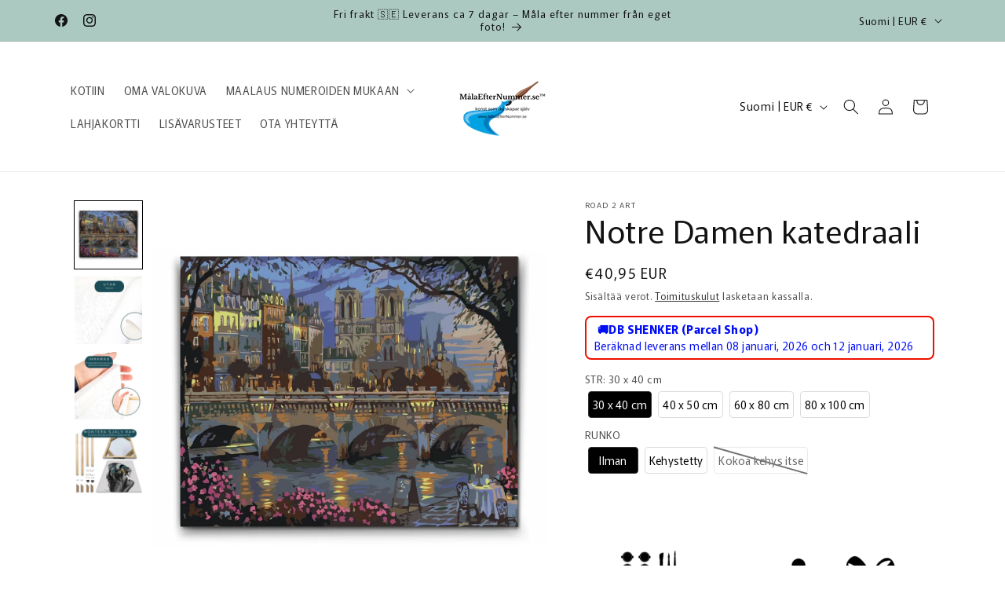

--- FILE ---
content_type: text/html; charset=utf-8
request_url: https://paintbynumber.fi/products/notre-dame-painting-by-numbers-sverige
body_size: 63304
content:
<!doctype html>
<html class="js" lang="fi">
  <head>

    <script src="https://analytics.ahrefs.com/analytics.js" data-key="7RLpZaxF12JHb/ZH+/mJwA" async></script>

    
    <meta charset="utf-8">
    <meta http-equiv="X-UA-Compatible" content="IE=edge">
    <meta name="viewport" content="width=device-width,initial-scale=1">
    <meta name="theme-color" content="">
    <link rel="canonical" href="https://paintbynumber.fi/products/notre-dame-painting-by-numbers-sverige"><link rel="icon" type="image/png" href="//paintbynumber.fi/cdn/shop/files/Copy_of_MalEfterTal.dk_TM_logo_png-3_b80ca014-e6cf-481e-ab96-3ebc239abafc.png?crop=center&height=32&v=1758623774&width=32"><link rel="preconnect" href="https://fonts.shopifycdn.com" crossorigin><title>
      NOTRE DAME - kaksivärinen ja ilmainen toimitus - maalaa numeroiden mukaan
 &ndash; MålaEfterNummer.se</title>

    
      <meta name="description" content="Numeroiden mukaan maalattava setti. Setti sisältää kaiken tarvittavan onnistuaksesi maalaamisessa. Tilaa settisi jo tänään! Värityskuvat">
    

    

<meta property="og:site_name" content="MålaEfterNummer.se">
<meta property="og:url" content="https://paintbynumber.fi/products/notre-dame-painting-by-numbers-sverige">
<meta property="og:title" content="NOTRE DAME - kaksivärinen ja ilmainen toimitus - maalaa numeroiden mukaan">
<meta property="og:type" content="product">
<meta property="og:description" content="Numeroiden mukaan maalattava setti. Setti sisältää kaiken tarvittavan onnistuaksesi maalaamisessa. Tilaa settisi jo tänään! Värityskuvat"><meta property="og:image" content="http://paintbynumber.fi/cdn/shop/files/35620_m2_painting_by_numbers_-r2a-_-_view_of_the_bridge.jpg?v=1714139690">
  <meta property="og:image:secure_url" content="https://paintbynumber.fi/cdn/shop/files/35620_m2_painting_by_numbers_-r2a-_-_view_of_the_bridge.jpg?v=1714139690">
  <meta property="og:image:width" content="1024">
  <meta property="og:image:height" content="1024"><meta property="og:price:amount" content="40,95">
  <meta property="og:price:currency" content="EUR"><meta name="twitter:card" content="summary_large_image">
<meta name="twitter:title" content="NOTRE DAME - kaksivärinen ja ilmainen toimitus - maalaa numeroiden mukaan">
<meta name="twitter:description" content="Numeroiden mukaan maalattava setti. Setti sisältää kaiken tarvittavan onnistuaksesi maalaamisessa. Tilaa settisi jo tänään! Värityskuvat">


    <script src="//paintbynumber.fi/cdn/shop/t/23/assets/constants.js?v=132983761750457495441760541952" defer="defer"></script>
    <script src="//paintbynumber.fi/cdn/shop/t/23/assets/pubsub.js?v=25310214064522200911760541952" defer="defer"></script>
    <script src="//paintbynumber.fi/cdn/shop/t/23/assets/global.js?v=7301445359237545521760541952" defer="defer"></script>
    <script src="//paintbynumber.fi/cdn/shop/t/23/assets/details-disclosure.js?v=13653116266235556501760541952" defer="defer"></script>
    <script src="//paintbynumber.fi/cdn/shop/t/23/assets/details-modal.js?v=25581673532751508451760541952" defer="defer"></script>
    <script src="//paintbynumber.fi/cdn/shop/t/23/assets/search-form.js?v=133129549252120666541760541953" defer="defer"></script><script src="//paintbynumber.fi/cdn/shop/t/23/assets/animations.js?v=88693664871331136111760541951" defer="defer"></script><script>window.performance && window.performance.mark && window.performance.mark('shopify.content_for_header.start');</script><meta name="facebook-domain-verification" content="2z8khgobh1eb7ztrrf63pl4iasmkrd">
<meta name="google-site-verification" content="v7IGG4o_6Brh2N3n_Ov84DBqHaFXORNqKJd2iivGpVM">
<meta name="google-site-verification" content="Slr2bUbvWftImGqSyGky2KN-tAQIUvEbsh-8cyPixo8">
<meta id="shopify-digital-wallet" name="shopify-digital-wallet" content="/40442527904/digital_wallets/dialog">
<meta name="shopify-checkout-api-token" content="14450f0e284f856252308ab347f5e9c8">
<meta id="in-context-paypal-metadata" data-shop-id="40442527904" data-venmo-supported="false" data-environment="production" data-locale="en_US" data-paypal-v4="true" data-currency="EUR">
<link rel="alternate" hreflang="x-default" href="https://xn--mlaefternummer-lib.se/products/notre-dame-painting-by-numbers-sverige">
<link rel="alternate" hreflang="fi" href="https://xn--mlaefternummer-lib.se/fi/products/notre-dame-painting-by-numbers-sverige">
<link rel="alternate" hreflang="fi-FI" href="https://paintbynumber.fi/products/notre-dame-painting-by-numbers-sverige">
<link rel="alternate" type="application/json+oembed" href="https://paintbynumber.fi/products/notre-dame-painting-by-numbers-sverige.oembed">
<script async="async" src="/checkouts/internal/preloads.js?locale=fi-FI"></script>
<link rel="preconnect" href="https://shop.app" crossorigin="anonymous">
<script async="async" src="https://shop.app/checkouts/internal/preloads.js?locale=fi-FI&shop_id=40442527904" crossorigin="anonymous"></script>
<script id="apple-pay-shop-capabilities" type="application/json">{"shopId":40442527904,"countryCode":"GB","currencyCode":"EUR","merchantCapabilities":["supports3DS"],"merchantId":"gid:\/\/shopify\/Shop\/40442527904","merchantName":"MålaEfterNummer.se","requiredBillingContactFields":["postalAddress","email","phone"],"requiredShippingContactFields":["postalAddress","email","phone"],"shippingType":"shipping","supportedNetworks":["visa","maestro","masterCard","amex","discover","elo"],"total":{"type":"pending","label":"MålaEfterNummer.se","amount":"1.00"},"shopifyPaymentsEnabled":true,"supportsSubscriptions":true}</script>
<script id="shopify-features" type="application/json">{"accessToken":"14450f0e284f856252308ab347f5e9c8","betas":["rich-media-storefront-analytics"],"domain":"paintbynumber.fi","predictiveSearch":true,"shopId":40442527904,"locale":"fi"}</script>
<script>var Shopify = Shopify || {};
Shopify.shop = "mala-efter-nummer-se.myshopify.com";
Shopify.locale = "fi";
Shopify.currency = {"active":"EUR","rate":"0.094379478"};
Shopify.country = "FI";
Shopify.theme = {"name":"MålaEfterNummer.se","id":185740984703,"schema_name":"Rise","schema_version":"15.4.0","theme_store_id":2738,"role":"main"};
Shopify.theme.handle = "null";
Shopify.theme.style = {"id":null,"handle":null};
Shopify.cdnHost = "paintbynumber.fi/cdn";
Shopify.routes = Shopify.routes || {};
Shopify.routes.root = "/";</script>
<script type="module">!function(o){(o.Shopify=o.Shopify||{}).modules=!0}(window);</script>
<script>!function(o){function n(){var o=[];function n(){o.push(Array.prototype.slice.apply(arguments))}return n.q=o,n}var t=o.Shopify=o.Shopify||{};t.loadFeatures=n(),t.autoloadFeatures=n()}(window);</script>
<script>
  window.ShopifyPay = window.ShopifyPay || {};
  window.ShopifyPay.apiHost = "shop.app\/pay";
  window.ShopifyPay.redirectState = null;
</script>
<script id="shop-js-analytics" type="application/json">{"pageType":"product"}</script>
<script defer="defer" async type="module" src="//paintbynumber.fi/cdn/shopifycloud/shop-js/modules/v2/client.init-shop-cart-sync_CVn0nVyo.fi.esm.js"></script>
<script defer="defer" async type="module" src="//paintbynumber.fi/cdn/shopifycloud/shop-js/modules/v2/chunk.common_Bb0CS1T2.esm.js"></script>
<script type="module">
  await import("//paintbynumber.fi/cdn/shopifycloud/shop-js/modules/v2/client.init-shop-cart-sync_CVn0nVyo.fi.esm.js");
await import("//paintbynumber.fi/cdn/shopifycloud/shop-js/modules/v2/chunk.common_Bb0CS1T2.esm.js");

  window.Shopify.SignInWithShop?.initShopCartSync?.({"fedCMEnabled":true,"windoidEnabled":true});

</script>
<script>
  window.Shopify = window.Shopify || {};
  if (!window.Shopify.featureAssets) window.Shopify.featureAssets = {};
  window.Shopify.featureAssets['shop-js'] = {"shop-cart-sync":["modules/v2/client.shop-cart-sync_1iycqFj-.fi.esm.js","modules/v2/chunk.common_Bb0CS1T2.esm.js"],"init-fed-cm":["modules/v2/client.init-fed-cm_D-DR7mG9.fi.esm.js","modules/v2/chunk.common_Bb0CS1T2.esm.js"],"init-shop-email-lookup-coordinator":["modules/v2/client.init-shop-email-lookup-coordinator_DCsedMPx.fi.esm.js","modules/v2/chunk.common_Bb0CS1T2.esm.js"],"shop-cash-offers":["modules/v2/client.shop-cash-offers_CEYFuw-z.fi.esm.js","modules/v2/chunk.common_Bb0CS1T2.esm.js","modules/v2/chunk.modal_BGXMd2f2.esm.js"],"shop-button":["modules/v2/client.shop-button_CIB5me3s.fi.esm.js","modules/v2/chunk.common_Bb0CS1T2.esm.js"],"init-windoid":["modules/v2/client.init-windoid_Cm7SLfJN.fi.esm.js","modules/v2/chunk.common_Bb0CS1T2.esm.js"],"avatar":["modules/v2/client.avatar_BTnouDA3.fi.esm.js"],"init-shop-cart-sync":["modules/v2/client.init-shop-cart-sync_CVn0nVyo.fi.esm.js","modules/v2/chunk.common_Bb0CS1T2.esm.js"],"shop-toast-manager":["modules/v2/client.shop-toast-manager_C2_l4wj2.fi.esm.js","modules/v2/chunk.common_Bb0CS1T2.esm.js"],"pay-button":["modules/v2/client.pay-button_B3EMbhoh.fi.esm.js","modules/v2/chunk.common_Bb0CS1T2.esm.js"],"shop-login-button":["modules/v2/client.shop-login-button_BQI0Kkpl.fi.esm.js","modules/v2/chunk.common_Bb0CS1T2.esm.js","modules/v2/chunk.modal_BGXMd2f2.esm.js"],"init-customer-accounts-sign-up":["modules/v2/client.init-customer-accounts-sign-up_DpLGJpHM.fi.esm.js","modules/v2/client.shop-login-button_BQI0Kkpl.fi.esm.js","modules/v2/chunk.common_Bb0CS1T2.esm.js","modules/v2/chunk.modal_BGXMd2f2.esm.js"],"init-shop-for-new-customer-accounts":["modules/v2/client.init-shop-for-new-customer-accounts_D5ga23NJ.fi.esm.js","modules/v2/client.shop-login-button_BQI0Kkpl.fi.esm.js","modules/v2/chunk.common_Bb0CS1T2.esm.js","modules/v2/chunk.modal_BGXMd2f2.esm.js"],"init-customer-accounts":["modules/v2/client.init-customer-accounts_Ccpt18B9.fi.esm.js","modules/v2/client.shop-login-button_BQI0Kkpl.fi.esm.js","modules/v2/chunk.common_Bb0CS1T2.esm.js","modules/v2/chunk.modal_BGXMd2f2.esm.js"],"shop-follow-button":["modules/v2/client.shop-follow-button_ohQZsO93.fi.esm.js","modules/v2/chunk.common_Bb0CS1T2.esm.js","modules/v2/chunk.modal_BGXMd2f2.esm.js"],"lead-capture":["modules/v2/client.lead-capture_BbYze2Eb.fi.esm.js","modules/v2/chunk.common_Bb0CS1T2.esm.js","modules/v2/chunk.modal_BGXMd2f2.esm.js"],"checkout-modal":["modules/v2/client.checkout-modal_24FsZwY-.fi.esm.js","modules/v2/chunk.common_Bb0CS1T2.esm.js","modules/v2/chunk.modal_BGXMd2f2.esm.js"],"shop-login":["modules/v2/client.shop-login_CnBhgGEj.fi.esm.js","modules/v2/chunk.common_Bb0CS1T2.esm.js","modules/v2/chunk.modal_BGXMd2f2.esm.js"],"payment-terms":["modules/v2/client.payment-terms_obpEzRpj.fi.esm.js","modules/v2/chunk.common_Bb0CS1T2.esm.js","modules/v2/chunk.modal_BGXMd2f2.esm.js"]};
</script>
<script>(function() {
  var isLoaded = false;
  function asyncLoad() {
    if (isLoaded) return;
    isLoaded = true;
    var urls = ["https:\/\/loox.io\/widget\/4kZg9svA49\/loox.1659344825747.js?shop=mala-efter-nummer-se.myshopify.com"];
    for (var i = 0; i < urls.length; i++) {
      var s = document.createElement('script');
      s.type = 'text/javascript';
      s.async = true;
      s.src = urls[i];
      var x = document.getElementsByTagName('script')[0];
      x.parentNode.insertBefore(s, x);
    }
  };
  if(window.attachEvent) {
    window.attachEvent('onload', asyncLoad);
  } else {
    window.addEventListener('load', asyncLoad, false);
  }
})();</script>
<script id="__st">var __st={"a":40442527904,"offset":0,"reqid":"1170ba06-1c3e-4fec-ba8c-8b1d3c2a70c0-1767526470","pageurl":"paintbynumber.fi\/products\/notre-dame-painting-by-numbers-sverige","u":"e1493c853ad6","p":"product","rtyp":"product","rid":5288239661216};</script>
<script>window.ShopifyPaypalV4VisibilityTracking = true;</script>
<script id="captcha-bootstrap">!function(){'use strict';const t='contact',e='account',n='new_comment',o=[[t,t],['blogs',n],['comments',n],[t,'customer']],c=[[e,'customer_login'],[e,'guest_login'],[e,'recover_customer_password'],[e,'create_customer']],r=t=>t.map((([t,e])=>`form[action*='/${t}']:not([data-nocaptcha='true']) input[name='form_type'][value='${e}']`)).join(','),a=t=>()=>t?[...document.querySelectorAll(t)].map((t=>t.form)):[];function s(){const t=[...o],e=r(t);return a(e)}const i='password',u='form_key',d=['recaptcha-v3-token','g-recaptcha-response','h-captcha-response',i],f=()=>{try{return window.sessionStorage}catch{return}},m='__shopify_v',_=t=>t.elements[u];function p(t,e,n=!1){try{const o=window.sessionStorage,c=JSON.parse(o.getItem(e)),{data:r}=function(t){const{data:e,action:n}=t;return t[m]||n?{data:e,action:n}:{data:t,action:n}}(c);for(const[e,n]of Object.entries(r))t.elements[e]&&(t.elements[e].value=n);n&&o.removeItem(e)}catch(o){console.error('form repopulation failed',{error:o})}}const l='form_type',E='cptcha';function T(t){t.dataset[E]=!0}const w=window,h=w.document,L='Shopify',v='ce_forms',y='captcha';let A=!1;((t,e)=>{const n=(g='f06e6c50-85a8-45c8-87d0-21a2b65856fe',I='https://cdn.shopify.com/shopifycloud/storefront-forms-hcaptcha/ce_storefront_forms_captcha_hcaptcha.v1.5.2.iife.js',D={infoText:'hCaptchan suojaama',privacyText:'Tietosuoja',termsText:'Ehdot'},(t,e,n)=>{const o=w[L][v],c=o.bindForm;if(c)return c(t,g,e,D).then(n);var r;o.q.push([[t,g,e,D],n]),r=I,A||(h.body.append(Object.assign(h.createElement('script'),{id:'captcha-provider',async:!0,src:r})),A=!0)});var g,I,D;w[L]=w[L]||{},w[L][v]=w[L][v]||{},w[L][v].q=[],w[L][y]=w[L][y]||{},w[L][y].protect=function(t,e){n(t,void 0,e),T(t)},Object.freeze(w[L][y]),function(t,e,n,w,h,L){const[v,y,A,g]=function(t,e,n){const i=e?o:[],u=t?c:[],d=[...i,...u],f=r(d),m=r(i),_=r(d.filter((([t,e])=>n.includes(e))));return[a(f),a(m),a(_),s()]}(w,h,L),I=t=>{const e=t.target;return e instanceof HTMLFormElement?e:e&&e.form},D=t=>v().includes(t);t.addEventListener('submit',(t=>{const e=I(t);if(!e)return;const n=D(e)&&!e.dataset.hcaptchaBound&&!e.dataset.recaptchaBound,o=_(e),c=g().includes(e)&&(!o||!o.value);(n||c)&&t.preventDefault(),c&&!n&&(function(t){try{if(!f())return;!function(t){const e=f();if(!e)return;const n=_(t);if(!n)return;const o=n.value;o&&e.removeItem(o)}(t);const e=Array.from(Array(32),(()=>Math.random().toString(36)[2])).join('');!function(t,e){_(t)||t.append(Object.assign(document.createElement('input'),{type:'hidden',name:u})),t.elements[u].value=e}(t,e),function(t,e){const n=f();if(!n)return;const o=[...t.querySelectorAll(`input[type='${i}']`)].map((({name:t})=>t)),c=[...d,...o],r={};for(const[a,s]of new FormData(t).entries())c.includes(a)||(r[a]=s);n.setItem(e,JSON.stringify({[m]:1,action:t.action,data:r}))}(t,e)}catch(e){console.error('failed to persist form',e)}}(e),e.submit())}));const S=(t,e)=>{t&&!t.dataset[E]&&(n(t,e.some((e=>e===t))),T(t))};for(const o of['focusin','change'])t.addEventListener(o,(t=>{const e=I(t);D(e)&&S(e,y())}));const B=e.get('form_key'),M=e.get(l),P=B&&M;t.addEventListener('DOMContentLoaded',(()=>{const t=y();if(P)for(const e of t)e.elements[l].value===M&&p(e,B);[...new Set([...A(),...v().filter((t=>'true'===t.dataset.shopifyCaptcha))])].forEach((e=>S(e,t)))}))}(h,new URLSearchParams(w.location.search),n,t,e,['guest_login'])})(!0,!0)}();</script>
<script integrity="sha256-4kQ18oKyAcykRKYeNunJcIwy7WH5gtpwJnB7kiuLZ1E=" data-source-attribution="shopify.loadfeatures" defer="defer" src="//paintbynumber.fi/cdn/shopifycloud/storefront/assets/storefront/load_feature-a0a9edcb.js" crossorigin="anonymous"></script>
<script crossorigin="anonymous" defer="defer" src="//paintbynumber.fi/cdn/shopifycloud/storefront/assets/shopify_pay/storefront-65b4c6d7.js?v=20250812"></script>
<script data-source-attribution="shopify.dynamic_checkout.dynamic.init">var Shopify=Shopify||{};Shopify.PaymentButton=Shopify.PaymentButton||{isStorefrontPortableWallets:!0,init:function(){window.Shopify.PaymentButton.init=function(){};var t=document.createElement("script");t.src="https://paintbynumber.fi/cdn/shopifycloud/portable-wallets/latest/portable-wallets.fi.js",t.type="module",document.head.appendChild(t)}};
</script>
<script data-source-attribution="shopify.dynamic_checkout.buyer_consent">
  function portableWalletsHideBuyerConsent(e){var t=document.getElementById("shopify-buyer-consent"),n=document.getElementById("shopify-subscription-policy-button");t&&n&&(t.classList.add("hidden"),t.setAttribute("aria-hidden","true"),n.removeEventListener("click",e))}function portableWalletsShowBuyerConsent(e){var t=document.getElementById("shopify-buyer-consent"),n=document.getElementById("shopify-subscription-policy-button");t&&n&&(t.classList.remove("hidden"),t.removeAttribute("aria-hidden"),n.addEventListener("click",e))}window.Shopify?.PaymentButton&&(window.Shopify.PaymentButton.hideBuyerConsent=portableWalletsHideBuyerConsent,window.Shopify.PaymentButton.showBuyerConsent=portableWalletsShowBuyerConsent);
</script>
<script data-source-attribution="shopify.dynamic_checkout.cart.bootstrap">document.addEventListener("DOMContentLoaded",(function(){function t(){return document.querySelector("shopify-accelerated-checkout-cart, shopify-accelerated-checkout")}if(t())Shopify.PaymentButton.init();else{new MutationObserver((function(e,n){t()&&(Shopify.PaymentButton.init(),n.disconnect())})).observe(document.body,{childList:!0,subtree:!0})}}));
</script>
<script id='scb4127' type='text/javascript' async='' src='https://paintbynumber.fi/cdn/shopifycloud/privacy-banner/storefront-banner.js'></script><link id="shopify-accelerated-checkout-styles" rel="stylesheet" media="screen" href="https://paintbynumber.fi/cdn/shopifycloud/portable-wallets/latest/accelerated-checkout-backwards-compat.css" crossorigin="anonymous">
<style id="shopify-accelerated-checkout-cart">
        #shopify-buyer-consent {
  margin-top: 1em;
  display: inline-block;
  width: 100%;
}

#shopify-buyer-consent.hidden {
  display: none;
}

#shopify-subscription-policy-button {
  background: none;
  border: none;
  padding: 0;
  text-decoration: underline;
  font-size: inherit;
  cursor: pointer;
}

#shopify-subscription-policy-button::before {
  box-shadow: none;
}

      </style>
<script id="sections-script" data-sections="header" defer="defer" src="//paintbynumber.fi/cdn/shop/t/23/compiled_assets/scripts.js?3700"></script>
<script>window.performance && window.performance.mark && window.performance.mark('shopify.content_for_header.end');</script>


    <style data-shopify>
      @font-face {
  font-family: Murecho;
  font-weight: 400;
  font-style: normal;
  font-display: swap;
  src: url("//paintbynumber.fi/cdn/fonts/murecho/murecho_n4.48026a226f97b34dd378daf307ec4f9bcdf1dd4c.woff2") format("woff2"),
       url("//paintbynumber.fi/cdn/fonts/murecho/murecho_n4.62af42a5730130829855fc8b72500870b1c3928f.woff") format("woff");
}

      @font-face {
  font-family: Murecho;
  font-weight: 700;
  font-style: normal;
  font-display: swap;
  src: url("//paintbynumber.fi/cdn/fonts/murecho/murecho_n7.85aa37ea273eee5593712f2d3fa544d877fef839.woff2") format("woff2"),
       url("//paintbynumber.fi/cdn/fonts/murecho/murecho_n7.fdc74c3f8eb063037894d0a2144b94bc1eb95a6e.woff") format("woff");
}

      
      
      @font-face {
  font-family: Murecho;
  font-weight: 400;
  font-style: normal;
  font-display: swap;
  src: url("//paintbynumber.fi/cdn/fonts/murecho/murecho_n4.48026a226f97b34dd378daf307ec4f9bcdf1dd4c.woff2") format("woff2"),
       url("//paintbynumber.fi/cdn/fonts/murecho/murecho_n4.62af42a5730130829855fc8b72500870b1c3928f.woff") format("woff");
}


      
        :root,
        .color-scheme-1 {
          --color-background: 255,255,255;
        
          --gradient-background: #ffffff;
        

        

        --color-foreground: 18,18,18;
        --color-background-contrast: 191,191,191;
        --color-shadow: 18,18,18;
        --color-button: 18,18,18;
        --color-button-text: 255,255,255;
        --color-secondary-button: 255,255,255;
        --color-secondary-button-text: 18,18,18;
        --color-link: 18,18,18;
        --color-badge-foreground: 18,18,18;
        --color-badge-background: 255,255,255;
        --color-badge-border: 18,18,18;
        --payment-terms-background-color: rgb(255 255 255);
      }
      
        
        .color-scheme-2 {
          --color-background: 171,201,192;
        
          --gradient-background: #abc9c0;
        

        

        --color-foreground: 18,18,18;
        --color-background-contrast: 96,149,133;
        --color-shadow: 18,18,18;
        --color-button: 18,18,18;
        --color-button-text: 243,243,243;
        --color-secondary-button: 171,201,192;
        --color-secondary-button-text: 18,18,18;
        --color-link: 18,18,18;
        --color-badge-foreground: 18,18,18;
        --color-badge-background: 171,201,192;
        --color-badge-border: 18,18,18;
        --payment-terms-background-color: rgb(171 201 192);
      }
      
        
        .color-scheme-3 {
          --color-background: 36,40,51;
        
          --gradient-background: #242833;
        

        

        --color-foreground: 255,255,255;
        --color-background-contrast: 47,52,66;
        --color-shadow: 18,18,18;
        --color-button: 255,255,255;
        --color-button-text: 0,0,0;
        --color-secondary-button: 36,40,51;
        --color-secondary-button-text: 255,255,255;
        --color-link: 255,255,255;
        --color-badge-foreground: 255,255,255;
        --color-badge-background: 36,40,51;
        --color-badge-border: 255,255,255;
        --payment-terms-background-color: rgb(36 40 51);
      }
      
        
        .color-scheme-4 {
          --color-background: 243,243,243;
        
          --gradient-background: #f3f3f3;
        

        

        --color-foreground: 255,255,255;
        --color-background-contrast: 179,179,179;
        --color-shadow: 18,18,18;
        --color-button: 255,255,255;
        --color-button-text: 18,18,18;
        --color-secondary-button: 243,243,243;
        --color-secondary-button-text: 255,255,255;
        --color-link: 255,255,255;
        --color-badge-foreground: 255,255,255;
        --color-badge-background: 243,243,243;
        --color-badge-border: 255,255,255;
        --payment-terms-background-color: rgb(243 243 243);
      }
      
        
        .color-scheme-5 {
          --color-background: 51,79,180;
        
          --gradient-background: #334fb4;
        

        

        --color-foreground: 255,255,255;
        --color-background-contrast: 23,35,81;
        --color-shadow: 18,18,18;
        --color-button: 255,255,255;
        --color-button-text: 51,79,180;
        --color-secondary-button: 51,79,180;
        --color-secondary-button-text: 255,255,255;
        --color-link: 255,255,255;
        --color-badge-foreground: 255,255,255;
        --color-badge-background: 51,79,180;
        --color-badge-border: 255,255,255;
        --payment-terms-background-color: rgb(51 79 180);
      }
      

      body, .color-scheme-1, .color-scheme-2, .color-scheme-3, .color-scheme-4, .color-scheme-5 {
        color: rgba(var(--color-foreground), 0.75);
        background-color: rgb(var(--color-background));
      }

      :root {
        --font-body-family: Murecho, sans-serif;
        --font-body-style: normal;
        --font-body-weight: 400;
        --font-body-weight-bold: 700;

        --font-heading-family: Murecho, sans-serif;
        --font-heading-style: normal;
        --font-heading-weight: 400;

        --font-body-scale: 1.0;
        --font-heading-scale: 1.0;

        --media-padding: px;
        --media-border-opacity: 0.05;
        --media-border-width: 1px;
        --media-radius: 0px;
        --media-shadow-opacity: 0.0;
        --media-shadow-horizontal-offset: 0px;
        --media-shadow-vertical-offset: 4px;
        --media-shadow-blur-radius: 5px;
        --media-shadow-visible: 0;

        --page-width: 120rem;
        --page-width-margin: 0rem;

        --product-card-image-padding: 0.0rem;
        --product-card-corner-radius: 0.0rem;
        --product-card-text-alignment: left;
        --product-card-border-width: 0.0rem;
        --product-card-border-opacity: 0.1;
        --product-card-shadow-opacity: 0.0;
        --product-card-shadow-visible: 0;
        --product-card-shadow-horizontal-offset: 0.0rem;
        --product-card-shadow-vertical-offset: 0.4rem;
        --product-card-shadow-blur-radius: 0.5rem;

        --collection-card-image-padding: 0.0rem;
        --collection-card-corner-radius: 0.0rem;
        --collection-card-text-alignment: left;
        --collection-card-border-width: 0.0rem;
        --collection-card-border-opacity: 0.1;
        --collection-card-shadow-opacity: 0.0;
        --collection-card-shadow-visible: 0;
        --collection-card-shadow-horizontal-offset: 0.0rem;
        --collection-card-shadow-vertical-offset: 0.4rem;
        --collection-card-shadow-blur-radius: 0.5rem;

        --blog-card-image-padding: 0.0rem;
        --blog-card-corner-radius: 0.0rem;
        --blog-card-text-alignment: left;
        --blog-card-border-width: 0.0rem;
        --blog-card-border-opacity: 0.1;
        --blog-card-shadow-opacity: 0.0;
        --blog-card-shadow-visible: 0;
        --blog-card-shadow-horizontal-offset: 0.0rem;
        --blog-card-shadow-vertical-offset: 0.4rem;
        --blog-card-shadow-blur-radius: 0.5rem;

        --badge-corner-radius: 4.0rem;

        --popup-border-width: 1px;
        --popup-border-opacity: 0.1;
        --popup-corner-radius: 0px;
        --popup-shadow-opacity: 0.05;
        --popup-shadow-horizontal-offset: 0px;
        --popup-shadow-vertical-offset: 4px;
        --popup-shadow-blur-radius: 5px;

        --drawer-border-width: 1px;
        --drawer-border-opacity: 0.1;
        --drawer-shadow-opacity: 0.0;
        --drawer-shadow-horizontal-offset: 0px;
        --drawer-shadow-vertical-offset: 4px;
        --drawer-shadow-blur-radius: 5px;

        --spacing-sections-desktop: 0px;
        --spacing-sections-mobile: 0px;

        --grid-desktop-vertical-spacing: 8px;
        --grid-desktop-horizontal-spacing: 8px;
        --grid-mobile-vertical-spacing: 4px;
        --grid-mobile-horizontal-spacing: 4px;

        --text-boxes-border-opacity: 0.1;
        --text-boxes-border-width: 0px;
        --text-boxes-radius: 0px;
        --text-boxes-shadow-opacity: 0.0;
        --text-boxes-shadow-visible: 0;
        --text-boxes-shadow-horizontal-offset: 0px;
        --text-boxes-shadow-vertical-offset: 4px;
        --text-boxes-shadow-blur-radius: 5px;

        --buttons-radius: 0px;
        --buttons-radius-outset: 0px;
        --buttons-border-width: 1px;
        --buttons-border-opacity: 1.0;
        --buttons-shadow-opacity: 0.0;
        --buttons-shadow-visible: 0;
        --buttons-shadow-horizontal-offset: 0px;
        --buttons-shadow-vertical-offset: 4px;
        --buttons-shadow-blur-radius: 5px;
        --buttons-border-offset: 0px;

        --inputs-radius: 0px;
        --inputs-border-width: 1px;
        --inputs-border-opacity: 0.55;
        --inputs-shadow-opacity: 0.0;
        --inputs-shadow-horizontal-offset: 0px;
        --inputs-margin-offset: 0px;
        --inputs-shadow-vertical-offset: 4px;
        --inputs-shadow-blur-radius: 5px;
        --inputs-radius-outset: 0px;

        --variant-pills-radius: 40px;
        --variant-pills-border-width: 1px;
        --variant-pills-border-opacity: 0.55;
        --variant-pills-shadow-opacity: 0.0;
        --variant-pills-shadow-horizontal-offset: 0px;
        --variant-pills-shadow-vertical-offset: 4px;
        --variant-pills-shadow-blur-radius: 5px;
      }

      *,
      *::before,
      *::after {
        box-sizing: inherit;
      }

      html {
        box-sizing: border-box;
        font-size: calc(var(--font-body-scale) * 62.5%);
        height: 100%;
      }

      body {
        display: grid;
        grid-template-rows: auto auto 1fr auto;
        grid-template-columns: 100%;
        min-height: 100%;
        margin: 0;
        font-size: 1.5rem;
        letter-spacing: 0.06rem;
        line-height: calc(1 + 0.8 / var(--font-body-scale));
        font-family: var(--font-body-family);
        font-style: var(--font-body-style);
        font-weight: var(--font-body-weight);
      }

      @media screen and (min-width: 750px) {
        body {
          font-size: 1.6rem;
        }
      }
    </style>

    <link href="//paintbynumber.fi/cdn/shop/t/23/assets/base.css?v=159841507637079171801760541951" rel="stylesheet" type="text/css" media="all" />
    <link rel="stylesheet" href="//paintbynumber.fi/cdn/shop/t/23/assets/component-cart-items.css?v=13033300910818915211760541951" media="print" onload="this.media='all'">
      <link rel="preload" as="font" href="//paintbynumber.fi/cdn/fonts/murecho/murecho_n4.48026a226f97b34dd378daf307ec4f9bcdf1dd4c.woff2" type="font/woff2" crossorigin>
      

      <link rel="preload" as="font" href="//paintbynumber.fi/cdn/fonts/murecho/murecho_n4.48026a226f97b34dd378daf307ec4f9bcdf1dd4c.woff2" type="font/woff2" crossorigin>
      
<link href="//paintbynumber.fi/cdn/shop/t/23/assets/component-localization-form.css?v=170315343355214948141760541951" rel="stylesheet" type="text/css" media="all" />
      <script src="//paintbynumber.fi/cdn/shop/t/23/assets/localization-form.js?v=144176611646395275351760541952" defer="defer"></script><link
        rel="stylesheet"
        href="//paintbynumber.fi/cdn/shop/t/23/assets/component-predictive-search.css?v=118923337488134913561760541951"
        media="print"
        onload="this.media='all'"
      ><script>
      if (Shopify.designMode) {
        document.documentElement.classList.add('shopify-design-mode');
      }
    </script>
  <!-- BEGIN app block: shopify://apps/eg-auto-add-to-cart/blocks/app-embed/0f7d4f74-1e89-4820-aec4-6564d7e535d2 -->










  
    <script async type="text/javascript" src="https://cdn.506.io/eg/script.js?shop=mala-efter-nummer-se.myshopify.com&v=5"></script>
  


 
  <meta id="easygift-shop" itemid="c2hvcF8kXzE3Njc1MjY0NzA=" content='{&quot;isInstalled&quot;:true,&quot;installedOn&quot;:&quot;2025-12-08T13:05:26.100Z&quot;,&quot;appVersion&quot;:&quot;3.0&quot;,&quot;subscriptionName&quot;:&quot;Standard&quot;,&quot;cartAnalytics&quot;:true,&quot;freeTrialEndsOn&quot;:null,&quot;settings&quot;:{&quot;reminderBannerStyle&quot;:{&quot;position&quot;:{&quot;horizontal&quot;:&quot;right&quot;,&quot;vertical&quot;:&quot;bottom&quot;},&quot;closingMode&quot;:&quot;doNotAutoClose&quot;,&quot;cssStyles&quot;:&quot;&quot;,&quot;displayAfter&quot;:5,&quot;headerText&quot;:&quot;&quot;,&quot;imageUrl&quot;:null,&quot;primaryColor&quot;:&quot;#000000&quot;,&quot;reshowBannerAfter&quot;:&quot;everyNewSession&quot;,&quot;selfcloseAfter&quot;:5,&quot;showImage&quot;:false,&quot;subHeaderText&quot;:&quot;&quot;},&quot;addedItemIdentifier&quot;:&quot;_Gifted&quot;,&quot;ignoreOtherAppLineItems&quot;:null,&quot;customVariantsInfoLifetimeMins&quot;:1440,&quot;redirectPath&quot;:null,&quot;ignoreNonStandardCartRequests&quot;:false,&quot;bannerStyle&quot;:{&quot;position&quot;:{&quot;horizontal&quot;:&quot;right&quot;,&quot;vertical&quot;:&quot;bottom&quot;},&quot;cssStyles&quot;:null,&quot;primaryColor&quot;:&quot;#000000&quot;},&quot;themePresetId&quot;:null,&quot;notificationStyle&quot;:{&quot;position&quot;:{&quot;horizontal&quot;:null,&quot;vertical&quot;:null},&quot;cssStyles&quot;:null,&quot;duration&quot;:null,&quot;hasCustomizations&quot;:false,&quot;primaryColor&quot;:null},&quot;fetchCartData&quot;:false,&quot;useLocalStorage&quot;:{&quot;enabled&quot;:false,&quot;expiryMinutes&quot;:null},&quot;popupStyle&quot;:{&quot;addButtonText&quot;:null,&quot;closeModalOutsideClick&quot;:true,&quot;cssStyles&quot;:null,&quot;dismissButtonText&quot;:null,&quot;hasCustomizations&quot;:false,&quot;imageUrl&quot;:null,&quot;outOfStockButtonText&quot;:null,&quot;primaryColor&quot;:null,&quot;secondaryColor&quot;:null,&quot;showProductLink&quot;:false,&quot;subscriptionLabel&quot;:null},&quot;refreshAfterBannerClick&quot;:false,&quot;disableReapplyRules&quot;:false,&quot;disableReloadOnFailedAddition&quot;:false,&quot;autoReloadCartPage&quot;:false,&quot;ajaxRedirectPath&quot;:null,&quot;allowSimultaneousRequests&quot;:false,&quot;applyRulesOnCheckout&quot;:false,&quot;enableCartCtrlOverrides&quot;:true,&quot;scriptSettings&quot;:{&quot;branding&quot;:{&quot;removalRequestSent&quot;:null,&quot;show&quot;:false},&quot;productPageRedirection&quot;:{&quot;enabled&quot;:false,&quot;products&quot;:[],&quot;redirectionURL&quot;:&quot;\/&quot;},&quot;debugging&quot;:{&quot;enabled&quot;:false,&quot;enabledOn&quot;:null,&quot;stringifyObj&quot;:false},&quot;customCSS&quot;:null,&quot;decodePayload&quot;:false,&quot;delayUpdates&quot;:2000,&quot;enableBuyNowInterceptions&quot;:false,&quot;fetchCartDataBeforeRequest&quot;:false,&quot;fetchProductInfoFromSavedDomain&quot;:false,&quot;hideAlertsOnFrontend&quot;:false,&quot;hideGiftedPropertyText&quot;:false,&quot;removeEGPropertyFromSplitActionLineItems&quot;:false,&quot;removeProductsAddedFromExpiredRules&quot;:false,&quot;useFinalPrice&quot;:false}},&quot;translations&quot;:null,&quot;defaultLocale&quot;:&quot;sv&quot;,&quot;shopDomain&quot;:&quot;xn--mlaefternummer-lib.se&quot;}'>


<script defer>
  (async function() {
    try {

      const blockVersion = "v3"
      if (blockVersion != "v3") {
        return 
      }

      let metaErrorFlag = false;
      if (metaErrorFlag) {
        return
      }

      // Parse metafields as JSON
      const metafields = {"easygift-rule-6936d22f68e8cab67f5ea939":{"schedule":{"enabled":false,"starts":null,"ends":null},"trigger":{"productTags":{"targets":[],"collectionInfo":null,"sellingPlan":null},"type":"cartValue","minCartValue":750,"hasUpperCartValue":false,"upperCartValue":null,"products":[],"collections":[],"condition":null,"conditionMin":null,"conditionMax":null,"collectionSellingPlanType":null},"action":{"notification":{"enabled":false,"headerText":null,"subHeaderText":null,"showImage":false,"imageUrl":""},"discount":{"type":"app","title":"Gratis gåva över 750 kr","id":"gid:\/\/shopify\/DiscountAutomaticNode\/2257067016575","createdByEasyGift":true,"easygiftAppDiscount":true,"value":100,"discountType":"percentage","issue":null},"popupOptions":{"headline":"Välj din gåva","subHeadline":null,"showItemsPrice":true,"popupDismissable":false,"imageUrl":null,"persistPopup":false,"rewardQuantity":1,"showDiscountedPrice":true,"hideOOSItems":false,"showVariantsSeparately":false},"banner":{"enabled":true,"headerText":"Gratis gåva vid köp över 750 kr!","imageUrl":"https:\/\/cdn.506.io\/eg\/eg_notification_default_512x512.png","subHeaderText":null,"showImage":true,"displayAfter":"5","closingMode":"autoClose","selfcloseAfter":"3","reshowBannerAfter":"everyNewSession","redirectLink":null},"type":"offerToCustomer","products":[{"handle":"penselset-for-konstnarer-malaefternummer","title":"PENSELSET FÖR KONSTNÄRER","id":"15179573166463","gid":"gid:\/\/shopify\/Product\/15179573166463","hasOnlyDefaultVariant":true,"variants":[{"title":"Default Title","displayName":"PENSELSET FÖR KONSTNÄRER - Default Title","id":"55680128811391","gid":"gid:\/\/shopify\/ProductVariant\/55680128811391","showVariantName":false}],"translatedHandles":[]},{"handle":"lack-50ml-malaefternummer","title":"SKYDDSLACK – 50 ML FÖR MÅLA EFTER NUMMER (RÄCKER TILL 40×50 CM)","id":"15179573625215","gid":"gid:\/\/shopify\/Product\/15179573625215","hasOnlyDefaultVariant":true,"variants":[{"title":"Default Title","displayName":"SKYDDSLACK – 50 ML FÖR MÅLA EFTER NUMMER (RÄCKER TILL 40×50 CM) - Default Title","id":"55680135758207","gid":"gid:\/\/shopify\/ProductVariant\/55680135758207","showVariantName":false}],"translatedHandles":[]}],"limit":1,"preventProductRemoval":false,"addAvailableProducts":false},"targeting":{"link":{"destination":null,"data":null,"cookieLifetime":14},"additionalCriteria":{"geo":{"include":[],"exclude":[]},"type":null,"customerTags":[],"customerTagsExcluded":[],"customerId":[],"orderCount":null,"hasOrderCountMax":false,"orderCountMax":null,"totalSpent":null,"hasTotalSpentMax":false,"totalSpentMax":null},"type":"all"},"settings":{"worksInReverse":true,"runsOncePerSession":false,"preventAddedItemPurchase":false,"showReminderBanner":false},"_id":"6936d22f68e8cab67f5ea939","name":"GRATIS GAVE OVER 750 KR","store":"6936cd12c7927173825eef1b","shop":"mala-efter-nummer-se","active":true,"translations":null,"createdAt":"2025-12-08T13:27:11.911Z","updatedAt":"2025-12-08T13:27:11.911Z","__v":0}};

      // Process metafields in JavaScript
      let savedRulesArray = [];
      for (const [key, value] of Object.entries(metafields)) {
        if (value) {
          for (const prop in value) {
            // avoiding Object.Keys for performance gain -- no need to make an array of keys.
            savedRulesArray.push(value);
            break;
          }
        }
      }

      const metaTag = document.createElement('meta');
      metaTag.id = 'easygift-rules'; 
      metaTag.content = JSON.stringify(savedRulesArray);
      metaTag.setAttribute('itemid', 'cnVsZXNfJF8xNzY3NTI2NDcw');
  
      document.head.appendChild(metaTag);
      } catch (err) {
        
      }
  })();
</script>


  <script type="text/javascript" defer>

    (function () {
      try {
        window.EG_INFO = window.EG_INFO || {};
        var shopInfo = {"isInstalled":true,"installedOn":"2025-12-08T13:05:26.100Z","appVersion":"3.0","subscriptionName":"Standard","cartAnalytics":true,"freeTrialEndsOn":null,"settings":{"reminderBannerStyle":{"position":{"horizontal":"right","vertical":"bottom"},"closingMode":"doNotAutoClose","cssStyles":"","displayAfter":5,"headerText":"","imageUrl":null,"primaryColor":"#000000","reshowBannerAfter":"everyNewSession","selfcloseAfter":5,"showImage":false,"subHeaderText":""},"addedItemIdentifier":"_Gifted","ignoreOtherAppLineItems":null,"customVariantsInfoLifetimeMins":1440,"redirectPath":null,"ignoreNonStandardCartRequests":false,"bannerStyle":{"position":{"horizontal":"right","vertical":"bottom"},"cssStyles":null,"primaryColor":"#000000"},"themePresetId":null,"notificationStyle":{"position":{"horizontal":null,"vertical":null},"cssStyles":null,"duration":null,"hasCustomizations":false,"primaryColor":null},"fetchCartData":false,"useLocalStorage":{"enabled":false,"expiryMinutes":null},"popupStyle":{"addButtonText":null,"closeModalOutsideClick":true,"cssStyles":null,"dismissButtonText":null,"hasCustomizations":false,"imageUrl":null,"outOfStockButtonText":null,"primaryColor":null,"secondaryColor":null,"showProductLink":false,"subscriptionLabel":null},"refreshAfterBannerClick":false,"disableReapplyRules":false,"disableReloadOnFailedAddition":false,"autoReloadCartPage":false,"ajaxRedirectPath":null,"allowSimultaneousRequests":false,"applyRulesOnCheckout":false,"enableCartCtrlOverrides":true,"scriptSettings":{"branding":{"removalRequestSent":null,"show":false},"productPageRedirection":{"enabled":false,"products":[],"redirectionURL":"\/"},"debugging":{"enabled":false,"enabledOn":null,"stringifyObj":false},"customCSS":null,"decodePayload":false,"delayUpdates":2000,"enableBuyNowInterceptions":false,"fetchCartDataBeforeRequest":false,"fetchProductInfoFromSavedDomain":false,"hideAlertsOnFrontend":false,"hideGiftedPropertyText":false,"removeEGPropertyFromSplitActionLineItems":false,"removeProductsAddedFromExpiredRules":false,"useFinalPrice":false}},"translations":null,"defaultLocale":"sv","shopDomain":"xn--mlaefternummer-lib.se"};
        var productRedirectionEnabled = shopInfo.settings.scriptSettings.productPageRedirection.enabled;
        if (["Unlimited", "Enterprise"].includes(shopInfo.subscriptionName) && productRedirectionEnabled) {
          var products = shopInfo.settings.scriptSettings.productPageRedirection.products;
          if (products.length > 0) {
            var productIds = products.map(function(prod) {
              var productGid = prod.id;
              var productIdNumber = parseInt(productGid.split('/').pop());
              return productIdNumber;
            });
            var productInfo = {"id":5288239661216,"title":"Notre Damen katedraali","handle":"notre-dame-painting-by-numbers-sverige","description":"\u003cp\u003eTutustu numeroiden mukaan maalaamisen kiehtovaan maailmaan upean ainutlaatuisten kuvioidemme kokoelman avulla. Anna luovuutesi virrata ja opi yhdistämään numeroita luodaksesi oman mestariteoksesi. Nämä valmiiksi suunnitellut kuviot tarjoavat inspiroivan pohjan kaikille. Katso, kuinka maalauksesi herää eloon ja ainutlaatuinen taideteoksesi muotoutuu.\u003c\/p\u003e\n\n\u003cdiv\u003e\n\n\u003cp data-mce-fragment=\"1\"\u003e \u003cstrong\u003eStressin vähentäminen ja rentoutuminen:\u003c\/strong\u003e\u003cspan\u003e \u003c\/span\u003eUppoudu rauhoittavaan ja meditatiiviseen toimintaan, joka vähentää stressiä ja jännitystä. Näiden kauniiden taideteosten luominen tarjoaa pakopaikan arjen stressistä. Tunne rauha maalaamisen lomassa ja luo rauhan keidas omaan luovaan tilaasi.\u003c\/p\u003e\n\n\u003cp data-mce-fragment=\"1\"\u003e \u003cstrong\u003eTäydellinen lahjaidea:\u003c\/strong\u003e\u003cspan\u003e \u003c\/span\u003eYllätä rakkaasi unohtumattomalla lahjalla, jota he vaalivat ikuisesti. Olipa kyseessä syntymäpäivä, vuosipäivä, häät tai muu erityinen tapahtuma, nämä ainutlaatuiset numeroiden mukaan maalattavat maalaukset sopivat mihin tahansa tilaisuuteen.\u003c\/p\u003e\n\n \u003cp data-mce-fragment=\"1\"\u003e\u003cstrong\u003eYksinkertainen ja miellyttävä prosessi:\u003c\/strong\u003e\u003cspan\u003e \u003c\/span\u003eNauti ihanasta, terapeuttisesta maalauskokemuksesta maalatessasi ja herättäessäsi taideteoksesi eloon. Helppojen ohjeiden ansiosta tämä setti sopii kaikille! Inspiroidu luomisen ilosta ja katso, kuinka taideteoksesi kukoistaa jokaisella vedolla. Nautittava ja antoisa matka odottaa jokaista, joka astuu numeromaalauksen maailmaan.\u003c\/p\u003e\n\n\u003cdiv data-mce-fragment=\"1\"\u003e\n\n\u003cul\u003e\n\n\u003cli\u003e\n\n\u003cp\u003e \u003cstrong\u003eTuplamaalaus:\u003c\/strong\u003e\u003cspan\u003e \u003c\/span\u003eJokainen yksityiskohta on huolellisesti työstetty kahdella maalauskerroksella, mikä lisää teokseen syvyyttä, tekstuuria ja liikkeen tuntua. Tämä luo dynaamisen ja eloisan ilmeen, joka kiinnittää katseen ja jättää pysyvän vaikutuksen.\u003c\/p\u003e\n\n\n\u003c\/li\u003e\n\n\u003cli\u003e\n\n\u003cp\u003e \u003cstrong\u003eKorkealaatuinen kangas:\u003c\/strong\u003e\u003cspan\u003e \u003c\/span\u003eMaalaus on tehty korkealaatuiselle kankaalle, joka varmistaa kestävyyden ja värien säilymisen ajan kuluessa.\u003c\/p\u003e\n\n\n\u003c\/li\u003e\n\n\u003cli\u003e\n\n\u003cp\u003e \u003cstrong\u003eKehysvaihtoehdot:\u003c\/strong\u003e\u003cspan\u003e \u003c\/span\u003eVoit valita kolmesta eri kehysvaihtoehdosta:\u003c\/p\u003e\n\n\u003col\u003e\n\n\u003cli\u003e \n\u003cstrong\u003eIlman kehystä:\u003c\/strong\u003e\u003cspan\u003e \u003c\/span\u003eNiille, jotka mieluummin ripustavat maalauksen ilman kehyksiä ja antavat sen puhua puolestaan.\u003c\/li\u003e\n\n\u003cli\u003e\n\n \u003cstrong\u003eKehyksiin kehystetty:\u003c\/strong\u003e\u003cspan\u003e \u003c\/span\u003eAmmattimaisesti kehystetty kankaalle pingotettuna tukevan kaihtimen kehyksen päälle, ripustusvalmis.\u003c\/li\u003e\n\n\u003cli\u003e\n\n \u003cstrong\u003eItse koottava kehys:\u003c\/strong\u003e \u003cspan\u003eKäytännöllinen ratkaisu, jossa voit koota kehyksen itse ja pingottaa kankaan sen päälle, jotta se sopii täydellisesti tilaasi.\u003c\/span\u003e \n\n\u003c\/li\u003e\n\n\n\u003c\/ol\u003e\n\n\n\u003c\/li\u003e\n\n\n\u003c\/ul\u003e\n\n\n\u003c\/div\u003e\n\n\n\u003c\/div\u003e\n\n\u003cp\u003e\u003cimg data-mce-fragment=\"1\" alt=\"maalata numeroiden mukaan Ruotsissa\" src=\"https:\/\/cdn.shopify.com\/s\/files\/1\/0091\/7523\/6693\/files\/ezgif.com-video-to-gif_480x480.gif?v=1567967701\" data-mce-selected=\"1\" data-mce-src=\"https:\/\/cdn.shopify.com\/s\/files\/1\/0091\/7523\/6693\/files\/ezgif.com-video-to-gif_480x480.gif?v=1567967701\"\u003e\u003c\/p\u003e","published_at":"2020-06-12T23:21:00+01:00","created_at":"2020-06-12T23:21:00+01:00","vendor":"Road 2 Art","type":"maalata numeroiden mukaan","tags":["måla efter nummer"],"price":4095,"price_min":4095,"price_max":9495,"available":true,"price_varies":true,"compare_at_price":3395,"compare_at_price_min":3395,"compare_at_price_max":3395,"compare_at_price_varies":false,"variants":[{"id":45088246956250,"title":"30 x 40 cm \/ Ilman","option1":"30 x 40 cm","option2":"Ilman","option3":null,"sku":"View of the Bridge-1","requires_shipping":true,"taxable":false,"featured_image":null,"available":true,"name":"Notre Damen katedraali - 30 x 40 cm \/ Ilman","public_title":"30 x 40 cm \/ Ilman","options":["30 x 40 cm","Ilman"],"price":4095,"weight":100,"compare_at_price":3395,"inventory_management":null,"barcode":"","requires_selling_plan":false,"selling_plan_allocations":[]},{"id":45088246989018,"title":"30 x 40 cm \/ Kehystetty","option1":"30 x 40 cm","option2":"Kehystetty","option3":null,"sku":"View of the Bridge-2","requires_shipping":true,"taxable":false,"featured_image":null,"available":true,"name":"Notre Damen katedraali - 30 x 40 cm \/ Kehystetty","public_title":"30 x 40 cm \/ Kehystetty","options":["30 x 40 cm","Kehystetty"],"price":4895,"weight":100,"compare_at_price":3395,"inventory_management":null,"barcode":"","requires_selling_plan":false,"selling_plan_allocations":[]},{"id":45088247021786,"title":"40 x 50 cm \/ Ilman","option1":"40 x 50 cm","option2":"Ilman","option3":null,"sku":"View of the Bridge-4","requires_shipping":true,"taxable":false,"featured_image":null,"available":true,"name":"Notre Damen katedraali - 40 x 50 cm \/ Ilman","public_title":"40 x 50 cm \/ Ilman","options":["40 x 50 cm","Ilman"],"price":4895,"weight":100,"compare_at_price":3395,"inventory_management":null,"barcode":"","requires_selling_plan":false,"selling_plan_allocations":[]},{"id":45088247054554,"title":"40 x 50 cm \/ Kehystetty","option1":"40 x 50 cm","option2":"Kehystetty","option3":null,"sku":"View of the Bridge-5","requires_shipping":true,"taxable":false,"featured_image":null,"available":true,"name":"Notre Damen katedraali - 40 x 50 cm \/ Kehystetty","public_title":"40 x 50 cm \/ Kehystetty","options":["40 x 50 cm","Kehystetty"],"price":5695,"weight":100,"compare_at_price":3395,"inventory_management":null,"barcode":"","requires_selling_plan":false,"selling_plan_allocations":[]},{"id":45088247087322,"title":"40 x 50 cm \/ Kokoa kehys itse","option1":"40 x 50 cm","option2":"Kokoa kehys itse","option3":null,"sku":"View of the Bridge-6","requires_shipping":true,"taxable":false,"featured_image":null,"available":true,"name":"Notre Damen katedraali - 40 x 50 cm \/ Kokoa kehys itse","public_title":"40 x 50 cm \/ Kokoa kehys itse","options":["40 x 50 cm","Kokoa kehys itse"],"price":5695,"weight":100,"compare_at_price":3395,"inventory_management":null,"barcode":"","requires_selling_plan":false,"selling_plan_allocations":[]},{"id":45088247120090,"title":"60 x 80 cm \/ Ilman","option1":"60 x 80 cm","option2":"Ilman","option3":null,"sku":"View of the Bridge-7","requires_shipping":true,"taxable":false,"featured_image":null,"available":true,"name":"Notre Damen katedraali - 60 x 80 cm \/ Ilman","public_title":"60 x 80 cm \/ Ilman","options":["60 x 80 cm","Ilman"],"price":6695,"weight":100,"compare_at_price":3395,"inventory_management":null,"barcode":"","requires_selling_plan":false,"selling_plan_allocations":[]},{"id":45088247152858,"title":"60 x 80 cm \/ Kehystetty","option1":"60 x 80 cm","option2":"Kehystetty","option3":null,"sku":"View of the Bridge-8","requires_shipping":true,"taxable":false,"featured_image":null,"available":true,"name":"Notre Damen katedraali - 60 x 80 cm \/ Kehystetty","public_title":"60 x 80 cm \/ Kehystetty","options":["60 x 80 cm","Kehystetty"],"price":7595,"weight":100,"compare_at_price":3395,"inventory_management":null,"barcode":"","requires_selling_plan":false,"selling_plan_allocations":[]},{"id":45088247185626,"title":"60 x 80 cm \/ Kokoa kehys itse","option1":"60 x 80 cm","option2":"Kokoa kehys itse","option3":null,"sku":"View of the Bridge-9","requires_shipping":true,"taxable":false,"featured_image":null,"available":true,"name":"Notre Damen katedraali - 60 x 80 cm \/ Kokoa kehys itse","public_title":"60 x 80 cm \/ Kokoa kehys itse","options":["60 x 80 cm","Kokoa kehys itse"],"price":7395,"weight":100,"compare_at_price":3395,"inventory_management":null,"barcode":"","requires_selling_plan":false,"selling_plan_allocations":[]},{"id":45088247218394,"title":"80 x 100 cm \/ Ilman","option1":"80 x 100 cm","option2":"Ilman","option3":null,"sku":"View of the Bridge-10","requires_shipping":true,"taxable":false,"featured_image":null,"available":true,"name":"Notre Damen katedraali - 80 x 100 cm \/ Ilman","public_title":"80 x 100 cm \/ Ilman","options":["80 x 100 cm","Ilman"],"price":7795,"weight":100,"compare_at_price":3395,"inventory_management":null,"barcode":"","requires_selling_plan":false,"selling_plan_allocations":[]},{"id":45088247251162,"title":"80 x 100 cm \/ Kehystetty","option1":"80 x 100 cm","option2":"Kehystetty","option3":null,"sku":"View of the Bridge-11","requires_shipping":true,"taxable":false,"featured_image":null,"available":true,"name":"Notre Damen katedraali - 80 x 100 cm \/ Kehystetty","public_title":"80 x 100 cm \/ Kehystetty","options":["80 x 100 cm","Kehystetty"],"price":8695,"weight":100,"compare_at_price":3395,"inventory_management":null,"barcode":"","requires_selling_plan":false,"selling_plan_allocations":[]},{"id":45088247283930,"title":"80 x 100 cm \/ Kokoa kehys itse","option1":"80 x 100 cm","option2":"Kokoa kehys itse","option3":null,"sku":"View of the Bridge-12","requires_shipping":true,"taxable":false,"featured_image":null,"available":true,"name":"Notre Damen katedraali - 80 x 100 cm \/ Kokoa kehys itse","public_title":"80 x 100 cm \/ Kokoa kehys itse","options":["80 x 100 cm","Kokoa kehys itse"],"price":9495,"weight":100,"compare_at_price":3395,"inventory_management":null,"barcode":"","requires_selling_plan":false,"selling_plan_allocations":[]}],"images":["\/\/paintbynumber.fi\/cdn\/shop\/files\/35620_m2_painting_by_numbers_-r2a-_-_view_of_the_bridge.jpg?v=1714139690","\/\/paintbynumber.fi\/cdn\/shop\/files\/2_0f040aea-6e3c-46f1-a8c0-2f6fd5c195e8.png?v=1714139841","\/\/paintbynumber.fi\/cdn\/shop\/files\/1_30d46697-831c-4828-8f8d-3d7d6ecdff35.png?v=1714139706","\/\/paintbynumber.fi\/cdn\/shop\/files\/3_21aa26d6-eeda-4e80-94bf-f170b6d6cdd7.png?v=1714139703"],"featured_image":"\/\/paintbynumber.fi\/cdn\/shop\/files\/35620_m2_painting_by_numbers_-r2a-_-_view_of_the_bridge.jpg?v=1714139690","options":["STR","RUNKO"],"media":[{"alt":"NOTRE DAME - med dubbelfärg och fri frakt - paint by number","id":34147942203610,"position":1,"preview_image":{"aspect_ratio":1.0,"height":1024,"width":1024,"src":"\/\/paintbynumber.fi\/cdn\/shop\/files\/35620_m2_painting_by_numbers_-r2a-_-_view_of_the_bridge.jpg?v=1714139690"},"aspect_ratio":1.0,"height":1024,"media_type":"image","src":"\/\/paintbynumber.fi\/cdn\/shop\/files\/35620_m2_painting_by_numbers_-r2a-_-_view_of_the_bridge.jpg?v=1714139690","width":1024},{"alt":null,"id":34147943416026,"position":2,"preview_image":{"aspect_ratio":1.0,"height":1080,"width":1080,"src":"\/\/paintbynumber.fi\/cdn\/shop\/files\/2_0f040aea-6e3c-46f1-a8c0-2f6fd5c195e8.png?v=1714139841"},"aspect_ratio":1.0,"height":1080,"media_type":"image","src":"\/\/paintbynumber.fi\/cdn\/shop\/files\/2_0f040aea-6e3c-46f1-a8c0-2f6fd5c195e8.png?v=1714139841","width":1080},{"alt":null,"id":34147943383258,"position":3,"preview_image":{"aspect_ratio":1.0,"height":1080,"width":1080,"src":"\/\/paintbynumber.fi\/cdn\/shop\/files\/1_30d46697-831c-4828-8f8d-3d7d6ecdff35.png?v=1714139706"},"aspect_ratio":1.0,"height":1080,"media_type":"image","src":"\/\/paintbynumber.fi\/cdn\/shop\/files\/1_30d46697-831c-4828-8f8d-3d7d6ecdff35.png?v=1714139706","width":1080},{"alt":null,"id":34147943448794,"position":4,"preview_image":{"aspect_ratio":1.0,"height":1080,"width":1080,"src":"\/\/paintbynumber.fi\/cdn\/shop\/files\/3_21aa26d6-eeda-4e80-94bf-f170b6d6cdd7.png?v=1714139703"},"aspect_ratio":1.0,"height":1080,"media_type":"image","src":"\/\/paintbynumber.fi\/cdn\/shop\/files\/3_21aa26d6-eeda-4e80-94bf-f170b6d6cdd7.png?v=1714139703","width":1080}],"requires_selling_plan":false,"selling_plan_groups":[],"content":"\u003cp\u003eTutustu numeroiden mukaan maalaamisen kiehtovaan maailmaan upean ainutlaatuisten kuvioidemme kokoelman avulla. Anna luovuutesi virrata ja opi yhdistämään numeroita luodaksesi oman mestariteoksesi. Nämä valmiiksi suunnitellut kuviot tarjoavat inspiroivan pohjan kaikille. Katso, kuinka maalauksesi herää eloon ja ainutlaatuinen taideteoksesi muotoutuu.\u003c\/p\u003e\n\n\u003cdiv\u003e\n\n\u003cp data-mce-fragment=\"1\"\u003e \u003cstrong\u003eStressin vähentäminen ja rentoutuminen:\u003c\/strong\u003e\u003cspan\u003e \u003c\/span\u003eUppoudu rauhoittavaan ja meditatiiviseen toimintaan, joka vähentää stressiä ja jännitystä. Näiden kauniiden taideteosten luominen tarjoaa pakopaikan arjen stressistä. Tunne rauha maalaamisen lomassa ja luo rauhan keidas omaan luovaan tilaasi.\u003c\/p\u003e\n\n\u003cp data-mce-fragment=\"1\"\u003e \u003cstrong\u003eTäydellinen lahjaidea:\u003c\/strong\u003e\u003cspan\u003e \u003c\/span\u003eYllätä rakkaasi unohtumattomalla lahjalla, jota he vaalivat ikuisesti. Olipa kyseessä syntymäpäivä, vuosipäivä, häät tai muu erityinen tapahtuma, nämä ainutlaatuiset numeroiden mukaan maalattavat maalaukset sopivat mihin tahansa tilaisuuteen.\u003c\/p\u003e\n\n \u003cp data-mce-fragment=\"1\"\u003e\u003cstrong\u003eYksinkertainen ja miellyttävä prosessi:\u003c\/strong\u003e\u003cspan\u003e \u003c\/span\u003eNauti ihanasta, terapeuttisesta maalauskokemuksesta maalatessasi ja herättäessäsi taideteoksesi eloon. Helppojen ohjeiden ansiosta tämä setti sopii kaikille! Inspiroidu luomisen ilosta ja katso, kuinka taideteoksesi kukoistaa jokaisella vedolla. Nautittava ja antoisa matka odottaa jokaista, joka astuu numeromaalauksen maailmaan.\u003c\/p\u003e\n\n\u003cdiv data-mce-fragment=\"1\"\u003e\n\n\u003cul\u003e\n\n\u003cli\u003e\n\n\u003cp\u003e \u003cstrong\u003eTuplamaalaus:\u003c\/strong\u003e\u003cspan\u003e \u003c\/span\u003eJokainen yksityiskohta on huolellisesti työstetty kahdella maalauskerroksella, mikä lisää teokseen syvyyttä, tekstuuria ja liikkeen tuntua. Tämä luo dynaamisen ja eloisan ilmeen, joka kiinnittää katseen ja jättää pysyvän vaikutuksen.\u003c\/p\u003e\n\n\n\u003c\/li\u003e\n\n\u003cli\u003e\n\n\u003cp\u003e \u003cstrong\u003eKorkealaatuinen kangas:\u003c\/strong\u003e\u003cspan\u003e \u003c\/span\u003eMaalaus on tehty korkealaatuiselle kankaalle, joka varmistaa kestävyyden ja värien säilymisen ajan kuluessa.\u003c\/p\u003e\n\n\n\u003c\/li\u003e\n\n\u003cli\u003e\n\n\u003cp\u003e \u003cstrong\u003eKehysvaihtoehdot:\u003c\/strong\u003e\u003cspan\u003e \u003c\/span\u003eVoit valita kolmesta eri kehysvaihtoehdosta:\u003c\/p\u003e\n\n\u003col\u003e\n\n\u003cli\u003e \n\u003cstrong\u003eIlman kehystä:\u003c\/strong\u003e\u003cspan\u003e \u003c\/span\u003eNiille, jotka mieluummin ripustavat maalauksen ilman kehyksiä ja antavat sen puhua puolestaan.\u003c\/li\u003e\n\n\u003cli\u003e\n\n \u003cstrong\u003eKehyksiin kehystetty:\u003c\/strong\u003e\u003cspan\u003e \u003c\/span\u003eAmmattimaisesti kehystetty kankaalle pingotettuna tukevan kaihtimen kehyksen päälle, ripustusvalmis.\u003c\/li\u003e\n\n\u003cli\u003e\n\n \u003cstrong\u003eItse koottava kehys:\u003c\/strong\u003e \u003cspan\u003eKäytännöllinen ratkaisu, jossa voit koota kehyksen itse ja pingottaa kankaan sen päälle, jotta se sopii täydellisesti tilaasi.\u003c\/span\u003e \n\n\u003c\/li\u003e\n\n\n\u003c\/ol\u003e\n\n\n\u003c\/li\u003e\n\n\n\u003c\/ul\u003e\n\n\n\u003c\/div\u003e\n\n\n\u003c\/div\u003e\n\n\u003cp\u003e\u003cimg data-mce-fragment=\"1\" alt=\"maalata numeroiden mukaan Ruotsissa\" src=\"https:\/\/cdn.shopify.com\/s\/files\/1\/0091\/7523\/6693\/files\/ezgif.com-video-to-gif_480x480.gif?v=1567967701\" data-mce-selected=\"1\" data-mce-src=\"https:\/\/cdn.shopify.com\/s\/files\/1\/0091\/7523\/6693\/files\/ezgif.com-video-to-gif_480x480.gif?v=1567967701\"\u003e\u003c\/p\u003e"};
            var isProductInList = productIds.includes(productInfo.id);
            if (isProductInList) {
              var redirectionURL = shopInfo.settings.scriptSettings.productPageRedirection.redirectionURL;
              if (redirectionURL) {
                window.location = redirectionURL;
              }
            }
          }
        }

        

          var rawPriceString = "40,95";
    
          rawPriceString = rawPriceString.trim();
    
          var normalisedPrice;

          function processNumberString(str) {
            // Helper to find the rightmost index of '.', ',' or "'"
            const lastDot = str.lastIndexOf('.');
            const lastComma = str.lastIndexOf(',');
            const lastApostrophe = str.lastIndexOf("'");
            const lastIndex = Math.max(lastDot, lastComma, lastApostrophe);

            // If no punctuation, remove any stray spaces and return
            if (lastIndex === -1) {
              return str.replace(/[.,'\s]/g, '');
            }

            // Extract parts
            const before = str.slice(0, lastIndex).replace(/[.,'\s]/g, '');
            const after = str.slice(lastIndex + 1).replace(/[.,'\s]/g, '');

            // If the after part is 1 or 2 digits, treat as decimal
            if (after.length > 0 && after.length <= 2) {
              return `${before}.${after}`;
            }

            // Otherwise treat as integer with thousands separator removed
            return before + after;
          }

          normalisedPrice = processNumberString(rawPriceString)

          window.EG_INFO["45088246956250"] = {
            "price": `${normalisedPrice}`,
            "presentmentPrices": {
              "edges": [
                {
                  "node": {
                    "price": {
                      "amount": `${normalisedPrice}`,
                      "currencyCode": "EUR"
                    }
                  }
                }
              ]
            },
            "sellingPlanGroups": {
              "edges": [
                
              ]
            },
            "product": {
              "id": "gid://shopify/Product/5288239661216",
              "tags": ["måla efter nummer"],
              "collections": {
                "pageInfo": {
                  "hasNextPage": false
                },
                "edges": [
                  
                    {
                      "node": {
                        "id": "gid://shopify/Collection/200766980256"
                      }
                    },
                  
                    {
                      "node": {
                        "id": "gid://shopify/Collection/379751432410"
                      }
                    }
                  
                ]
              }
            },
            "id": "45088246956250",
            "timestamp": 1767526470
          };
        

          var rawPriceString = "48,95";
    
          rawPriceString = rawPriceString.trim();
    
          var normalisedPrice;

          function processNumberString(str) {
            // Helper to find the rightmost index of '.', ',' or "'"
            const lastDot = str.lastIndexOf('.');
            const lastComma = str.lastIndexOf(',');
            const lastApostrophe = str.lastIndexOf("'");
            const lastIndex = Math.max(lastDot, lastComma, lastApostrophe);

            // If no punctuation, remove any stray spaces and return
            if (lastIndex === -1) {
              return str.replace(/[.,'\s]/g, '');
            }

            // Extract parts
            const before = str.slice(0, lastIndex).replace(/[.,'\s]/g, '');
            const after = str.slice(lastIndex + 1).replace(/[.,'\s]/g, '');

            // If the after part is 1 or 2 digits, treat as decimal
            if (after.length > 0 && after.length <= 2) {
              return `${before}.${after}`;
            }

            // Otherwise treat as integer with thousands separator removed
            return before + after;
          }

          normalisedPrice = processNumberString(rawPriceString)

          window.EG_INFO["45088246989018"] = {
            "price": `${normalisedPrice}`,
            "presentmentPrices": {
              "edges": [
                {
                  "node": {
                    "price": {
                      "amount": `${normalisedPrice}`,
                      "currencyCode": "EUR"
                    }
                  }
                }
              ]
            },
            "sellingPlanGroups": {
              "edges": [
                
              ]
            },
            "product": {
              "id": "gid://shopify/Product/5288239661216",
              "tags": ["måla efter nummer"],
              "collections": {
                "pageInfo": {
                  "hasNextPage": false
                },
                "edges": [
                  
                    {
                      "node": {
                        "id": "gid://shopify/Collection/200766980256"
                      }
                    },
                  
                    {
                      "node": {
                        "id": "gid://shopify/Collection/379751432410"
                      }
                    }
                  
                ]
              }
            },
            "id": "45088246989018",
            "timestamp": 1767526470
          };
        

          var rawPriceString = "48,95";
    
          rawPriceString = rawPriceString.trim();
    
          var normalisedPrice;

          function processNumberString(str) {
            // Helper to find the rightmost index of '.', ',' or "'"
            const lastDot = str.lastIndexOf('.');
            const lastComma = str.lastIndexOf(',');
            const lastApostrophe = str.lastIndexOf("'");
            const lastIndex = Math.max(lastDot, lastComma, lastApostrophe);

            // If no punctuation, remove any stray spaces and return
            if (lastIndex === -1) {
              return str.replace(/[.,'\s]/g, '');
            }

            // Extract parts
            const before = str.slice(0, lastIndex).replace(/[.,'\s]/g, '');
            const after = str.slice(lastIndex + 1).replace(/[.,'\s]/g, '');

            // If the after part is 1 or 2 digits, treat as decimal
            if (after.length > 0 && after.length <= 2) {
              return `${before}.${after}`;
            }

            // Otherwise treat as integer with thousands separator removed
            return before + after;
          }

          normalisedPrice = processNumberString(rawPriceString)

          window.EG_INFO["45088247021786"] = {
            "price": `${normalisedPrice}`,
            "presentmentPrices": {
              "edges": [
                {
                  "node": {
                    "price": {
                      "amount": `${normalisedPrice}`,
                      "currencyCode": "EUR"
                    }
                  }
                }
              ]
            },
            "sellingPlanGroups": {
              "edges": [
                
              ]
            },
            "product": {
              "id": "gid://shopify/Product/5288239661216",
              "tags": ["måla efter nummer"],
              "collections": {
                "pageInfo": {
                  "hasNextPage": false
                },
                "edges": [
                  
                    {
                      "node": {
                        "id": "gid://shopify/Collection/200766980256"
                      }
                    },
                  
                    {
                      "node": {
                        "id": "gid://shopify/Collection/379751432410"
                      }
                    }
                  
                ]
              }
            },
            "id": "45088247021786",
            "timestamp": 1767526470
          };
        

          var rawPriceString = "56,95";
    
          rawPriceString = rawPriceString.trim();
    
          var normalisedPrice;

          function processNumberString(str) {
            // Helper to find the rightmost index of '.', ',' or "'"
            const lastDot = str.lastIndexOf('.');
            const lastComma = str.lastIndexOf(',');
            const lastApostrophe = str.lastIndexOf("'");
            const lastIndex = Math.max(lastDot, lastComma, lastApostrophe);

            // If no punctuation, remove any stray spaces and return
            if (lastIndex === -1) {
              return str.replace(/[.,'\s]/g, '');
            }

            // Extract parts
            const before = str.slice(0, lastIndex).replace(/[.,'\s]/g, '');
            const after = str.slice(lastIndex + 1).replace(/[.,'\s]/g, '');

            // If the after part is 1 or 2 digits, treat as decimal
            if (after.length > 0 && after.length <= 2) {
              return `${before}.${after}`;
            }

            // Otherwise treat as integer with thousands separator removed
            return before + after;
          }

          normalisedPrice = processNumberString(rawPriceString)

          window.EG_INFO["45088247054554"] = {
            "price": `${normalisedPrice}`,
            "presentmentPrices": {
              "edges": [
                {
                  "node": {
                    "price": {
                      "amount": `${normalisedPrice}`,
                      "currencyCode": "EUR"
                    }
                  }
                }
              ]
            },
            "sellingPlanGroups": {
              "edges": [
                
              ]
            },
            "product": {
              "id": "gid://shopify/Product/5288239661216",
              "tags": ["måla efter nummer"],
              "collections": {
                "pageInfo": {
                  "hasNextPage": false
                },
                "edges": [
                  
                    {
                      "node": {
                        "id": "gid://shopify/Collection/200766980256"
                      }
                    },
                  
                    {
                      "node": {
                        "id": "gid://shopify/Collection/379751432410"
                      }
                    }
                  
                ]
              }
            },
            "id": "45088247054554",
            "timestamp": 1767526470
          };
        

          var rawPriceString = "56,95";
    
          rawPriceString = rawPriceString.trim();
    
          var normalisedPrice;

          function processNumberString(str) {
            // Helper to find the rightmost index of '.', ',' or "'"
            const lastDot = str.lastIndexOf('.');
            const lastComma = str.lastIndexOf(',');
            const lastApostrophe = str.lastIndexOf("'");
            const lastIndex = Math.max(lastDot, lastComma, lastApostrophe);

            // If no punctuation, remove any stray spaces and return
            if (lastIndex === -1) {
              return str.replace(/[.,'\s]/g, '');
            }

            // Extract parts
            const before = str.slice(0, lastIndex).replace(/[.,'\s]/g, '');
            const after = str.slice(lastIndex + 1).replace(/[.,'\s]/g, '');

            // If the after part is 1 or 2 digits, treat as decimal
            if (after.length > 0 && after.length <= 2) {
              return `${before}.${after}`;
            }

            // Otherwise treat as integer with thousands separator removed
            return before + after;
          }

          normalisedPrice = processNumberString(rawPriceString)

          window.EG_INFO["45088247087322"] = {
            "price": `${normalisedPrice}`,
            "presentmentPrices": {
              "edges": [
                {
                  "node": {
                    "price": {
                      "amount": `${normalisedPrice}`,
                      "currencyCode": "EUR"
                    }
                  }
                }
              ]
            },
            "sellingPlanGroups": {
              "edges": [
                
              ]
            },
            "product": {
              "id": "gid://shopify/Product/5288239661216",
              "tags": ["måla efter nummer"],
              "collections": {
                "pageInfo": {
                  "hasNextPage": false
                },
                "edges": [
                  
                    {
                      "node": {
                        "id": "gid://shopify/Collection/200766980256"
                      }
                    },
                  
                    {
                      "node": {
                        "id": "gid://shopify/Collection/379751432410"
                      }
                    }
                  
                ]
              }
            },
            "id": "45088247087322",
            "timestamp": 1767526470
          };
        

          var rawPriceString = "66,95";
    
          rawPriceString = rawPriceString.trim();
    
          var normalisedPrice;

          function processNumberString(str) {
            // Helper to find the rightmost index of '.', ',' or "'"
            const lastDot = str.lastIndexOf('.');
            const lastComma = str.lastIndexOf(',');
            const lastApostrophe = str.lastIndexOf("'");
            const lastIndex = Math.max(lastDot, lastComma, lastApostrophe);

            // If no punctuation, remove any stray spaces and return
            if (lastIndex === -1) {
              return str.replace(/[.,'\s]/g, '');
            }

            // Extract parts
            const before = str.slice(0, lastIndex).replace(/[.,'\s]/g, '');
            const after = str.slice(lastIndex + 1).replace(/[.,'\s]/g, '');

            // If the after part is 1 or 2 digits, treat as decimal
            if (after.length > 0 && after.length <= 2) {
              return `${before}.${after}`;
            }

            // Otherwise treat as integer with thousands separator removed
            return before + after;
          }

          normalisedPrice = processNumberString(rawPriceString)

          window.EG_INFO["45088247120090"] = {
            "price": `${normalisedPrice}`,
            "presentmentPrices": {
              "edges": [
                {
                  "node": {
                    "price": {
                      "amount": `${normalisedPrice}`,
                      "currencyCode": "EUR"
                    }
                  }
                }
              ]
            },
            "sellingPlanGroups": {
              "edges": [
                
              ]
            },
            "product": {
              "id": "gid://shopify/Product/5288239661216",
              "tags": ["måla efter nummer"],
              "collections": {
                "pageInfo": {
                  "hasNextPage": false
                },
                "edges": [
                  
                    {
                      "node": {
                        "id": "gid://shopify/Collection/200766980256"
                      }
                    },
                  
                    {
                      "node": {
                        "id": "gid://shopify/Collection/379751432410"
                      }
                    }
                  
                ]
              }
            },
            "id": "45088247120090",
            "timestamp": 1767526470
          };
        

          var rawPriceString = "75,95";
    
          rawPriceString = rawPriceString.trim();
    
          var normalisedPrice;

          function processNumberString(str) {
            // Helper to find the rightmost index of '.', ',' or "'"
            const lastDot = str.lastIndexOf('.');
            const lastComma = str.lastIndexOf(',');
            const lastApostrophe = str.lastIndexOf("'");
            const lastIndex = Math.max(lastDot, lastComma, lastApostrophe);

            // If no punctuation, remove any stray spaces and return
            if (lastIndex === -1) {
              return str.replace(/[.,'\s]/g, '');
            }

            // Extract parts
            const before = str.slice(0, lastIndex).replace(/[.,'\s]/g, '');
            const after = str.slice(lastIndex + 1).replace(/[.,'\s]/g, '');

            // If the after part is 1 or 2 digits, treat as decimal
            if (after.length > 0 && after.length <= 2) {
              return `${before}.${after}`;
            }

            // Otherwise treat as integer with thousands separator removed
            return before + after;
          }

          normalisedPrice = processNumberString(rawPriceString)

          window.EG_INFO["45088247152858"] = {
            "price": `${normalisedPrice}`,
            "presentmentPrices": {
              "edges": [
                {
                  "node": {
                    "price": {
                      "amount": `${normalisedPrice}`,
                      "currencyCode": "EUR"
                    }
                  }
                }
              ]
            },
            "sellingPlanGroups": {
              "edges": [
                
              ]
            },
            "product": {
              "id": "gid://shopify/Product/5288239661216",
              "tags": ["måla efter nummer"],
              "collections": {
                "pageInfo": {
                  "hasNextPage": false
                },
                "edges": [
                  
                    {
                      "node": {
                        "id": "gid://shopify/Collection/200766980256"
                      }
                    },
                  
                    {
                      "node": {
                        "id": "gid://shopify/Collection/379751432410"
                      }
                    }
                  
                ]
              }
            },
            "id": "45088247152858",
            "timestamp": 1767526470
          };
        

          var rawPriceString = "73,95";
    
          rawPriceString = rawPriceString.trim();
    
          var normalisedPrice;

          function processNumberString(str) {
            // Helper to find the rightmost index of '.', ',' or "'"
            const lastDot = str.lastIndexOf('.');
            const lastComma = str.lastIndexOf(',');
            const lastApostrophe = str.lastIndexOf("'");
            const lastIndex = Math.max(lastDot, lastComma, lastApostrophe);

            // If no punctuation, remove any stray spaces and return
            if (lastIndex === -1) {
              return str.replace(/[.,'\s]/g, '');
            }

            // Extract parts
            const before = str.slice(0, lastIndex).replace(/[.,'\s]/g, '');
            const after = str.slice(lastIndex + 1).replace(/[.,'\s]/g, '');

            // If the after part is 1 or 2 digits, treat as decimal
            if (after.length > 0 && after.length <= 2) {
              return `${before}.${after}`;
            }

            // Otherwise treat as integer with thousands separator removed
            return before + after;
          }

          normalisedPrice = processNumberString(rawPriceString)

          window.EG_INFO["45088247185626"] = {
            "price": `${normalisedPrice}`,
            "presentmentPrices": {
              "edges": [
                {
                  "node": {
                    "price": {
                      "amount": `${normalisedPrice}`,
                      "currencyCode": "EUR"
                    }
                  }
                }
              ]
            },
            "sellingPlanGroups": {
              "edges": [
                
              ]
            },
            "product": {
              "id": "gid://shopify/Product/5288239661216",
              "tags": ["måla efter nummer"],
              "collections": {
                "pageInfo": {
                  "hasNextPage": false
                },
                "edges": [
                  
                    {
                      "node": {
                        "id": "gid://shopify/Collection/200766980256"
                      }
                    },
                  
                    {
                      "node": {
                        "id": "gid://shopify/Collection/379751432410"
                      }
                    }
                  
                ]
              }
            },
            "id": "45088247185626",
            "timestamp": 1767526470
          };
        

          var rawPriceString = "77,95";
    
          rawPriceString = rawPriceString.trim();
    
          var normalisedPrice;

          function processNumberString(str) {
            // Helper to find the rightmost index of '.', ',' or "'"
            const lastDot = str.lastIndexOf('.');
            const lastComma = str.lastIndexOf(',');
            const lastApostrophe = str.lastIndexOf("'");
            const lastIndex = Math.max(lastDot, lastComma, lastApostrophe);

            // If no punctuation, remove any stray spaces and return
            if (lastIndex === -1) {
              return str.replace(/[.,'\s]/g, '');
            }

            // Extract parts
            const before = str.slice(0, lastIndex).replace(/[.,'\s]/g, '');
            const after = str.slice(lastIndex + 1).replace(/[.,'\s]/g, '');

            // If the after part is 1 or 2 digits, treat as decimal
            if (after.length > 0 && after.length <= 2) {
              return `${before}.${after}`;
            }

            // Otherwise treat as integer with thousands separator removed
            return before + after;
          }

          normalisedPrice = processNumberString(rawPriceString)

          window.EG_INFO["45088247218394"] = {
            "price": `${normalisedPrice}`,
            "presentmentPrices": {
              "edges": [
                {
                  "node": {
                    "price": {
                      "amount": `${normalisedPrice}`,
                      "currencyCode": "EUR"
                    }
                  }
                }
              ]
            },
            "sellingPlanGroups": {
              "edges": [
                
              ]
            },
            "product": {
              "id": "gid://shopify/Product/5288239661216",
              "tags": ["måla efter nummer"],
              "collections": {
                "pageInfo": {
                  "hasNextPage": false
                },
                "edges": [
                  
                    {
                      "node": {
                        "id": "gid://shopify/Collection/200766980256"
                      }
                    },
                  
                    {
                      "node": {
                        "id": "gid://shopify/Collection/379751432410"
                      }
                    }
                  
                ]
              }
            },
            "id": "45088247218394",
            "timestamp": 1767526470
          };
        

          var rawPriceString = "86,95";
    
          rawPriceString = rawPriceString.trim();
    
          var normalisedPrice;

          function processNumberString(str) {
            // Helper to find the rightmost index of '.', ',' or "'"
            const lastDot = str.lastIndexOf('.');
            const lastComma = str.lastIndexOf(',');
            const lastApostrophe = str.lastIndexOf("'");
            const lastIndex = Math.max(lastDot, lastComma, lastApostrophe);

            // If no punctuation, remove any stray spaces and return
            if (lastIndex === -1) {
              return str.replace(/[.,'\s]/g, '');
            }

            // Extract parts
            const before = str.slice(0, lastIndex).replace(/[.,'\s]/g, '');
            const after = str.slice(lastIndex + 1).replace(/[.,'\s]/g, '');

            // If the after part is 1 or 2 digits, treat as decimal
            if (after.length > 0 && after.length <= 2) {
              return `${before}.${after}`;
            }

            // Otherwise treat as integer with thousands separator removed
            return before + after;
          }

          normalisedPrice = processNumberString(rawPriceString)

          window.EG_INFO["45088247251162"] = {
            "price": `${normalisedPrice}`,
            "presentmentPrices": {
              "edges": [
                {
                  "node": {
                    "price": {
                      "amount": `${normalisedPrice}`,
                      "currencyCode": "EUR"
                    }
                  }
                }
              ]
            },
            "sellingPlanGroups": {
              "edges": [
                
              ]
            },
            "product": {
              "id": "gid://shopify/Product/5288239661216",
              "tags": ["måla efter nummer"],
              "collections": {
                "pageInfo": {
                  "hasNextPage": false
                },
                "edges": [
                  
                    {
                      "node": {
                        "id": "gid://shopify/Collection/200766980256"
                      }
                    },
                  
                    {
                      "node": {
                        "id": "gid://shopify/Collection/379751432410"
                      }
                    }
                  
                ]
              }
            },
            "id": "45088247251162",
            "timestamp": 1767526470
          };
        

          var rawPriceString = "94,95";
    
          rawPriceString = rawPriceString.trim();
    
          var normalisedPrice;

          function processNumberString(str) {
            // Helper to find the rightmost index of '.', ',' or "'"
            const lastDot = str.lastIndexOf('.');
            const lastComma = str.lastIndexOf(',');
            const lastApostrophe = str.lastIndexOf("'");
            const lastIndex = Math.max(lastDot, lastComma, lastApostrophe);

            // If no punctuation, remove any stray spaces and return
            if (lastIndex === -1) {
              return str.replace(/[.,'\s]/g, '');
            }

            // Extract parts
            const before = str.slice(0, lastIndex).replace(/[.,'\s]/g, '');
            const after = str.slice(lastIndex + 1).replace(/[.,'\s]/g, '');

            // If the after part is 1 or 2 digits, treat as decimal
            if (after.length > 0 && after.length <= 2) {
              return `${before}.${after}`;
            }

            // Otherwise treat as integer with thousands separator removed
            return before + after;
          }

          normalisedPrice = processNumberString(rawPriceString)

          window.EG_INFO["45088247283930"] = {
            "price": `${normalisedPrice}`,
            "presentmentPrices": {
              "edges": [
                {
                  "node": {
                    "price": {
                      "amount": `${normalisedPrice}`,
                      "currencyCode": "EUR"
                    }
                  }
                }
              ]
            },
            "sellingPlanGroups": {
              "edges": [
                
              ]
            },
            "product": {
              "id": "gid://shopify/Product/5288239661216",
              "tags": ["måla efter nummer"],
              "collections": {
                "pageInfo": {
                  "hasNextPage": false
                },
                "edges": [
                  
                    {
                      "node": {
                        "id": "gid://shopify/Collection/200766980256"
                      }
                    },
                  
                    {
                      "node": {
                        "id": "gid://shopify/Collection/379751432410"
                      }
                    }
                  
                ]
              }
            },
            "id": "45088247283930",
            "timestamp": 1767526470
          };
        
      } catch(err) {
      return
    }})()
  </script>


<!-- END app block --><!-- BEGIN app block: shopify://apps/variant-image-wizard-swatch/blocks/app-embed/66205c03-f474-4e2c-b275-0a2806eeac16 -->

<script>
  if (typeof __productWizRio !== 'undefined') {
    throw new Error('Rio code has already been instantiated!');
  }
  var __productWizRioProduct = {"id":5288239661216,"title":"Notre Damen katedraali","handle":"notre-dame-painting-by-numbers-sverige","description":"\u003cp\u003eTutustu numeroiden mukaan maalaamisen kiehtovaan maailmaan upean ainutlaatuisten kuvioidemme kokoelman avulla. Anna luovuutesi virrata ja opi yhdistämään numeroita luodaksesi oman mestariteoksesi. Nämä valmiiksi suunnitellut kuviot tarjoavat inspiroivan pohjan kaikille. Katso, kuinka maalauksesi herää eloon ja ainutlaatuinen taideteoksesi muotoutuu.\u003c\/p\u003e\n\n\u003cdiv\u003e\n\n\u003cp data-mce-fragment=\"1\"\u003e \u003cstrong\u003eStressin vähentäminen ja rentoutuminen:\u003c\/strong\u003e\u003cspan\u003e \u003c\/span\u003eUppoudu rauhoittavaan ja meditatiiviseen toimintaan, joka vähentää stressiä ja jännitystä. Näiden kauniiden taideteosten luominen tarjoaa pakopaikan arjen stressistä. Tunne rauha maalaamisen lomassa ja luo rauhan keidas omaan luovaan tilaasi.\u003c\/p\u003e\n\n\u003cp data-mce-fragment=\"1\"\u003e \u003cstrong\u003eTäydellinen lahjaidea:\u003c\/strong\u003e\u003cspan\u003e \u003c\/span\u003eYllätä rakkaasi unohtumattomalla lahjalla, jota he vaalivat ikuisesti. Olipa kyseessä syntymäpäivä, vuosipäivä, häät tai muu erityinen tapahtuma, nämä ainutlaatuiset numeroiden mukaan maalattavat maalaukset sopivat mihin tahansa tilaisuuteen.\u003c\/p\u003e\n\n \u003cp data-mce-fragment=\"1\"\u003e\u003cstrong\u003eYksinkertainen ja miellyttävä prosessi:\u003c\/strong\u003e\u003cspan\u003e \u003c\/span\u003eNauti ihanasta, terapeuttisesta maalauskokemuksesta maalatessasi ja herättäessäsi taideteoksesi eloon. Helppojen ohjeiden ansiosta tämä setti sopii kaikille! Inspiroidu luomisen ilosta ja katso, kuinka taideteoksesi kukoistaa jokaisella vedolla. Nautittava ja antoisa matka odottaa jokaista, joka astuu numeromaalauksen maailmaan.\u003c\/p\u003e\n\n\u003cdiv data-mce-fragment=\"1\"\u003e\n\n\u003cul\u003e\n\n\u003cli\u003e\n\n\u003cp\u003e \u003cstrong\u003eTuplamaalaus:\u003c\/strong\u003e\u003cspan\u003e \u003c\/span\u003eJokainen yksityiskohta on huolellisesti työstetty kahdella maalauskerroksella, mikä lisää teokseen syvyyttä, tekstuuria ja liikkeen tuntua. Tämä luo dynaamisen ja eloisan ilmeen, joka kiinnittää katseen ja jättää pysyvän vaikutuksen.\u003c\/p\u003e\n\n\n\u003c\/li\u003e\n\n\u003cli\u003e\n\n\u003cp\u003e \u003cstrong\u003eKorkealaatuinen kangas:\u003c\/strong\u003e\u003cspan\u003e \u003c\/span\u003eMaalaus on tehty korkealaatuiselle kankaalle, joka varmistaa kestävyyden ja värien säilymisen ajan kuluessa.\u003c\/p\u003e\n\n\n\u003c\/li\u003e\n\n\u003cli\u003e\n\n\u003cp\u003e \u003cstrong\u003eKehysvaihtoehdot:\u003c\/strong\u003e\u003cspan\u003e \u003c\/span\u003eVoit valita kolmesta eri kehysvaihtoehdosta:\u003c\/p\u003e\n\n\u003col\u003e\n\n\u003cli\u003e \n\u003cstrong\u003eIlman kehystä:\u003c\/strong\u003e\u003cspan\u003e \u003c\/span\u003eNiille, jotka mieluummin ripustavat maalauksen ilman kehyksiä ja antavat sen puhua puolestaan.\u003c\/li\u003e\n\n\u003cli\u003e\n\n \u003cstrong\u003eKehyksiin kehystetty:\u003c\/strong\u003e\u003cspan\u003e \u003c\/span\u003eAmmattimaisesti kehystetty kankaalle pingotettuna tukevan kaihtimen kehyksen päälle, ripustusvalmis.\u003c\/li\u003e\n\n\u003cli\u003e\n\n \u003cstrong\u003eItse koottava kehys:\u003c\/strong\u003e \u003cspan\u003eKäytännöllinen ratkaisu, jossa voit koota kehyksen itse ja pingottaa kankaan sen päälle, jotta se sopii täydellisesti tilaasi.\u003c\/span\u003e \n\n\u003c\/li\u003e\n\n\n\u003c\/ol\u003e\n\n\n\u003c\/li\u003e\n\n\n\u003c\/ul\u003e\n\n\n\u003c\/div\u003e\n\n\n\u003c\/div\u003e\n\n\u003cp\u003e\u003cimg data-mce-fragment=\"1\" alt=\"maalata numeroiden mukaan Ruotsissa\" src=\"https:\/\/cdn.shopify.com\/s\/files\/1\/0091\/7523\/6693\/files\/ezgif.com-video-to-gif_480x480.gif?v=1567967701\" data-mce-selected=\"1\" data-mce-src=\"https:\/\/cdn.shopify.com\/s\/files\/1\/0091\/7523\/6693\/files\/ezgif.com-video-to-gif_480x480.gif?v=1567967701\"\u003e\u003c\/p\u003e","published_at":"2020-06-12T23:21:00+01:00","created_at":"2020-06-12T23:21:00+01:00","vendor":"Road 2 Art","type":"maalata numeroiden mukaan","tags":["måla efter nummer"],"price":4095,"price_min":4095,"price_max":9495,"available":true,"price_varies":true,"compare_at_price":3395,"compare_at_price_min":3395,"compare_at_price_max":3395,"compare_at_price_varies":false,"variants":[{"id":45088246956250,"title":"30 x 40 cm \/ Ilman","option1":"30 x 40 cm","option2":"Ilman","option3":null,"sku":"View of the Bridge-1","requires_shipping":true,"taxable":false,"featured_image":null,"available":true,"name":"Notre Damen katedraali - 30 x 40 cm \/ Ilman","public_title":"30 x 40 cm \/ Ilman","options":["30 x 40 cm","Ilman"],"price":4095,"weight":100,"compare_at_price":3395,"inventory_management":null,"barcode":"","requires_selling_plan":false,"selling_plan_allocations":[]},{"id":45088246989018,"title":"30 x 40 cm \/ Kehystetty","option1":"30 x 40 cm","option2":"Kehystetty","option3":null,"sku":"View of the Bridge-2","requires_shipping":true,"taxable":false,"featured_image":null,"available":true,"name":"Notre Damen katedraali - 30 x 40 cm \/ Kehystetty","public_title":"30 x 40 cm \/ Kehystetty","options":["30 x 40 cm","Kehystetty"],"price":4895,"weight":100,"compare_at_price":3395,"inventory_management":null,"barcode":"","requires_selling_plan":false,"selling_plan_allocations":[]},{"id":45088247021786,"title":"40 x 50 cm \/ Ilman","option1":"40 x 50 cm","option2":"Ilman","option3":null,"sku":"View of the Bridge-4","requires_shipping":true,"taxable":false,"featured_image":null,"available":true,"name":"Notre Damen katedraali - 40 x 50 cm \/ Ilman","public_title":"40 x 50 cm \/ Ilman","options":["40 x 50 cm","Ilman"],"price":4895,"weight":100,"compare_at_price":3395,"inventory_management":null,"barcode":"","requires_selling_plan":false,"selling_plan_allocations":[]},{"id":45088247054554,"title":"40 x 50 cm \/ Kehystetty","option1":"40 x 50 cm","option2":"Kehystetty","option3":null,"sku":"View of the Bridge-5","requires_shipping":true,"taxable":false,"featured_image":null,"available":true,"name":"Notre Damen katedraali - 40 x 50 cm \/ Kehystetty","public_title":"40 x 50 cm \/ Kehystetty","options":["40 x 50 cm","Kehystetty"],"price":5695,"weight":100,"compare_at_price":3395,"inventory_management":null,"barcode":"","requires_selling_plan":false,"selling_plan_allocations":[]},{"id":45088247087322,"title":"40 x 50 cm \/ Kokoa kehys itse","option1":"40 x 50 cm","option2":"Kokoa kehys itse","option3":null,"sku":"View of the Bridge-6","requires_shipping":true,"taxable":false,"featured_image":null,"available":true,"name":"Notre Damen katedraali - 40 x 50 cm \/ Kokoa kehys itse","public_title":"40 x 50 cm \/ Kokoa kehys itse","options":["40 x 50 cm","Kokoa kehys itse"],"price":5695,"weight":100,"compare_at_price":3395,"inventory_management":null,"barcode":"","requires_selling_plan":false,"selling_plan_allocations":[]},{"id":45088247120090,"title":"60 x 80 cm \/ Ilman","option1":"60 x 80 cm","option2":"Ilman","option3":null,"sku":"View of the Bridge-7","requires_shipping":true,"taxable":false,"featured_image":null,"available":true,"name":"Notre Damen katedraali - 60 x 80 cm \/ Ilman","public_title":"60 x 80 cm \/ Ilman","options":["60 x 80 cm","Ilman"],"price":6695,"weight":100,"compare_at_price":3395,"inventory_management":null,"barcode":"","requires_selling_plan":false,"selling_plan_allocations":[]},{"id":45088247152858,"title":"60 x 80 cm \/ Kehystetty","option1":"60 x 80 cm","option2":"Kehystetty","option3":null,"sku":"View of the Bridge-8","requires_shipping":true,"taxable":false,"featured_image":null,"available":true,"name":"Notre Damen katedraali - 60 x 80 cm \/ Kehystetty","public_title":"60 x 80 cm \/ Kehystetty","options":["60 x 80 cm","Kehystetty"],"price":7595,"weight":100,"compare_at_price":3395,"inventory_management":null,"barcode":"","requires_selling_plan":false,"selling_plan_allocations":[]},{"id":45088247185626,"title":"60 x 80 cm \/ Kokoa kehys itse","option1":"60 x 80 cm","option2":"Kokoa kehys itse","option3":null,"sku":"View of the Bridge-9","requires_shipping":true,"taxable":false,"featured_image":null,"available":true,"name":"Notre Damen katedraali - 60 x 80 cm \/ Kokoa kehys itse","public_title":"60 x 80 cm \/ Kokoa kehys itse","options":["60 x 80 cm","Kokoa kehys itse"],"price":7395,"weight":100,"compare_at_price":3395,"inventory_management":null,"barcode":"","requires_selling_plan":false,"selling_plan_allocations":[]},{"id":45088247218394,"title":"80 x 100 cm \/ Ilman","option1":"80 x 100 cm","option2":"Ilman","option3":null,"sku":"View of the Bridge-10","requires_shipping":true,"taxable":false,"featured_image":null,"available":true,"name":"Notre Damen katedraali - 80 x 100 cm \/ Ilman","public_title":"80 x 100 cm \/ Ilman","options":["80 x 100 cm","Ilman"],"price":7795,"weight":100,"compare_at_price":3395,"inventory_management":null,"barcode":"","requires_selling_plan":false,"selling_plan_allocations":[]},{"id":45088247251162,"title":"80 x 100 cm \/ Kehystetty","option1":"80 x 100 cm","option2":"Kehystetty","option3":null,"sku":"View of the Bridge-11","requires_shipping":true,"taxable":false,"featured_image":null,"available":true,"name":"Notre Damen katedraali - 80 x 100 cm \/ Kehystetty","public_title":"80 x 100 cm \/ Kehystetty","options":["80 x 100 cm","Kehystetty"],"price":8695,"weight":100,"compare_at_price":3395,"inventory_management":null,"barcode":"","requires_selling_plan":false,"selling_plan_allocations":[]},{"id":45088247283930,"title":"80 x 100 cm \/ Kokoa kehys itse","option1":"80 x 100 cm","option2":"Kokoa kehys itse","option3":null,"sku":"View of the Bridge-12","requires_shipping":true,"taxable":false,"featured_image":null,"available":true,"name":"Notre Damen katedraali - 80 x 100 cm \/ Kokoa kehys itse","public_title":"80 x 100 cm \/ Kokoa kehys itse","options":["80 x 100 cm","Kokoa kehys itse"],"price":9495,"weight":100,"compare_at_price":3395,"inventory_management":null,"barcode":"","requires_selling_plan":false,"selling_plan_allocations":[]}],"images":["\/\/paintbynumber.fi\/cdn\/shop\/files\/35620_m2_painting_by_numbers_-r2a-_-_view_of_the_bridge.jpg?v=1714139690","\/\/paintbynumber.fi\/cdn\/shop\/files\/2_0f040aea-6e3c-46f1-a8c0-2f6fd5c195e8.png?v=1714139841","\/\/paintbynumber.fi\/cdn\/shop\/files\/1_30d46697-831c-4828-8f8d-3d7d6ecdff35.png?v=1714139706","\/\/paintbynumber.fi\/cdn\/shop\/files\/3_21aa26d6-eeda-4e80-94bf-f170b6d6cdd7.png?v=1714139703"],"featured_image":"\/\/paintbynumber.fi\/cdn\/shop\/files\/35620_m2_painting_by_numbers_-r2a-_-_view_of_the_bridge.jpg?v=1714139690","options":["STR","RUNKO"],"media":[{"alt":"NOTRE DAME - med dubbelfärg och fri frakt - paint by number","id":34147942203610,"position":1,"preview_image":{"aspect_ratio":1.0,"height":1024,"width":1024,"src":"\/\/paintbynumber.fi\/cdn\/shop\/files\/35620_m2_painting_by_numbers_-r2a-_-_view_of_the_bridge.jpg?v=1714139690"},"aspect_ratio":1.0,"height":1024,"media_type":"image","src":"\/\/paintbynumber.fi\/cdn\/shop\/files\/35620_m2_painting_by_numbers_-r2a-_-_view_of_the_bridge.jpg?v=1714139690","width":1024},{"alt":null,"id":34147943416026,"position":2,"preview_image":{"aspect_ratio":1.0,"height":1080,"width":1080,"src":"\/\/paintbynumber.fi\/cdn\/shop\/files\/2_0f040aea-6e3c-46f1-a8c0-2f6fd5c195e8.png?v=1714139841"},"aspect_ratio":1.0,"height":1080,"media_type":"image","src":"\/\/paintbynumber.fi\/cdn\/shop\/files\/2_0f040aea-6e3c-46f1-a8c0-2f6fd5c195e8.png?v=1714139841","width":1080},{"alt":null,"id":34147943383258,"position":3,"preview_image":{"aspect_ratio":1.0,"height":1080,"width":1080,"src":"\/\/paintbynumber.fi\/cdn\/shop\/files\/1_30d46697-831c-4828-8f8d-3d7d6ecdff35.png?v=1714139706"},"aspect_ratio":1.0,"height":1080,"media_type":"image","src":"\/\/paintbynumber.fi\/cdn\/shop\/files\/1_30d46697-831c-4828-8f8d-3d7d6ecdff35.png?v=1714139706","width":1080},{"alt":null,"id":34147943448794,"position":4,"preview_image":{"aspect_ratio":1.0,"height":1080,"width":1080,"src":"\/\/paintbynumber.fi\/cdn\/shop\/files\/3_21aa26d6-eeda-4e80-94bf-f170b6d6cdd7.png?v=1714139703"},"aspect_ratio":1.0,"height":1080,"media_type":"image","src":"\/\/paintbynumber.fi\/cdn\/shop\/files\/3_21aa26d6-eeda-4e80-94bf-f170b6d6cdd7.png?v=1714139703","width":1080}],"requires_selling_plan":false,"selling_plan_groups":[],"content":"\u003cp\u003eTutustu numeroiden mukaan maalaamisen kiehtovaan maailmaan upean ainutlaatuisten kuvioidemme kokoelman avulla. Anna luovuutesi virrata ja opi yhdistämään numeroita luodaksesi oman mestariteoksesi. Nämä valmiiksi suunnitellut kuviot tarjoavat inspiroivan pohjan kaikille. Katso, kuinka maalauksesi herää eloon ja ainutlaatuinen taideteoksesi muotoutuu.\u003c\/p\u003e\n\n\u003cdiv\u003e\n\n\u003cp data-mce-fragment=\"1\"\u003e \u003cstrong\u003eStressin vähentäminen ja rentoutuminen:\u003c\/strong\u003e\u003cspan\u003e \u003c\/span\u003eUppoudu rauhoittavaan ja meditatiiviseen toimintaan, joka vähentää stressiä ja jännitystä. Näiden kauniiden taideteosten luominen tarjoaa pakopaikan arjen stressistä. Tunne rauha maalaamisen lomassa ja luo rauhan keidas omaan luovaan tilaasi.\u003c\/p\u003e\n\n\u003cp data-mce-fragment=\"1\"\u003e \u003cstrong\u003eTäydellinen lahjaidea:\u003c\/strong\u003e\u003cspan\u003e \u003c\/span\u003eYllätä rakkaasi unohtumattomalla lahjalla, jota he vaalivat ikuisesti. Olipa kyseessä syntymäpäivä, vuosipäivä, häät tai muu erityinen tapahtuma, nämä ainutlaatuiset numeroiden mukaan maalattavat maalaukset sopivat mihin tahansa tilaisuuteen.\u003c\/p\u003e\n\n \u003cp data-mce-fragment=\"1\"\u003e\u003cstrong\u003eYksinkertainen ja miellyttävä prosessi:\u003c\/strong\u003e\u003cspan\u003e \u003c\/span\u003eNauti ihanasta, terapeuttisesta maalauskokemuksesta maalatessasi ja herättäessäsi taideteoksesi eloon. Helppojen ohjeiden ansiosta tämä setti sopii kaikille! Inspiroidu luomisen ilosta ja katso, kuinka taideteoksesi kukoistaa jokaisella vedolla. Nautittava ja antoisa matka odottaa jokaista, joka astuu numeromaalauksen maailmaan.\u003c\/p\u003e\n\n\u003cdiv data-mce-fragment=\"1\"\u003e\n\n\u003cul\u003e\n\n\u003cli\u003e\n\n\u003cp\u003e \u003cstrong\u003eTuplamaalaus:\u003c\/strong\u003e\u003cspan\u003e \u003c\/span\u003eJokainen yksityiskohta on huolellisesti työstetty kahdella maalauskerroksella, mikä lisää teokseen syvyyttä, tekstuuria ja liikkeen tuntua. Tämä luo dynaamisen ja eloisan ilmeen, joka kiinnittää katseen ja jättää pysyvän vaikutuksen.\u003c\/p\u003e\n\n\n\u003c\/li\u003e\n\n\u003cli\u003e\n\n\u003cp\u003e \u003cstrong\u003eKorkealaatuinen kangas:\u003c\/strong\u003e\u003cspan\u003e \u003c\/span\u003eMaalaus on tehty korkealaatuiselle kankaalle, joka varmistaa kestävyyden ja värien säilymisen ajan kuluessa.\u003c\/p\u003e\n\n\n\u003c\/li\u003e\n\n\u003cli\u003e\n\n\u003cp\u003e \u003cstrong\u003eKehysvaihtoehdot:\u003c\/strong\u003e\u003cspan\u003e \u003c\/span\u003eVoit valita kolmesta eri kehysvaihtoehdosta:\u003c\/p\u003e\n\n\u003col\u003e\n\n\u003cli\u003e \n\u003cstrong\u003eIlman kehystä:\u003c\/strong\u003e\u003cspan\u003e \u003c\/span\u003eNiille, jotka mieluummin ripustavat maalauksen ilman kehyksiä ja antavat sen puhua puolestaan.\u003c\/li\u003e\n\n\u003cli\u003e\n\n \u003cstrong\u003eKehyksiin kehystetty:\u003c\/strong\u003e\u003cspan\u003e \u003c\/span\u003eAmmattimaisesti kehystetty kankaalle pingotettuna tukevan kaihtimen kehyksen päälle, ripustusvalmis.\u003c\/li\u003e\n\n\u003cli\u003e\n\n \u003cstrong\u003eItse koottava kehys:\u003c\/strong\u003e \u003cspan\u003eKäytännöllinen ratkaisu, jossa voit koota kehyksen itse ja pingottaa kankaan sen päälle, jotta se sopii täydellisesti tilaasi.\u003c\/span\u003e \n\n\u003c\/li\u003e\n\n\n\u003c\/ol\u003e\n\n\n\u003c\/li\u003e\n\n\n\u003c\/ul\u003e\n\n\n\u003c\/div\u003e\n\n\n\u003c\/div\u003e\n\n\u003cp\u003e\u003cimg data-mce-fragment=\"1\" alt=\"maalata numeroiden mukaan Ruotsissa\" src=\"https:\/\/cdn.shopify.com\/s\/files\/1\/0091\/7523\/6693\/files\/ezgif.com-video-to-gif_480x480.gif?v=1567967701\" data-mce-selected=\"1\" data-mce-src=\"https:\/\/cdn.shopify.com\/s\/files\/1\/0091\/7523\/6693\/files\/ezgif.com-video-to-gif_480x480.gif?v=1567967701\"\u003e\u003c\/p\u003e"};
  if (typeof __productWizRioProduct === 'object' && __productWizRioProduct !== null) {
    __productWizRioProduct.options = [{"name":"STR","position":1,"values":["30 x 40 cm","40 x 50 cm","60 x 80 cm","80 x 100 cm"]},{"name":"RUNKO","position":2,"values":["Ilman","Kehystetty","Kokoa kehys itse"]}];
  }
  
  var __productWizRioGzipDecoder=(()=>{var N=Object.defineProperty;var Ar=Object.getOwnPropertyDescriptor;var Mr=Object.getOwnPropertyNames;var Sr=Object.prototype.hasOwnProperty;var Ur=(r,n)=>{for(var t in n)N(r,t,{get:n[t],enumerable:!0})},Fr=(r,n,t,e)=>{if(n&&typeof n=="object"||typeof n=="function")for(let i of Mr(n))!Sr.call(r,i)&&i!==t&&N(r,i,{get:()=>n[i],enumerable:!(e=Ar(n,i))||e.enumerable});return r};var Cr=r=>Fr(N({},"__esModule",{value:!0}),r);var Jr={};Ur(Jr,{U8fromBase64:()=>pr,decodeGzippedJson:()=>gr});var f=Uint8Array,S=Uint16Array,Dr=Int32Array,ir=new f([0,0,0,0,0,0,0,0,1,1,1,1,2,2,2,2,3,3,3,3,4,4,4,4,5,5,5,5,0,0,0,0]),ar=new f([0,0,0,0,1,1,2,2,3,3,4,4,5,5,6,6,7,7,8,8,9,9,10,10,11,11,12,12,13,13,0,0]),Tr=new f([16,17,18,0,8,7,9,6,10,5,11,4,12,3,13,2,14,1,15]),or=function(r,n){for(var t=new S(31),e=0;e<31;++e)t[e]=n+=1<<r[e-1];for(var i=new Dr(t[30]),e=1;e<30;++e)for(var l=t[e];l<t[e+1];++l)i[l]=l-t[e]<<5|e;return{b:t,r:i}},sr=or(ir,2),fr=sr.b,Ir=sr.r;fr[28]=258,Ir[258]=28;var hr=or(ar,0),Zr=hr.b,jr=hr.r,k=new S(32768);for(o=0;o<32768;++o)g=(o&43690)>>1|(o&21845)<<1,g=(g&52428)>>2|(g&13107)<<2,g=(g&61680)>>4|(g&3855)<<4,k[o]=((g&65280)>>8|(g&255)<<8)>>1;var g,o,I=function(r,n,t){for(var e=r.length,i=0,l=new S(n);i<e;++i)r[i]&&++l[r[i]-1];var y=new S(n);for(i=1;i<n;++i)y[i]=y[i-1]+l[i-1]<<1;var p;if(t){p=new S(1<<n);var z=15-n;for(i=0;i<e;++i)if(r[i])for(var U=i<<4|r[i],w=n-r[i],a=y[r[i]-1]++<<w,s=a|(1<<w)-1;a<=s;++a)p[k[a]>>z]=U}else for(p=new S(e),i=0;i<e;++i)r[i]&&(p[i]=k[y[r[i]-1]++]>>15-r[i]);return p},Z=new f(288);for(o=0;o<144;++o)Z[o]=8;var o;for(o=144;o<256;++o)Z[o]=9;var o;for(o=256;o<280;++o)Z[o]=7;var o;for(o=280;o<288;++o)Z[o]=8;var o,ur=new f(32);for(o=0;o<32;++o)ur[o]=5;var o;var Br=I(Z,9,1);var Er=I(ur,5,1),j=function(r){for(var n=r[0],t=1;t<r.length;++t)r[t]>n&&(n=r[t]);return n},v=function(r,n,t){var e=n/8|0;return(r[e]|r[e+1]<<8)>>(n&7)&t},R=function(r,n){var t=n/8|0;return(r[t]|r[t+1]<<8|r[t+2]<<16)>>(n&7)},Gr=function(r){return(r+7)/8|0},lr=function(r,n,t){return(n==null||n<0)&&(n=0),(t==null||t>r.length)&&(t=r.length),new f(r.subarray(n,t))};var Or=["unexpected EOF","invalid block type","invalid length/literal","invalid distance","stream finished","no stream handler",,"no callback","invalid UTF-8 data","extra field too long","date not in range 1980-2099","filename too long","stream finishing","invalid zip data"],u=function(r,n,t){var e=new Error(n||Or[r]);if(e.code=r,Error.captureStackTrace&&Error.captureStackTrace(e,u),!t)throw e;return e},qr=function(r,n,t,e){var i=r.length,l=e?e.length:0;if(!i||n.f&&!n.l)return t||new f(0);var y=!t,p=y||n.i!=2,z=n.i;y&&(t=new f(i*3));var U=function(nr){var tr=t.length;if(nr>tr){var er=new f(Math.max(tr*2,nr));er.set(t),t=er}},w=n.f||0,a=n.p||0,s=n.b||0,x=n.l,B=n.d,F=n.m,C=n.n,G=i*8;do{if(!x){w=v(r,a,1);var O=v(r,a+1,3);if(a+=3,O)if(O==1)x=Br,B=Er,F=9,C=5;else if(O==2){var L=v(r,a,31)+257,Y=v(r,a+10,15)+4,K=L+v(r,a+5,31)+1;a+=14;for(var D=new f(K),P=new f(19),h=0;h<Y;++h)P[Tr[h]]=v(r,a+h*3,7);a+=Y*3;for(var Q=j(P),yr=(1<<Q)-1,wr=I(P,Q,1),h=0;h<K;){var V=wr[v(r,a,yr)];a+=V&15;var c=V>>4;if(c<16)D[h++]=c;else{var A=0,E=0;for(c==16?(E=3+v(r,a,3),a+=2,A=D[h-1]):c==17?(E=3+v(r,a,7),a+=3):c==18&&(E=11+v(r,a,127),a+=7);E--;)D[h++]=A}}var X=D.subarray(0,L),m=D.subarray(L);F=j(X),C=j(m),x=I(X,F,1),B=I(m,C,1)}else u(1);else{var c=Gr(a)+4,q=r[c-4]|r[c-3]<<8,d=c+q;if(d>i){z&&u(0);break}p&&U(s+q),t.set(r.subarray(c,d),s),n.b=s+=q,n.p=a=d*8,n.f=w;continue}if(a>G){z&&u(0);break}}p&&U(s+131072);for(var mr=(1<<F)-1,xr=(1<<C)-1,$=a;;$=a){var A=x[R(r,a)&mr],M=A>>4;if(a+=A&15,a>G){z&&u(0);break}if(A||u(2),M<256)t[s++]=M;else if(M==256){$=a,x=null;break}else{var b=M-254;if(M>264){var h=M-257,T=ir[h];b=v(r,a,(1<<T)-1)+fr[h],a+=T}var H=B[R(r,a)&xr],J=H>>4;H||u(3),a+=H&15;var m=Zr[J];if(J>3){var T=ar[J];m+=R(r,a)&(1<<T)-1,a+=T}if(a>G){z&&u(0);break}p&&U(s+131072);var _=s+b;if(s<m){var rr=l-m,zr=Math.min(m,_);for(rr+s<0&&u(3);s<zr;++s)t[s]=e[rr+s]}for(;s<_;++s)t[s]=t[s-m]}}n.l=x,n.p=$,n.b=s,n.f=w,x&&(w=1,n.m=F,n.d=B,n.n=C)}while(!w);return s!=t.length&&y?lr(t,0,s):t.subarray(0,s)};var dr=new f(0);var Lr=function(r){(r[0]!=31||r[1]!=139||r[2]!=8)&&u(6,"invalid gzip data");var n=r[3],t=10;n&4&&(t+=(r[10]|r[11]<<8)+2);for(var e=(n>>3&1)+(n>>4&1);e>0;e-=!r[t++]);return t+(n&2)},Pr=function(r){var n=r.length;return(r[n-4]|r[n-3]<<8|r[n-2]<<16|r[n-1]<<24)>>>0};function vr(r,n){var t=Lr(r);return t+8>r.length&&u(6,"invalid gzip data"),qr(r.subarray(t,-8),{i:2},n&&n.out||new f(Pr(r)),n&&n.dictionary)}var W=typeof TextDecoder<"u"&&new TextDecoder,$r=0;try{W.decode(dr,{stream:!0}),$r=1}catch{}var Hr=function(r){for(var n="",t=0;;){var e=r[t++],i=(e>127)+(e>223)+(e>239);if(t+i>r.length)return{s:n,r:lr(r,t-1)};i?i==3?(e=((e&15)<<18|(r[t++]&63)<<12|(r[t++]&63)<<6|r[t++]&63)-65536,n+=String.fromCharCode(55296|e>>10,56320|e&1023)):i&1?n+=String.fromCharCode((e&31)<<6|r[t++]&63):n+=String.fromCharCode((e&15)<<12|(r[t++]&63)<<6|r[t++]&63):n+=String.fromCharCode(e)}};function cr(r,n){if(n){for(var t="",e=0;e<r.length;e+=16384)t+=String.fromCharCode.apply(null,r.subarray(e,e+16384));return t}else{if(W)return W.decode(r);var i=Hr(r),l=i.s,t=i.r;return t.length&&u(8),l}}function pr(r){let n=atob(r),t=new Uint8Array(n.length);for(let e=0;e<n.length;e++)t[e]=n.charCodeAt(e);return t}function gr(r){let n=pr(r),t=vr(n);return JSON.parse(cr(t))}return Cr(Jr);})();

  var __productWizRioVariantsData = null;
  if (__productWizRioVariantsData && typeof __productWizRioVariantsData === 'string') {
    try {
      __productWizRioVariantsData = JSON.parse(__productWizRioVariantsData);
    } catch (e) {
      console.warn('Failed to parse rio-variants metafield:', e);
      __productWizRioVariantsData = null;
    }
  }
  
  if (__productWizRioVariantsData && typeof __productWizRioVariantsData === 'object' && __productWizRioVariantsData.compressed) {
    try {
      __productWizRioVariantsData = __productWizRioGzipDecoder.decodeGzippedJson(__productWizRioVariantsData.compressed);
    } catch (e) {
      console.warn('Failed to decompress rio-variants metafield:', e);
      __productWizRioVariantsData = null;
    }
  }
  
  if (__productWizRioVariantsData && 
      __productWizRioVariantsData.variants && 
      Array.isArray(__productWizRioVariantsData.variants)) {
    
    let mergedVariants = (__productWizRioProduct.variants || []).slice();

    let existingIds = new Map();
    mergedVariants.forEach(function(variant) {
      existingIds.set(variant.id, true);
    });

    let newVariantsAdded = 0;
    __productWizRioVariantsData.variants.forEach(function(metaVariant) {
      if (!existingIds.has(metaVariant.id)) {
        mergedVariants.push(metaVariant);
        newVariantsAdded++;
      }
    });

    __productWizRioProduct.variants = mergedVariants;
    __productWizRioProduct.variantsCount = mergedVariants.length;
    __productWizRioProduct.available = mergedVariants.some(function(v) { return v.available; });
  }

  var __productWizRioHasOnlyDefaultVariant = false;
  var __productWizRioAssets = [{"id":"variant-wizard-material-dukutanram-d3dab6d5-6843-4b42-8e01-6e442cdf1f61.png","url":"https:\/\/cdn.shopify.com\/s\/files\/1\/0404\/4252\/7904\/files\/variant-wizard-material-dukutanram-d3dab6d5-6843-4b42-8e01-6e442cdf1f61.png?v=1752510805"},{"id":"variant-wizard-material-dukutanram-d3dab6d5-6843-4b42-8e01-6e442cdf1f61.png","url":"https:\/\/cdn.shopify.com\/s\/files\/1\/0404\/4252\/7904\/files\/variant-wizard-material-dukutanram-d3dab6d5-6843-4b42-8e01-6e442cdf1f61_53525a71-aba8-40f4-8f28-a68d721b0bc6.png?v=1752511026"},{"id":"variant-wizard-material-dukprofessionelltinramad-2109db8e-ba54-4a03-86b1-9a7c71af161d.png","url":"https:\/\/cdn.shopify.com\/s\/files\/1\/0404\/4252\/7904\/files\/variant-wizard-material-dukprofessionelltinramad-2109db8e-ba54-4a03-86b1-9a7c71af161d.png?v=1752511046"},{"id":"variant-wizard-material-dukgördetsjälvram-7149ad7f-6d46-4de5-85de-b1cdbeee3728.png","url":"https:\/\/cdn.shopify.com\/s\/files\/1\/0404\/4252\/7904\/files\/variant-wizard-material-dukgordetsjalvram-7149ad7f-6d46-4de5-85de-b1cdbeee3728.png?v=1752511063"},{"id":"variant-wizard-material-kartong-8a7cd86c-123e-441b-bf92-d0311da6d530.png","url":"https:\/\/cdn.shopify.com\/s\/files\/1\/0404\/4252\/7904\/files\/variant-wizard-material-kartong-8a7cd86c-123e-441b-bf92-d0311da6d530.png?v=1752511091"},{"id":"variant-wizard-material-plast-7f4eef07-a9ee-43d3-88ba-4e68fab4e606.png","url":"https:\/\/cdn.shopify.com\/s\/files\/1\/0404\/4252\/7904\/files\/variant-wizard-material-plast-7f4eef07-a9ee-43d3-88ba-4e68fab4e606.png?v=1752511109"}];
  if (typeof __productWizRioAssets === 'string') {
    __productWizRioAssets = JSON.parse(__productWizRioAssets);
  }

  var __productWizRioVariantImages = null;
  if (__productWizRioVariantImages && typeof __productWizRioVariantImages === 'object' && __productWizRioVariantImages.compressed) {
    try {
      __productWizRioVariantImages = __productWizRioGzipDecoder.decodeGzippedJson(__productWizRioVariantImages.compressed);
    } catch (e) {
      console.warn('Failed to decompress rio variant images metafield:', e);
      __productWizRioVariantImages = null;
    }
  }

  var __productWizRioProductOptions = {"enabled":true,"intro":false,"options":[{"id":"STR","name":"STR","values":[{"id":"30 x 40 cm","name":"30 x 40 cm","config":{"text":null,"textBold":false,"textUppercase":false,"textColor":"rgb(0, 0, 0)","textSize":14,"textPadding":[0,0,0,0],"backgroundImage":null,"backgroundVariantImagePosition":"center","backgroundPosition":"left","backgroundSize":100,"backgroundSizePx":24,"backgroundBorderRadius":18,"backgroundType":"one-solid","backgroundColor":"rgb(255, 255, 255)","backgroundColor2":"rgb(255, 255, 255)","backgroundColor3":"rgb(255, 255, 255)","backgroundColor4":"rgb(255, 255, 255)","selectedBackgroundColor":null,"title":{"enabled":true,"text":null,"textBold":false,"textUppercase":false,"textColor":"rgb(0, 0, 0)","textSize":18,"textPadding":[5,5,2,5],"backgroundColor":null,"borderColor":null,"borderStyle":"solid","borderThickness":1,"borderRadius":18,"position":["above",1],"margin":[0,0,5,5],"maxWidthEnabled":false},"subtitle":{"enabled":true,"text":null,"textBold":false,"textUppercase":false,"textColor":"rgb(0, 0, 0)","textSize":16,"textPadding":[5,5,2,5],"backgroundColor":null,"borderColor":null,"borderStyle":"solid","borderThickness":1,"borderRadius":18,"position":["below",1],"margin":[0,0,5,5],"maxWidthEnabled":false},"alert":{"enabled":true,"text":null,"textBold":false,"textUppercase":false,"textColor":"rgb(0, 0, 0)","textSize":18,"textPadding":[5,5,2,5],"backgroundColor":"rgb(237, 247, 237)","borderColor":null,"borderStyle":"solid","borderThickness":1,"borderRadius":18,"position":["above",1],"margin":[0,0,5,5],"maxWidthEnabled":false},"tooltip":{"enabled":true,"text":null,"textBold":false,"textUppercase":false,"textColor":"rgb(255, 255, 255)","textSize":14,"textPadding":[8,8,4,4],"backgroundColor":"rgba(97, 97, 97)","position":["below"],"optionValueImage":false,"optionValueImagePosition":["below"],"optionValueImageFit":"crop","optionValueImageSizePx":100,"optionValueImageTextAlign":"left","optionValueImageSpacing":2,"optionValueImageRadius":0}}},{"id":"40 x 50 cm","name":"40 x 50 cm","config":{"text":null,"textBold":false,"textUppercase":false,"textColor":"rgb(0, 0, 0)","textSize":14,"textPadding":[0,0,0,0],"backgroundImage":null,"backgroundVariantImagePosition":"center","backgroundPosition":"left","backgroundSize":100,"backgroundSizePx":24,"backgroundBorderRadius":18,"backgroundType":"one-solid","backgroundColor":"rgb(255, 255, 255)","backgroundColor2":"rgb(255, 255, 255)","backgroundColor3":"rgb(255, 255, 255)","backgroundColor4":"rgb(255, 255, 255)","selectedBackgroundColor":null,"title":{"enabled":true,"text":null,"textBold":false,"textUppercase":false,"textColor":"rgb(0, 0, 0)","textSize":18,"textPadding":[5,5,2,5],"backgroundColor":null,"borderColor":null,"borderStyle":"solid","borderThickness":1,"borderRadius":18,"position":["above",1],"margin":[0,0,5,5],"maxWidthEnabled":false},"subtitle":{"enabled":true,"text":null,"textBold":false,"textUppercase":false,"textColor":"rgb(0, 0, 0)","textSize":16,"textPadding":[5,5,2,5],"backgroundColor":null,"borderColor":null,"borderStyle":"solid","borderThickness":1,"borderRadius":18,"position":["below",1],"margin":[0,0,5,5],"maxWidthEnabled":false},"alert":{"enabled":true,"text":null,"textBold":false,"textUppercase":false,"textColor":"rgb(0, 0, 0)","textSize":18,"textPadding":[5,5,2,5],"backgroundColor":"rgb(237, 247, 237)","borderColor":null,"borderStyle":"solid","borderThickness":1,"borderRadius":18,"position":["above",1],"margin":[0,0,5,5],"maxWidthEnabled":false},"tooltip":{"enabled":true,"text":null,"textBold":false,"textUppercase":false,"textColor":"rgb(255, 255, 255)","textSize":14,"textPadding":[8,8,4,4],"backgroundColor":"rgba(97, 97, 97)","position":["below"],"optionValueImage":false,"optionValueImagePosition":["below"],"optionValueImageFit":"crop","optionValueImageSizePx":100,"optionValueImageTextAlign":"left","optionValueImageSpacing":2,"optionValueImageRadius":0}}},{"id":"60 x 80 cm","name":"60 x 80 cm","config":{"text":null,"textBold":false,"textUppercase":false,"textColor":"rgb(0, 0, 0)","textSize":14,"textPadding":[0,0,0,0],"backgroundImage":null,"backgroundVariantImagePosition":"center","backgroundPosition":"left","backgroundSize":100,"backgroundSizePx":24,"backgroundBorderRadius":18,"backgroundType":"one-solid","backgroundColor":"rgb(255, 255, 255)","backgroundColor2":"rgb(255, 255, 255)","backgroundColor3":"rgb(255, 255, 255)","backgroundColor4":"rgb(255, 255, 255)","selectedBackgroundColor":null,"title":{"enabled":true,"text":null,"textBold":false,"textUppercase":false,"textColor":"rgb(0, 0, 0)","textSize":18,"textPadding":[5,5,2,5],"backgroundColor":null,"borderColor":null,"borderStyle":"solid","borderThickness":1,"borderRadius":18,"position":["above",1],"margin":[0,0,5,5],"maxWidthEnabled":false},"subtitle":{"enabled":true,"text":null,"textBold":false,"textUppercase":false,"textColor":"rgb(0, 0, 0)","textSize":16,"textPadding":[5,5,2,5],"backgroundColor":null,"borderColor":null,"borderStyle":"solid","borderThickness":1,"borderRadius":18,"position":["below",1],"margin":[0,0,5,5],"maxWidthEnabled":false},"alert":{"enabled":true,"text":null,"textBold":false,"textUppercase":false,"textColor":"rgb(0, 0, 0)","textSize":18,"textPadding":[5,5,2,5],"backgroundColor":"rgb(237, 247, 237)","borderColor":null,"borderStyle":"solid","borderThickness":1,"borderRadius":18,"position":["above",1],"margin":[0,0,5,5],"maxWidthEnabled":false},"tooltip":{"enabled":true,"text":null,"textBold":false,"textUppercase":false,"textColor":"rgb(255, 255, 255)","textSize":14,"textPadding":[8,8,4,4],"backgroundColor":"rgba(97, 97, 97)","position":["below"],"optionValueImage":false,"optionValueImagePosition":["below"],"optionValueImageFit":"crop","optionValueImageSizePx":100,"optionValueImageTextAlign":"left","optionValueImageSpacing":2,"optionValueImageRadius":0}}},{"id":"80 x 100 cm","name":"80 x 100 cm","config":{"text":null,"textBold":false,"textUppercase":false,"textColor":"rgb(0, 0, 0)","textSize":14,"textPadding":[0,0,0,0],"backgroundImage":null,"backgroundVariantImagePosition":"center","backgroundPosition":"left","backgroundSize":100,"backgroundSizePx":24,"backgroundBorderRadius":18,"backgroundType":"one-solid","backgroundColor":"rgb(255, 255, 255)","backgroundColor2":"rgb(255, 255, 255)","backgroundColor3":"rgb(255, 255, 255)","backgroundColor4":"rgb(255, 255, 255)","selectedBackgroundColor":null,"title":{"enabled":true,"text":null,"textBold":false,"textUppercase":false,"textColor":"rgb(0, 0, 0)","textSize":18,"textPadding":[5,5,2,5],"backgroundColor":null,"borderColor":null,"borderStyle":"solid","borderThickness":1,"borderRadius":18,"position":["above",1],"margin":[0,0,5,5],"maxWidthEnabled":false},"subtitle":{"enabled":true,"text":null,"textBold":false,"textUppercase":false,"textColor":"rgb(0, 0, 0)","textSize":16,"textPadding":[5,5,2,5],"backgroundColor":null,"borderColor":null,"borderStyle":"solid","borderThickness":1,"borderRadius":18,"position":["below",1],"margin":[0,0,5,5],"maxWidthEnabled":false},"alert":{"enabled":true,"text":null,"textBold":false,"textUppercase":false,"textColor":"rgb(0, 0, 0)","textSize":18,"textPadding":[5,5,2,5],"backgroundColor":"rgb(237, 247, 237)","borderColor":null,"borderStyle":"solid","borderThickness":1,"borderRadius":18,"position":["above",1],"margin":[0,0,5,5],"maxWidthEnabled":false},"tooltip":{"enabled":true,"text":null,"textBold":false,"textUppercase":false,"textColor":"rgb(255, 255, 255)","textSize":14,"textPadding":[8,8,4,4],"backgroundColor":"rgba(97, 97, 97)","position":["below"],"optionValueImage":false,"optionValueImagePosition":["below"],"optionValueImageFit":"crop","optionValueImageSizePx":100,"optionValueImageTextAlign":"left","optionValueImageSpacing":2,"optionValueImageRadius":0}}}],"config":{"type":"button","buttonType":"square","size":48,"spacing":1,"horizontalCarousel":false,"centered":false,"title":{"enabled":true,"useThemeSettings":true,"displaySelectedOptionValue":true,"text":null,"textBold":false,"textUppercase":false,"textColor":"rgb(0, 0, 0)","textSize":14,"textPadding":[3,3,2,2],"textAlign":"left","backgroundColor":null,"borderColor":null,"borderStyle":"solid","borderThickness":1,"borderRadius":18,"position":["above"],"margin":[0,0,2,2]},"border":"round","borderStyle":"solid","borderThickness":1,"borderRadius":18,"borderRadiusPx":4,"borderSelectedColor":"rgb(50, 50, 50)","borderUnselectedColor":"rgb(220, 220, 220)","borderHoverColor":"rgb(100, 100, 100)","borderOutOfStockCrossOutColor":"rgb(25, 25, 25)","borderDouble":false,"borderDoubleColor":"rgb(255, 255, 255)","borderDoubleThickness":3,"outOfStock":{"style":"cross-out","tooltip":false},"hideUnavailable":false,"unselected":{"backgroundColor":"rgb(255, 255, 255)","textBold":false,"textUppercase":false,"textColor":"rgb(0, 0, 0)","textSize":14},"selected":{"backgroundColor":"rgb(0, 0, 0)","textBold":false,"textUppercase":false,"textColor":"rgb(255, 255, 255)","textSize":14},"select":{"variant":"outlined","minWidth":120,"fullWidth":false,"darkMenu":false,"textSize":16,"textBold":false,"textUppercase":false,"textColor":"rgb(0, 0, 0)","backgroundColor":"rgb(255, 255, 255)","outerText":{"title":{"enabled":true,"text":null,"textBold":false,"textUppercase":false,"textColor":"rgb(0, 0, 0)","textSize":18,"textPadding":[5,5,2,5],"backgroundColor":null,"borderColor":null,"borderStyle":"solid","borderThickness":1,"borderRadius":18,"position":["above",1],"margin":[0,0,5,5],"maxWidthEnabled":false},"subtitle":{"enabled":true,"text":null,"textBold":false,"textUppercase":false,"textColor":"rgb(0, 0, 0)","textSize":16,"textPadding":[5,5,2,5],"backgroundColor":null,"borderColor":null,"borderStyle":"solid","borderThickness":1,"borderRadius":18,"position":["below",1],"margin":[0,0,5,5],"maxWidthEnabled":false},"alert":{"enabled":true,"text":null,"textBold":false,"textUppercase":false,"textColor":"rgb(0, 0, 0)","textSize":18,"textPadding":[5,5,2,5],"backgroundColor":"rgb(237, 247, 237)","borderColor":null,"borderStyle":"solid","borderThickness":1,"borderRadius":18,"position":["above",1],"margin":[0,0,5,5],"maxWidthEnabled":false}}}}},{"id":"RAM","name":"RAM","values":[{"id":"Utan","name":"Utan","config":{"text":null,"textBold":false,"textUppercase":false,"textColor":"rgb(0, 0, 0)","textSize":14,"textPadding":[0,0,0,0],"backgroundImage":null,"backgroundVariantImagePosition":"center","backgroundPosition":"left","backgroundSize":100,"backgroundSizePx":24,"backgroundBorderRadius":18,"backgroundType":"one-solid","backgroundColor":"rgb(255, 255, 255)","backgroundColor2":"rgb(255, 255, 255)","backgroundColor3":"rgb(255, 255, 255)","backgroundColor4":"rgb(255, 255, 255)","selectedBackgroundColor":null,"title":{"enabled":true,"text":null,"textBold":false,"textUppercase":false,"textColor":"rgb(0, 0, 0)","textSize":18,"textPadding":[5,5,2,5],"backgroundColor":null,"borderColor":null,"borderStyle":"solid","borderThickness":1,"borderRadius":18,"position":["above",1],"margin":[0,0,5,5],"maxWidthEnabled":false},"subtitle":{"enabled":true,"text":null,"textBold":false,"textUppercase":false,"textColor":"rgb(0, 0, 0)","textSize":16,"textPadding":[5,5,2,5],"backgroundColor":null,"borderColor":null,"borderStyle":"solid","borderThickness":1,"borderRadius":18,"position":["below",1],"margin":[0,0,5,5],"maxWidthEnabled":false},"alert":{"enabled":true,"text":null,"textBold":false,"textUppercase":false,"textColor":"rgb(0, 0, 0)","textSize":18,"textPadding":[5,5,2,5],"backgroundColor":"rgb(237, 247, 237)","borderColor":null,"borderStyle":"solid","borderThickness":1,"borderRadius":18,"position":["above",1],"margin":[0,0,5,5],"maxWidthEnabled":false},"tooltip":{"enabled":true,"text":null,"textBold":false,"textUppercase":false,"textColor":"rgb(255, 255, 255)","textSize":14,"textPadding":[8,8,4,4],"backgroundColor":"rgba(97, 97, 97)","position":["below"],"optionValueImage":false,"optionValueImagePosition":["below"],"optionValueImageFit":"crop","optionValueImageSizePx":100,"optionValueImageTextAlign":"left","optionValueImageSpacing":2,"optionValueImageRadius":0}}},{"id":"Inramad","name":"Inramad","config":{"text":null,"textBold":false,"textUppercase":false,"textColor":"rgb(0, 0, 0)","textSize":14,"textPadding":[0,0,0,0],"backgroundImage":null,"backgroundVariantImagePosition":"center","backgroundPosition":"left","backgroundSize":100,"backgroundSizePx":24,"backgroundBorderRadius":18,"backgroundType":"one-solid","backgroundColor":"rgb(255, 255, 255)","backgroundColor2":"rgb(255, 255, 255)","backgroundColor3":"rgb(255, 255, 255)","backgroundColor4":"rgb(255, 255, 255)","selectedBackgroundColor":null,"title":{"enabled":true,"text":null,"textBold":false,"textUppercase":false,"textColor":"rgb(0, 0, 0)","textSize":18,"textPadding":[5,5,2,5],"backgroundColor":null,"borderColor":null,"borderStyle":"solid","borderThickness":1,"borderRadius":18,"position":["above",1],"margin":[0,0,5,5],"maxWidthEnabled":false},"subtitle":{"enabled":true,"text":null,"textBold":false,"textUppercase":false,"textColor":"rgb(0, 0, 0)","textSize":16,"textPadding":[5,5,2,5],"backgroundColor":null,"borderColor":null,"borderStyle":"solid","borderThickness":1,"borderRadius":18,"position":["below",1],"margin":[0,0,5,5],"maxWidthEnabled":false},"alert":{"enabled":true,"text":null,"textBold":false,"textUppercase":false,"textColor":"rgb(0, 0, 0)","textSize":18,"textPadding":[5,5,2,5],"backgroundColor":"rgb(237, 247, 237)","borderColor":null,"borderStyle":"solid","borderThickness":1,"borderRadius":18,"position":["above",1],"margin":[0,0,5,5],"maxWidthEnabled":false},"tooltip":{"enabled":true,"text":null,"textBold":false,"textUppercase":false,"textColor":"rgb(255, 255, 255)","textSize":14,"textPadding":[8,8,4,4],"backgroundColor":"rgba(97, 97, 97)","position":["below"],"optionValueImage":false,"optionValueImagePosition":["below"],"optionValueImageFit":"crop","optionValueImageSizePx":100,"optionValueImageTextAlign":"left","optionValueImageSpacing":2,"optionValueImageRadius":0}}},{"id":"Montera själv ram","name":"Montera själv ram","config":{"text":null,"textBold":false,"textUppercase":false,"textColor":"rgb(0, 0, 0)","textSize":14,"textPadding":[0,0,0,0],"backgroundImage":null,"backgroundVariantImagePosition":"center","backgroundPosition":"left","backgroundSize":100,"backgroundSizePx":24,"backgroundBorderRadius":18,"backgroundType":"one-solid","backgroundColor":"rgb(255, 255, 255)","backgroundColor2":"rgb(255, 255, 255)","backgroundColor3":"rgb(255, 255, 255)","backgroundColor4":"rgb(255, 255, 255)","selectedBackgroundColor":null,"title":{"enabled":true,"text":null,"textBold":false,"textUppercase":false,"textColor":"rgb(0, 0, 0)","textSize":18,"textPadding":[5,5,2,5],"backgroundColor":null,"borderColor":null,"borderStyle":"solid","borderThickness":1,"borderRadius":18,"position":["above",1],"margin":[0,0,5,5],"maxWidthEnabled":false},"subtitle":{"enabled":true,"text":null,"textBold":false,"textUppercase":false,"textColor":"rgb(0, 0, 0)","textSize":16,"textPadding":[5,5,2,5],"backgroundColor":null,"borderColor":null,"borderStyle":"solid","borderThickness":1,"borderRadius":18,"position":["below",1],"margin":[0,0,5,5],"maxWidthEnabled":false},"alert":{"enabled":true,"text":null,"textBold":false,"textUppercase":false,"textColor":"rgb(0, 0, 0)","textSize":18,"textPadding":[5,5,2,5],"backgroundColor":"rgb(237, 247, 237)","borderColor":null,"borderStyle":"solid","borderThickness":1,"borderRadius":18,"position":["above",1],"margin":[0,0,5,5],"maxWidthEnabled":false},"tooltip":{"enabled":true,"text":null,"textBold":false,"textUppercase":false,"textColor":"rgb(255, 255, 255)","textSize":14,"textPadding":[8,8,4,4],"backgroundColor":"rgba(97, 97, 97)","position":["below"],"optionValueImage":false,"optionValueImagePosition":["below"],"optionValueImageFit":"crop","optionValueImageSizePx":100,"optionValueImageTextAlign":"left","optionValueImageSpacing":2,"optionValueImageRadius":0}}}],"config":{"type":"button","buttonType":"square","size":48,"spacing":1,"horizontalCarousel":false,"centered":false,"title":{"enabled":true,"useThemeSettings":true,"displaySelectedOptionValue":false,"text":null,"textBold":false,"textUppercase":false,"textColor":"rgb(0, 0, 0)","textSize":14,"textPadding":[3,3,2,2],"textAlign":"left","backgroundColor":null,"borderColor":null,"borderStyle":"solid","borderThickness":1,"borderRadius":18,"position":["above"],"margin":[0,0,2,2]},"border":"round","borderStyle":"solid","borderThickness":1,"borderRadius":18,"borderRadiusPx":4,"borderSelectedColor":"rgb(50, 50, 50)","borderUnselectedColor":"rgb(220, 220, 220)","borderHoverColor":"rgb(100, 100, 100)","borderOutOfStockCrossOutColor":"rgb(25, 25, 25)","borderDouble":false,"borderDoubleColor":"rgb(255, 255, 255)","borderDoubleThickness":3,"outOfStock":{"style":"cross-out","tooltip":false},"hideUnavailable":false,"unselected":{"backgroundColor":"rgb(255, 255, 255)","textBold":false,"textUppercase":false,"textColor":"rgb(0, 0, 0)","textSize":14},"selected":{"backgroundColor":"rgb(0, 0, 0)","textBold":false,"textUppercase":false,"textColor":"rgb(255, 255, 255)","textSize":14},"select":{"variant":"outlined","minWidth":120,"fullWidth":false,"darkMenu":false,"textSize":16,"textBold":false,"textUppercase":false,"textColor":"rgb(0, 0, 0)","backgroundColor":"rgb(255, 255, 255)","outerText":{"title":{"enabled":true,"text":null,"textBold":false,"textUppercase":false,"textColor":"rgb(0, 0, 0)","textSize":18,"textPadding":[5,5,2,5],"backgroundColor":null,"borderColor":null,"borderStyle":"solid","borderThickness":1,"borderRadius":18,"position":["above",1],"margin":[0,0,5,5],"maxWidthEnabled":false},"subtitle":{"enabled":true,"text":null,"textBold":false,"textUppercase":false,"textColor":"rgb(0, 0, 0)","textSize":16,"textPadding":[5,5,2,5],"backgroundColor":null,"borderColor":null,"borderStyle":"solid","borderThickness":1,"borderRadius":18,"position":["below",1],"margin":[0,0,5,5],"maxWidthEnabled":false},"alert":{"enabled":true,"text":null,"textBold":false,"textUppercase":false,"textColor":"rgb(0, 0, 0)","textSize":18,"textPadding":[5,5,2,5],"backgroundColor":"rgb(237, 247, 237)","borderColor":null,"borderStyle":"solid","borderThickness":1,"borderRadius":18,"position":["above",1],"margin":[0,0,5,5],"maxWidthEnabled":false}}}}}],"settings":{"spacing":1}};
  if (__productWizRioProductOptions && typeof __productWizRioProductOptions === 'object' && __productWizRioProductOptions.compressed) {
    try {
      __productWizRioProductOptions = __productWizRioGzipDecoder.decodeGzippedJson(__productWizRioProductOptions.compressed);
    } catch (e) {
      console.warn('Failed to decompress rio product options metafield:', e);
      __productWizRioProductOptions = null;
    }
  }
  
  
  var __productWizRioProductOptionsGroups = null;
  var __productWizRioProductOptionsGroupsSupplemental = [];
  
  
  if (Array.isArray(__productWizRioProductOptionsGroups)) {
    let metadataGroup = __productWizRioProductOptionsGroups.find(function(group) { return group.rioMetadata === true; });
    if (metadataGroup && metadataGroup.rioSwatchConfigs) {
      try {
        let swatchConfigs = metadataGroup.rioSwatchConfigs;

        if (typeof swatchConfigs === 'string') {
          swatchConfigs = JSON.parse(swatchConfigs);
        }
        if (typeof swatchConfigs === 'object' && swatchConfigs.compressed) {
          swatchConfigs = __productWizRioGzipDecoder.decodeGzippedJson(swatchConfigs.compressed);
        }

        __productWizRioProductOptionsGroups = __productWizRioProductOptionsGroups
          .filter(function(group) { return group.rioMetadata !== true; })
          .map(function(group) {
            if (group.swatchConfigId && swatchConfigs[group.swatchConfigId]) {
              return {
                ...group,
                swatchConfig: JSON.stringify(swatchConfigs[group.swatchConfigId]),
                swatchConfigId: undefined
              };
            }
            return group;
          });
      } catch (e) {
        console.warn('Failed to inflate group products swatch configs:', e);
        __productWizRioProductOptionsGroups = __productWizRioProductOptionsGroups.filter(function(group) { return group.rioMetadata !== true; });
      }
    }
  }
  var __productWizRioProductOptionsSettings = null;
  if (__productWizRioProductOptions && __productWizRioProductOptionsSettings && !!__productWizRioProductOptionsSettings.translationAppIntegration) {
    (() => {
      try {
        const options = __productWizRioProductOptions;
        const product = __productWizRioProduct;
        options.options.forEach((option, index) => {
          const optionProduct = product.options[index];
          option.name = optionProduct.name;
          option.id = optionProduct.name;
          option.values.forEach((value, index2) => {
            const valueProduct = optionProduct.values[index2];
            value.id = valueProduct;
            value.name = valueProduct;
            if (
              value.config.backgroundImage &&
              typeof value.config.backgroundImage.id === 'string' &&
              value.config.backgroundImage.id.startsWith('variant-image://')
            ) {
              const image = value.config.backgroundImage;
              const src = image.id.replace('variant-image://', '');
              const srcJ = JSON.parse(src);
              srcJ.id = option.id;
              srcJ.value = value.id;
              image.id = 'variant-image://' + JSON.stringify(srcJ);
            }
          });
        });
      } catch (err) {
        console.log('Failed to re-index for app translation integration:');
        console.log(err);
      }
    })();
  }
  var __productWizRioProductOptionsGroupsShop = null;
  if (__productWizRioProductOptionsGroupsShop && __productWizRioProductOptionsGroupsShop.disabled === true) {
    __productWizRioProductOptionsGroups = null;
    __productWizRioProductOptionsGroupsSupplemental = [];
  }
  if (!__productWizRioProductOptions && Array.isArray(__productWizRioProductOptionsGroups)) {
    (() => {
      try {
        const productId = `${__productWizRioProduct.id}`;
        const hasGps = !!__productWizRioProductOptionsGroups.find(x => x.selectedProducts.includes(productId));
        if (hasGps) {
          __productWizRioProductOptions = { enabled: true, options: {}, settings: {} };
        }
      } catch (err) {
        console.log('Failed trying to scaffold GPS:');
        console.log(err);
      }
    })();
  }
  var __productWizRioShop = null;
  var __productWizRioProductOptionsShop = null;
  var __productWizRioProductGallery = {"disabled":false};
  var __productWizRio = {};
  var __productWizRioOptions = {};
  __productWizRio.moneyFormat = "€{{amount_with_comma_separator}}";
  __productWizRio.moneyFormatWithCurrency = "€{{amount_with_comma_separator}} EUR";
  __productWizRio.theme = 'rise';
  (function() {
    function insertGalleryPlaceholder(e,i){try{var t=__productWizRio.config["breakpoint"];const c="string"==typeof t&&window.matchMedia(`(min-width:${t})`).matches,g=__productWizRio.config[c?"desktop":"mobile"]["vertical"];var o=(()=>{const i=e=>{e=("model"===e.media_type?e.preview_image:e).aspect_ratio;return 1/("number"==typeof e?e:1)};var t=new URL(document.location).searchParams.get("variant")||null,t=(e=>{const{productRio:i,product:t}=__productWizRio;let o=e;if("string"!=typeof(o="string"!=typeof o||t.variants.find(e=>""+e.id===o)?o:null)&&(e=t.variants.find(e=>e.available),o=e?""+e.id:""+t.variants[0].id),!Array.isArray(i)){var e=0<t.media.length?t.media[0]:null,l=t.variants.find(e=>""+e.id===o);if(l){const n=l.featured_media?l.featured_media.id:null;if(n){l=t.media.find(e=>e.id===n);if(l)return l}}return e}l=i.find(e=>e.id===o);if(l&&Array.isArray(l.media)&&0<l.media.length)if(g){const r=[];if(l.media.forEach(i=>{var e=t.media.find(e=>""+e.id===i);e&&r.push(e)}),0<r.length)return r}else{const a=l.media[0];e=t.media.find(e=>""+e.id===a);if(e)return e}return null})(t);if(Array.isArray(t)){var o=t.map(e=>i(e));let e=1;return(100*(e=0<o.length&&(o=Math.max(...o),Number.isFinite(o))?o:e)).toFixed(3)+"%"}return t?(100*i(t)).toFixed(3)+"%":null})();if("string"!=typeof o)console.log("Rio: Gallery placeholder gallery ratio could not be found. Bailing out.");else{var l=(e=>{var i=__productWizRio.config[c?"desktop":"mobile"]["thumbnails"];if("object"==typeof i){var{orientation:i,container:t,thumbnailWidth:o}=i;if("left"===i||"right"===i){i=Number.parseFloat(e);if(Number.isFinite(i)){e=i/100;if("number"==typeof t)return(100*t*e).toFixed(3)+"%";if("number"==typeof o)return o*e+"px"}}}return null})(o),n="string"==typeof l?`calc(${o} - ${l})`:o,r="string"==typeof(s=__productWizRio.config[c?"desktop":"mobile"].maxHeight)&&s.endsWith("px")&&!g?s:null,a="string"==typeof r?`min(${n}, ${r})`:n;const p=document.createElement("div"),f=(p.style.display="block",p.style.marginTop="-50px",p.style.pointerEvents="none",p.style.paddingBottom=`calc(${a} + 100px)`,console.log("Rio: Gallery placeholder scale: "+p.style.paddingBottom),p.style.boxSizing="border-box",e.appendChild(p),()=>{p.style.position="absolute",p.style.top=0,p.style.zIndex=-2147483647}),u=(document.addEventListener("DOMContentLoaded",()=>{try{0===p.clientHeight&&(console.log("Rio: Gallery placeholder height is 0"),f());var e=`${0===p.clientHeight?window.innerHeight:p.clientHeight}px`;p.style.paddingBottom=null,p.style.overflow="hidden",p.style.height=e,console.log("Rio: Gallery placeholder height: "+p.style.height)}catch(e){console.log("Rio: failed to insert gallery placeholder (2)"),console.log(e)}}),new MutationObserver(()=>{try{u.disconnect(),console.log("Rio: rio-media-gallery inflated"),f()}catch(e){console.log("Rio: failed to insert gallery placeholder (3)"),console.log(e)}}));var d={childList:!0,subtree:!0};u.observe(i,d),window.addEventListener("load",()=>{try{e.removeChild(p)}catch(e){console.log("Rio: failed to remove gallery placeholder"),console.log(e)}})}}catch(e){console.log("Rio: failed to insert gallery placeholder"),console.log(e)}var s}
    __productWizRio.renderQueue = [];

__productWizRio.queueRender = (...params) => {
  __productWizRio.renderQueue.push(params);

  if (typeof __productWizRio.processRenderQueue === 'function') {
    __productWizRio.processRenderQueue();
  }
};

__productWizRioOptions.renderQueue = [];

__productWizRioOptions.queueRender = (...params) => {
  __productWizRioOptions.renderQueue.push(params);

  if (typeof __productWizRioOptions.processRenderQueue === 'function') {
    __productWizRioOptions.processRenderQueue();
  }
};

const delayMs = t => new Promise(resolve => setTimeout(resolve, t));

function debugLog(...x) {
  console.log(...x);
}

function injectRioMediaGalleryDiv(newAddedNode, classNames) {
  const breakpoint = Number.parseInt(__productWizRio.config.breakpoint, 10);
  const newClassNames = `rio-media-gallery ${classNames || ''}`;

  if (window.innerWidth < breakpoint) {
    const gallery = document.createElement('div');
    gallery.className = newClassNames;
    gallery.style.width = '100%';
    newAddedNode.style.position = 'relative';
    newAddedNode.appendChild(gallery);
    insertGalleryPlaceholder(newAddedNode, gallery);
    return gallery;
  }

  newAddedNode.className += ` ${newClassNames}`;
  return newAddedNode;
}

function insertRioOptionsTitleStyle(style) {
  let str = '';

  for (const key of Object.keys(style)) {
    str += `${key}:${style[key]};`;
  }

  const styleElem = document.createElement('style');
  styleElem.textContent = `.rio-product-option-title{${str}}`;
  document.head.appendChild(styleElem);
}

function getComputedStyle(selectorStr, props) {
  return new Promise(resolve => {
    const func = () => {
      if (typeof selectorStr !== 'string' || !Array.isArray(props)) {
        return null;
      }

      const selectors = selectorStr.split('/');
      let root = null;
      let child = null;

      for (const selector of selectors) {
        const isClassName = selector.startsWith('.');
        const isId = selector.startsWith('#');
        const isIdOrClassName = isClassName || isId;
        const name = isIdOrClassName ? selector.substring(1) : selector;
        const element = document.createElement(isIdOrClassName ? 'div' : name);

        if (isClassName) {
          element.classList.add(name);
        }

        if (isId) {
          element.id = name;
        }

        if (root === null) {
          root = element;
        } else {
          child.appendChild(element);
        }

        child = element;
      }

      if (root === null) {
        return null;
      }

      root.style.position = 'absolute';
      root.style.zIndex = -100000;
      const style = {};
      document.body.appendChild(root);
      const computedStyle = window.getComputedStyle(child);

      for (const prop of props) {
        style[prop] = computedStyle.getPropertyValue(prop);
      }

      document.body.removeChild(root);
      return style;
    };

    const safeFunc = () => {
      try {
        return func();
      } catch (err) {
        debugLog(err);
        return null;
      }
    };

    if (document.readyState === 'loading') {
      document.addEventListener('DOMContentLoaded', () => {
        resolve(safeFunc());
      });
    } else {
      resolve(safeFunc());
    }
  });
}

function escapeSelector(selector) {
  if (typeof selector !== 'string') {
    return selector;
  }

  return selector.replace(/\\/g, '\\\\').replace(/"/g, '\\"');
}

function descendantQuerySelector(child, selector) {
  if (!child || typeof selector !== 'string') {
    return null;
  }

  let node = child.parentNode;

  while (node) {
    if (typeof node.matches === 'function' && node.matches(selector)) {
      return node;
    }

    node = node.parentNode;
  }

  return null;
}

function getTheme() {
  return __productWizRio.theme;
}

function isPhantom() {
  const {
    phantom
  } = __productWizRioOptions;
  return !!phantom;
}

function getBeforeChild(root, beforeChildSelector) {
  const rootFirstChild = root.firstChild;

  if (!beforeChildSelector) {
    return {
      found: true,
      child: rootFirstChild
    };
  }

  const firstChild = typeof beforeChildSelector === 'function' ? beforeChildSelector(root) : root.querySelector(beforeChildSelector);

  if (firstChild) {
    return {
      found: true,
      child: firstChild
    };
  }

  return {
    found: false,
    child: rootFirstChild
  };
}

let injectRioOptionsDivBeforeChildNotFound = null;

function injectRioOptionsDiv(root, config, style = {}, onInjected = () => {}, beforeChildSelector = null, deferredQueue = false) {
  const rioOptionsClassName = isPhantom() ? 'rio-options-phantom' : 'rio-options';

  if (!document.querySelector(`.${rioOptionsClassName}`)) {
    debugLog('Inserting rio-options!');
    const rioOptions = document.createElement('div');
    rioOptions.className = rioOptionsClassName;
    rioOptions.style.width = '100%';

    for (const styleItemKey of Object.keys(style)) {
      rioOptions.style[styleItemKey] = style[styleItemKey];
    }

    const {
      child: beforeChild,
      found
    } = getBeforeChild(root, beforeChildSelector);

    if (!found) {
      debugLog(`beforeChildSelector ${beforeChildSelector} not initally found`);
      injectRioOptionsDivBeforeChildNotFound = rioOptions;
    }

    root.insertBefore(rioOptions, beforeChild);
    onInjected(rioOptions);

    if (!deferredQueue) {
      __productWizRioOptions.queueRender(rioOptions, config);
    } else {
      return [rioOptions, config];
    }
  }

  if (injectRioOptionsDivBeforeChildNotFound) {
    const {
      child: beforeChild,
      found
    } = getBeforeChild(root, beforeChildSelector);

    if (found) {
      debugLog(`beforeChildSelector ${beforeChildSelector} found! Moving node position`);
      root.insertBefore(injectRioOptionsDivBeforeChildNotFound, beforeChild);
      injectRioOptionsDivBeforeChildNotFound = null;
    }
  }

  return null;
}

function getCurrentVariantFromUrl() {
  const url = new URL(window.location);
  const variant = url.searchParams.get('variant');

  if (variant) {
    return variant;
  }

  return null;
}

const setInitialVariant = (root, selector = 'select[name="id"]') => {
  const getCurrentVariantFromSelector = () => {
    const elem = root.querySelector(selector);

    if (elem && elem.value) {
      return elem.value;
    }

    return null;
  };

  const setCurrentVariant = id => {
    debugLog(`Setting initial variant to ${id}`);
    __productWizRioOptions.initialSelectedVariantId = id;
  };

  const currentVariantFromUrl = getCurrentVariantFromUrl();

  if (currentVariantFromUrl) {
    setCurrentVariant(currentVariantFromUrl);
    return;
  }

  const currentVariantFromSelector = getCurrentVariantFromSelector();

  if (currentVariantFromSelector) {
    setCurrentVariant(currentVariantFromSelector);
    return;
  }

  if (document.readyState === 'loading') {
    const forceUpdateIfNeeded = () => {
      if (typeof __productWizRioOptions.forceUpdate === 'function') {
        debugLog('Force updating options (current variant DCL)!');

        __productWizRioOptions.forceUpdate();
      }
    };

    document.addEventListener('DOMContentLoaded', () => {
      const currentVariantFromSelectorDcl = getCurrentVariantFromSelector();

      if (currentVariantFromSelectorDcl) {
        setCurrentVariant(currentVariantFromSelectorDcl);
        forceUpdateIfNeeded();
      } else {
        debugLog('Current variant not found on DOMContentLoaded!');
      }
    });
    return;
  }

  debugLog('Current variant not found');
};

function startMutationObserver(options, callback) {
  const observer = new MutationObserver(mutations => {
    mutations.forEach(mutation => {
      callback(mutation);
    });
  });
  observer.observe(document, options);
  return observer;
}

function clickInput(elem, eventQueue) {
  let func;

  if (elem.type === 'radio' || elem.type === 'checkbox') {
    debugLog('Doing radio change');
    elem.checked = true;

    func = () => {
      elem.dispatchEvent(new Event('change', {
        bubbles: true
      }));
    };
  } else {
    debugLog('Doing button click');

    func = () => {
      elem.click();
    };
  }

  if (eventQueue) {
    eventQueue.push(func);
  } else {
    func();
  }
}

let previousVariantId;

function canPerformQuickOptionChange(variantParam, allVariants) {
  const currentVariantId = `${variantParam.id}`;

  if (!previousVariantId) {
    if (__productWizRioOptions.initialSelectedVariantId) {
      previousVariantId = `${__productWizRioOptions.initialSelectedVariantId}`;
    } else {
      previousVariantId = currentVariantId;
      return false;
    }
  }

  const previousVariant = allVariants.find(variant => `${variant.id}` === previousVariantId);
  const currentVariant = allVariants.find(variant => `${variant.id}` === currentVariantId);
  const previousOptions = previousVariant ? previousVariant.options : [];
  const currentOptions = currentVariant ? currentVariant.options : [];

  if (previousOptions.length !== currentOptions.length) {
    return false;
  }

  if (previousOptions.length === 0) {
    return false;
  }

  let changesCount = 0;

  for (let i = 0; i < currentOptions.length; i += 1) {
    if (previousOptions[i] !== currentOptions[i]) {
      changesCount += 1;
    }
  }

  previousVariantId = currentVariantId;
  return changesCount <= 1;
}

function findOptionDifference({
  currentOptions,
  variant,
  currentOption
}) {
  try {
    if (!__productWizRioProduct || typeof __productWizRioProduct !== 'object' || !Array.isArray(__productWizRioProduct.variants)) {
      return currentOptions;
    }

    const isQuickOptionChangePossible = canPerformQuickOptionChange(variant, __productWizRioProduct.variants);

    if (isQuickOptionChangePossible) {
      if (!currentOption) {
        debugLog('Quick change possible, but currentOption does not exist. Returning full change');
        return currentOptions;
      }

      return [currentOption];
    }

    return currentOptions;
  } catch (error) {
    debugLog(error);
    return currentOptions;
  }
}
    const __productWizRioRioV2 = true;
window.__productWizRioViV2 = true;

if (!__productWizRio.config) {
__productWizRio.config = {
  "breakpoint": "750px",
  "mobile": {
    "navigation": false,
    "pagination": false,
    "swipe": true,
    "dark": true,
    "magnify": false,
    "thumbnails": {
      "orientation": "bottom",
      "multiRow": false,
      "thumbnailsPerRow": 3,
      "navigation": true
    },
    "lightBox": true,
    "lightBoxZoom": 2
  },
  "desktop": {
    "navigation": false,
    "pagination": false,
    "swipe": true,
    "dark": true,
    "magnify": false,
    "thumbnails": {
      "orientation": "left",
      "multiRow": true,
      "thumbnailsPerRow": 1,
      "container": 0.16,
      "navigation": true,
      "verticalOverflow": true
    },
    "lightBox": false,
    "lightBoxZoom": 2
  },
  "lightBoxBackgroundColor": "rgb(0, 0, 0)",
  "thumbnailSelectionColor": "rgb(0, 0, 0)",
  "changeVariantOnVariantImageSelection": false
};
}

let isShopifyDesignMode = false;

try {
  if (window.Shopify && window.Shopify.designMode) {
    isShopifyDesignMode = true;
  }
} catch (err) {}

const variantImages = () => {
  const nodeMatchesGallery = addedNode => {
    if (!addedNode.matches('.product__media-wrapper')) {
      return false;
    }

    if (addedNode.querySelector('.rio-media-gallery')) {
      return false;
    }

    if (descendantQuerySelector(addedNode, '.featured-product')) {
      return false;
    }

    const isRightGallery = addedNode.matches('.small-hide, .medium-hide');

    if (isRightGallery) {
      if (window.matchMedia('(max-width: 749px)').matches && addedNode.matches('.medium-hide')) {
        return true;
      }

      if (window.matchMedia('(min-width: 750px)').matches && addedNode.matches('.small-hide')) {
        return true;
      }
    } else {
      return true;
    }

    return false;
  };

  const renderVariantImages = mutation => {
    Array.from(mutation.addedNodes).forEach(addedNode => {
      try {
        if (typeof addedNode.matches !== 'function') {
          return;
        }

        if (isShopifyDesignMode) {
          try {
            const gallery = addedNode.querySelector('.product__media-wrapper');

            if (gallery) {
              addedNode = gallery;
            }
          } catch (err) {}
        }

        if (nodeMatchesGallery(addedNode)) {
          debugLog('Insert rio-media-gallery');
          const productMediaWrapper = addedNode;
          const newProductMediaWrapper = productMediaWrapper.cloneNode(false);
          newProductMediaWrapper.style.position = 'relative';
          newProductMediaWrapper.style.paddingBottom = '1px';
          const gallery = document.createElement('div');
          gallery.className = 'rio-media-gallery';
          newProductMediaWrapper.appendChild(gallery);

          if (!__productWizRio.insertedGalleryPlaceholder) {
            insertGalleryPlaceholder(newProductMediaWrapper, gallery);
            __productWizRio.insertedGalleryPlaceholder = true;
          }

          productMediaWrapper.style.display = 'none';
          productMediaWrapper.parentElement.insertBefore(newProductMediaWrapper, productMediaWrapper.nextSibling);

          __productWizRio.queueRender(gallery);

          const style = document.createElement('style');
          style.textContent = `
              #pwwp__bg-id {
                display: block !important
              }
              .pwwp__button--arrow--left, .pwwp__button--arrow--right, .pwwp__button--zoom, .pwwp__button--fs, .pwwp__button--close {
                display: block !important;
              }
              .rio-media-gallery div:empty {
                display: block;
              }
            `;
          document.head.appendChild(style);

          if (!__productWizRio.injectedStickyCss) {
            document.addEventListener('DOMContentLoaded', () => {
              const hasStickyGallery = document.querySelector('media-gallery.product__column-sticky');

              if (hasStickyGallery) {
                const stickyStyle = document.createElement('style');
                stickyStyle.textContent = `
                  @media (min-width: 750px) {
                    .rio-media-gallery {
                      display: block;
                      position: sticky;
                      top: 3rem;
                      z-index: 2;
                    }
                  }
                `;
                document.head.appendChild(stickyStyle);
              }
            });
            __productWizRio.injectedStickyCss = true;
          }
        }
      } catch (err) {}
    });
  };

  const observer = startMutationObserver({
    childList: true,
    subtree: true
  }, mutation => {
    renderVariantImages(mutation);
  });

  if (!isShopifyDesignMode) {
    window.addEventListener('load', () => {
      observer.disconnect();
    });
  } else {
    debugLog('In Shopify design mode (VI)');
  }
};

const options = () => {
  let addToCartFormElement = null;

  __productWizRioOptions.onChange = currentOptions => {
    if (!addToCartFormElement) {
      debugLog('Could not find add to cart form element');
    }

    const productOptions = __productWizRioProduct.options;
    const currentOptionsWithIndexes = currentOptions.map(currentOption => {
      const optionIndex = productOptions.findIndex(x => x.name === currentOption.id);

      if (optionIndex > -1) {
        const option = productOptions[optionIndex];
        const optionValueIndex = option.values.findIndex(x => currentOption.value === x);

        if (optionValueIndex > -1) {
          return { ...currentOption,
            index: optionIndex,
            valueIndex: optionValueIndex
          };
        }
      }

      debugLog('Could not find option index:');
      debugLog(currentOption);
      return null;
    }).filter(x => x !== null);
    const eventQueue = [];

    for (const option of currentOptionsWithIndexes) {
      const buttonStr = `input[name="${escapeSelector(option.id)}"][value="${escapeSelector(option.value)}"]`;
      const button = addToCartFormElement.querySelector(buttonStr);

      if (button) {
        clickInput(button, eventQueue);
      } else {
        const selectorStr = `select[name="options[${escapeSelector(option.id)}]"]`;
        const selector = addToCartFormElement.querySelector(selectorStr);

        if (selector) {
          if (selector.selectedIndex !== option.valueIndex) {
            selector.selectedIndex = option.valueIndex;
            eventQueue.push(() => {
              selector.dispatchEvent(new Event('change', {
                bubbles: true
              }));
            });
          }
        } else {
          const buttonStr2 = `input[name^="${escapeSelector(option.id)}-${option.index + 1}"][value="${escapeSelector(option.value)}"]`;
          const button2 = addToCartFormElement.querySelector(buttonStr2);

          if (button2) {
            clickInput(button2, eventQueue);
          } else {
            debugLog(`Could not find query selector ${selectorStr}, ${buttonStr} or ${buttonStr2}`);
          }
        }
      }
    }

    eventQueue.forEach(item => {
      item();
    });
  };

  const hideElements = root => {
    if (isPhantom()) {
      return;
    }

    root.querySelectorAll('variant-radios, variant-selects').forEach(elem => {
      elem.style.display = 'none';
    });
  };

  const renderProductPage = mutation => {
    Array.from(mutation.addedNodes).forEach(addedNode => {
      const addToCartForm = descendantQuerySelector(addedNode, '.product__info-container');

      if (addToCartForm) {
        try {
          if (addToCartForm.parentElement.parentElement.className.indexOf('featured-product') > -1) {
            return;
          }
        } catch (err) {}

        injectRioOptionsDiv(addToCartForm, __productWizRioOptions, {}, async () => {
          setInitialVariant(addToCartForm, 'input[name="id"]');
          addToCartFormElement = addToCartForm;
          const styleOverride = document.createElement('style');
          styleOverride.textContent = `
              .rio-options div:empty {
                display: block;
              }
              [class*="PwzrPopover"] div:empty {
                display: block;
              }
              ${!isPhantom() ? `#MainContent .product:not(.featured-product) variant-selects {
                display: none;
              }` : ''}
            `;
          document.head.appendChild(styleOverride);
          const style = await getComputedStyle('.caption-large', ['font-size', 'line-height', 'letter-spacing']);

          if (style) {
            insertRioOptionsTitleStyle(style);
          }
        }, 'variant-radios, variant-selects');
        hideElements(addToCartForm);
      }
    });
  };

  const observer = startMutationObserver({
    childList: true,
    subtree: true
  }, mutation => {
    renderProductPage(mutation);
  });

  if (!isShopifyDesignMode) {
    window.addEventListener('load', () => {
      observer.disconnect();
    });
  } else {
    debugLog('In Shopify design mode (PO)');
  }
};
    (() => {
      const product = __productWizRioProduct;
      const productMetafield = __productWizRioVariantImages;
      const shopMetafield = __productWizRioShop;
      const productGalleryMetafield = __productWizRioProductGallery;
      __productWizRio.enabled = false;
      if (product && Array.isArray(product.media) && product.media.length > 0) {
        const hasVariantImages = productMetafield && productMetafield.enabled && !productMetafield.empty;
        const variantImagesInit = (!shopMetafield || !shopMetafield.disabled) && hasVariantImages;
        const productGalleryDisabledWithTag = Array.isArray(product.tags) && product.tags.includes('vw-disable-product-gallery');
        const changeVariantOnVariantImageSelection = Array.isArray(product.tags) && product.tags.includes('vw-variant-vi-link');
        const productGalleryInit = productGalleryMetafield && !productGalleryMetafield.disabled && !productGalleryDisabledWithTag;
        if (variantImagesInit || productGalleryInit) {
          __productWizRio.enabled = true;
          __productWizRio.product = product;
          if (changeVariantOnVariantImageSelection && 
            __productWizRio.config && 
            !__productWizRio.config.changeVariantOnVariantImageSelection) {
              __productWizRio.config.changeVariantOnVariantImageSelection = true;
          }
          if (variantImagesInit) {
            __productWizRio.productRio = productMetafield.mapping;
            __productWizRio.imageFilenames = productMetafield.imageFilenames;
            __productWizRio.mediaSettings = productMetafield.mediaSettings;
          }
        }
      }
      if (__productWizRio.enabled) {
        variantImages();
        
      }
    })();
    
    (() => {
      const product = __productWizRioProduct;
      const productMetafield = __productWizRioProductOptions;
      const shopMetafield = __productWizRioProductOptionsShop;
      __productWizRioOptions.enabled = false;
      const productOptionsEnabled = !shopMetafield || !shopMetafield.disabled;
      if (productOptionsEnabled) {
        const hasVariants = product && !__productWizRioHasOnlyDefaultVariant;
        const productOptionEnabled = productMetafield && productMetafield.enabled;
        if (hasVariants && productOptionEnabled) {
          __productWizRioOptions.enabled = true;
          __productWizRioOptions.product = product;
          __productWizRioOptions.options = productMetafield.options;
          __productWizRioOptions.settings = productMetafield.settings;
        }
      }
      let hook = false;
      if (__productWizRioOptions.enabled) {
        hook = true;
        options();
      } else {
        if (__productWizRio?.config?.changeVariantOnVariantImageSelection) {
          __productWizRioOptions.phantom = true;
          __productWizRioOptions.queueRender = () => {};
          hook = true;
          options();
        }
      }
      if (hook) {
        __productWizRioOptions.change = async (variant) => {
          if (__productWizRioOptions.enabled && __productWizRioOptions.cbs) {
            for (const option of variant.options) {
              const fn = __productWizRioOptions.cbs[option.id];
              if (typeof fn === 'function') {
                fn(option.value);
              }
              await delayMs(200);
            }
          } else if (typeof __productWizRioOptions.onChange === 'function') {
            __productWizRioOptions.onChange(variant.options, variant);
          }
        };
      }
    })()
    
  })();
</script>


<link rel="stylesheet" href="https://cdn.shopify.com/extensions/0199e8e1-4121-74e5-a6d7-65b030dea933/prod-10/assets/productwiz-rio.min.css">
<script async src="https://cdn.shopify.com/extensions/0199e8e1-4121-74e5-a6d7-65b030dea933/prod-10/assets/productwiz-rio.min.js"></script>

<!-- END app block --><!-- BEGIN app block: shopify://apps/upload-lift/blocks/app-embed/3c98bdcb-7587-4ade-bfe4-7d8af00d05ca -->
<script src="https://assets.cloudlift.app/api/assets/upload.js?shop=mala-efter-nummer-se.myshopify.com" defer="defer"></script>

<!-- END app block --><!-- BEGIN app block: shopify://apps/klaviyo-email-marketing-sms/blocks/klaviyo-onsite-embed/2632fe16-c075-4321-a88b-50b567f42507 -->












  <script async src="https://static.klaviyo.com/onsite/js/T4VmB9/klaviyo.js?company_id=T4VmB9"></script>
  <script>!function(){if(!window.klaviyo){window._klOnsite=window._klOnsite||[];try{window.klaviyo=new Proxy({},{get:function(n,i){return"push"===i?function(){var n;(n=window._klOnsite).push.apply(n,arguments)}:function(){for(var n=arguments.length,o=new Array(n),w=0;w<n;w++)o[w]=arguments[w];var t="function"==typeof o[o.length-1]?o.pop():void 0,e=new Promise((function(n){window._klOnsite.push([i].concat(o,[function(i){t&&t(i),n(i)}]))}));return e}}})}catch(n){window.klaviyo=window.klaviyo||[],window.klaviyo.push=function(){var n;(n=window._klOnsite).push.apply(n,arguments)}}}}();</script>

  
    <script id="viewed_product">
      if (item == null) {
        var _learnq = _learnq || [];

        var MetafieldReviews = null
        var MetafieldYotpoRating = null
        var MetafieldYotpoCount = null
        var MetafieldLooxRating = null
        var MetafieldLooxCount = null
        var okendoProduct = null
        var okendoProductReviewCount = null
        var okendoProductReviewAverageValue = null
        try {
          // The following fields are used for Customer Hub recently viewed in order to add reviews.
          // This information is not part of __kla_viewed. Instead, it is part of __kla_viewed_reviewed_items
          MetafieldReviews = {};
          MetafieldYotpoRating = null
          MetafieldYotpoCount = null
          MetafieldLooxRating = null
          MetafieldLooxCount = null

          okendoProduct = null
          // If the okendo metafield is not legacy, it will error, which then requires the new json formatted data
          if (okendoProduct && 'error' in okendoProduct) {
            okendoProduct = null
          }
          okendoProductReviewCount = okendoProduct ? okendoProduct.reviewCount : null
          okendoProductReviewAverageValue = okendoProduct ? okendoProduct.reviewAverageValue : null
        } catch (error) {
          console.error('Error in Klaviyo onsite reviews tracking:', error);
        }

        var item = {
          Name: "Notre Damen katedraali",
          ProductID: 5288239661216,
          Categories: ["KAUPUNGIT","MAALAUKSEMME NUMEROALUEELLA"],
          ImageURL: "https://paintbynumber.fi/cdn/shop/files/35620_m2_painting_by_numbers_-r2a-_-_view_of_the_bridge_grande.jpg?v=1714139690",
          URL: "https://paintbynumber.fi/products/notre-dame-painting-by-numbers-sverige",
          Brand: "Road 2 Art",
          Price: "€40,95",
          Value: "40,95",
          CompareAtPrice: "€33,95"
        };
        _learnq.push(['track', 'Viewed Product', item]);
        _learnq.push(['trackViewedItem', {
          Title: item.Name,
          ItemId: item.ProductID,
          Categories: item.Categories,
          ImageUrl: item.ImageURL,
          Url: item.URL,
          Metadata: {
            Brand: item.Brand,
            Price: item.Price,
            Value: item.Value,
            CompareAtPrice: item.CompareAtPrice
          },
          metafields:{
            reviews: MetafieldReviews,
            yotpo:{
              rating: MetafieldYotpoRating,
              count: MetafieldYotpoCount,
            },
            loox:{
              rating: MetafieldLooxRating,
              count: MetafieldLooxCount,
            },
            okendo: {
              rating: okendoProductReviewAverageValue,
              count: okendoProductReviewCount,
            }
          }
        }]);
      }
    </script>
  




  <script>
    window.klaviyoReviewsProductDesignMode = false
  </script>







<!-- END app block --><script src="https://cdn.shopify.com/extensions/6da6ffdd-cf2b-4a18-80e5-578ff81399ca/klarna-on-site-messaging-33/assets/index.js" type="text/javascript" defer="defer"></script>
<link href="https://monorail-edge.shopifysvc.com" rel="dns-prefetch">
<script>(function(){if ("sendBeacon" in navigator && "performance" in window) {try {var session_token_from_headers = performance.getEntriesByType('navigation')[0].serverTiming.find(x => x.name == '_s').description;} catch {var session_token_from_headers = undefined;}var session_cookie_matches = document.cookie.match(/_shopify_s=([^;]*)/);var session_token_from_cookie = session_cookie_matches && session_cookie_matches.length === 2 ? session_cookie_matches[1] : "";var session_token = session_token_from_headers || session_token_from_cookie || "";function handle_abandonment_event(e) {var entries = performance.getEntries().filter(function(entry) {return /monorail-edge.shopifysvc.com/.test(entry.name);});if (!window.abandonment_tracked && entries.length === 0) {window.abandonment_tracked = true;var currentMs = Date.now();var navigation_start = performance.timing.navigationStart;var payload = {shop_id: 40442527904,url: window.location.href,navigation_start,duration: currentMs - navigation_start,session_token,page_type: "product"};window.navigator.sendBeacon("https://monorail-edge.shopifysvc.com/v1/produce", JSON.stringify({schema_id: "online_store_buyer_site_abandonment/1.1",payload: payload,metadata: {event_created_at_ms: currentMs,event_sent_at_ms: currentMs}}));}}window.addEventListener('pagehide', handle_abandonment_event);}}());</script>
<script id="web-pixels-manager-setup">(function e(e,d,r,n,o){if(void 0===o&&(o={}),!Boolean(null===(a=null===(i=window.Shopify)||void 0===i?void 0:i.analytics)||void 0===a?void 0:a.replayQueue)){var i,a;window.Shopify=window.Shopify||{};var t=window.Shopify;t.analytics=t.analytics||{};var s=t.analytics;s.replayQueue=[],s.publish=function(e,d,r){return s.replayQueue.push([e,d,r]),!0};try{self.performance.mark("wpm:start")}catch(e){}var l=function(){var e={modern:/Edge?\/(1{2}[4-9]|1[2-9]\d|[2-9]\d{2}|\d{4,})\.\d+(\.\d+|)|Firefox\/(1{2}[4-9]|1[2-9]\d|[2-9]\d{2}|\d{4,})\.\d+(\.\d+|)|Chrom(ium|e)\/(9{2}|\d{3,})\.\d+(\.\d+|)|(Maci|X1{2}).+ Version\/(15\.\d+|(1[6-9]|[2-9]\d|\d{3,})\.\d+)([,.]\d+|)( \(\w+\)|)( Mobile\/\w+|) Safari\/|Chrome.+OPR\/(9{2}|\d{3,})\.\d+\.\d+|(CPU[ +]OS|iPhone[ +]OS|CPU[ +]iPhone|CPU IPhone OS|CPU iPad OS)[ +]+(15[._]\d+|(1[6-9]|[2-9]\d|\d{3,})[._]\d+)([._]\d+|)|Android:?[ /-](13[3-9]|1[4-9]\d|[2-9]\d{2}|\d{4,})(\.\d+|)(\.\d+|)|Android.+Firefox\/(13[5-9]|1[4-9]\d|[2-9]\d{2}|\d{4,})\.\d+(\.\d+|)|Android.+Chrom(ium|e)\/(13[3-9]|1[4-9]\d|[2-9]\d{2}|\d{4,})\.\d+(\.\d+|)|SamsungBrowser\/([2-9]\d|\d{3,})\.\d+/,legacy:/Edge?\/(1[6-9]|[2-9]\d|\d{3,})\.\d+(\.\d+|)|Firefox\/(5[4-9]|[6-9]\d|\d{3,})\.\d+(\.\d+|)|Chrom(ium|e)\/(5[1-9]|[6-9]\d|\d{3,})\.\d+(\.\d+|)([\d.]+$|.*Safari\/(?![\d.]+ Edge\/[\d.]+$))|(Maci|X1{2}).+ Version\/(10\.\d+|(1[1-9]|[2-9]\d|\d{3,})\.\d+)([,.]\d+|)( \(\w+\)|)( Mobile\/\w+|) Safari\/|Chrome.+OPR\/(3[89]|[4-9]\d|\d{3,})\.\d+\.\d+|(CPU[ +]OS|iPhone[ +]OS|CPU[ +]iPhone|CPU IPhone OS|CPU iPad OS)[ +]+(10[._]\d+|(1[1-9]|[2-9]\d|\d{3,})[._]\d+)([._]\d+|)|Android:?[ /-](13[3-9]|1[4-9]\d|[2-9]\d{2}|\d{4,})(\.\d+|)(\.\d+|)|Mobile Safari.+OPR\/([89]\d|\d{3,})\.\d+\.\d+|Android.+Firefox\/(13[5-9]|1[4-9]\d|[2-9]\d{2}|\d{4,})\.\d+(\.\d+|)|Android.+Chrom(ium|e)\/(13[3-9]|1[4-9]\d|[2-9]\d{2}|\d{4,})\.\d+(\.\d+|)|Android.+(UC? ?Browser|UCWEB|U3)[ /]?(15\.([5-9]|\d{2,})|(1[6-9]|[2-9]\d|\d{3,})\.\d+)\.\d+|SamsungBrowser\/(5\.\d+|([6-9]|\d{2,})\.\d+)|Android.+MQ{2}Browser\/(14(\.(9|\d{2,})|)|(1[5-9]|[2-9]\d|\d{3,})(\.\d+|))(\.\d+|)|K[Aa][Ii]OS\/(3\.\d+|([4-9]|\d{2,})\.\d+)(\.\d+|)/},d=e.modern,r=e.legacy,n=navigator.userAgent;return n.match(d)?"modern":n.match(r)?"legacy":"unknown"}(),u="modern"===l?"modern":"legacy",c=(null!=n?n:{modern:"",legacy:""})[u],f=function(e){return[e.baseUrl,"/wpm","/b",e.hashVersion,"modern"===e.buildTarget?"m":"l",".js"].join("")}({baseUrl:d,hashVersion:r,buildTarget:u}),m=function(e){var d=e.version,r=e.bundleTarget,n=e.surface,o=e.pageUrl,i=e.monorailEndpoint;return{emit:function(e){var a=e.status,t=e.errorMsg,s=(new Date).getTime(),l=JSON.stringify({metadata:{event_sent_at_ms:s},events:[{schema_id:"web_pixels_manager_load/3.1",payload:{version:d,bundle_target:r,page_url:o,status:a,surface:n,error_msg:t},metadata:{event_created_at_ms:s}}]});if(!i)return console&&console.warn&&console.warn("[Web Pixels Manager] No Monorail endpoint provided, skipping logging."),!1;try{return self.navigator.sendBeacon.bind(self.navigator)(i,l)}catch(e){}var u=new XMLHttpRequest;try{return u.open("POST",i,!0),u.setRequestHeader("Content-Type","text/plain"),u.send(l),!0}catch(e){return console&&console.warn&&console.warn("[Web Pixels Manager] Got an unhandled error while logging to Monorail."),!1}}}}({version:r,bundleTarget:l,surface:e.surface,pageUrl:self.location.href,monorailEndpoint:e.monorailEndpoint});try{o.browserTarget=l,function(e){var d=e.src,r=e.async,n=void 0===r||r,o=e.onload,i=e.onerror,a=e.sri,t=e.scriptDataAttributes,s=void 0===t?{}:t,l=document.createElement("script"),u=document.querySelector("head"),c=document.querySelector("body");if(l.async=n,l.src=d,a&&(l.integrity=a,l.crossOrigin="anonymous"),s)for(var f in s)if(Object.prototype.hasOwnProperty.call(s,f))try{l.dataset[f]=s[f]}catch(e){}if(o&&l.addEventListener("load",o),i&&l.addEventListener("error",i),u)u.appendChild(l);else{if(!c)throw new Error("Did not find a head or body element to append the script");c.appendChild(l)}}({src:f,async:!0,onload:function(){if(!function(){var e,d;return Boolean(null===(d=null===(e=window.Shopify)||void 0===e?void 0:e.analytics)||void 0===d?void 0:d.initialized)}()){var d=window.webPixelsManager.init(e)||void 0;if(d){var r=window.Shopify.analytics;r.replayQueue.forEach((function(e){var r=e[0],n=e[1],o=e[2];d.publishCustomEvent(r,n,o)})),r.replayQueue=[],r.publish=d.publishCustomEvent,r.visitor=d.visitor,r.initialized=!0}}},onerror:function(){return m.emit({status:"failed",errorMsg:"".concat(f," has failed to load")})},sri:function(e){var d=/^sha384-[A-Za-z0-9+/=]+$/;return"string"==typeof e&&d.test(e)}(c)?c:"",scriptDataAttributes:o}),m.emit({status:"loading"})}catch(e){m.emit({status:"failed",errorMsg:(null==e?void 0:e.message)||"Unknown error"})}}})({shopId: 40442527904,storefrontBaseUrl: "https://xn--mlaefternummer-lib.se",extensionsBaseUrl: "https://extensions.shopifycdn.com/cdn/shopifycloud/web-pixels-manager",monorailEndpoint: "https://monorail-edge.shopifysvc.com/unstable/produce_batch",surface: "storefront-renderer",enabledBetaFlags: ["2dca8a86","a0d5f9d2"],webPixelsConfigList: [{"id":"873070975","configuration":"{\"config\":\"{\\\"pixel_id\\\":\\\"G-MDRV9Q31RD\\\",\\\"target_country\\\":\\\"SE\\\",\\\"gtag_events\\\":[{\\\"type\\\":\\\"search\\\",\\\"action_label\\\":[\\\"G-MDRV9Q31RD\\\",\\\"AW-397460683\\\/v8F9CKW176gDEMuJw70B\\\"]},{\\\"type\\\":\\\"begin_checkout\\\",\\\"action_label\\\":[\\\"G-MDRV9Q31RD\\\",\\\"AW-397460683\\\/ma5vCKK176gDEMuJw70B\\\"]},{\\\"type\\\":\\\"view_item\\\",\\\"action_label\\\":[\\\"G-MDRV9Q31RD\\\",\\\"AW-397460683\\\/6-CcCJy176gDEMuJw70B\\\",\\\"MC-2Z4TVFF79D\\\"]},{\\\"type\\\":\\\"purchase\\\",\\\"action_label\\\":[\\\"G-MDRV9Q31RD\\\",\\\"AW-397460683\\\/8PqjCJm176gDEMuJw70B\\\",\\\"MC-2Z4TVFF79D\\\"]},{\\\"type\\\":\\\"page_view\\\",\\\"action_label\\\":[\\\"G-MDRV9Q31RD\\\",\\\"AW-397460683\\\/ZMuJCJ6076gDEMuJw70B\\\",\\\"MC-2Z4TVFF79D\\\"]},{\\\"type\\\":\\\"add_payment_info\\\",\\\"action_label\\\":[\\\"G-MDRV9Q31RD\\\",\\\"AW-397460683\\\/pdsICKi176gDEMuJw70B\\\"]},{\\\"type\\\":\\\"add_to_cart\\\",\\\"action_label\\\":[\\\"G-MDRV9Q31RD\\\",\\\"AW-397460683\\\/Ik73CJ-176gDEMuJw70B\\\"]}],\\\"enable_monitoring_mode\\\":false}\"}","eventPayloadVersion":"v1","runtimeContext":"OPEN","scriptVersion":"b2a88bafab3e21179ed38636efcd8a93","type":"APP","apiClientId":1780363,"privacyPurposes":[],"dataSharingAdjustments":{"protectedCustomerApprovalScopes":["read_customer_address","read_customer_email","read_customer_name","read_customer_personal_data","read_customer_phone"]}},{"id":"422674650","configuration":"{\"pixelCode\":\"CQMDB2RC77U1GCUNR0G0\"}","eventPayloadVersion":"v1","runtimeContext":"STRICT","scriptVersion":"22e92c2ad45662f435e4801458fb78cc","type":"APP","apiClientId":4383523,"privacyPurposes":["ANALYTICS","MARKETING","SALE_OF_DATA"],"dataSharingAdjustments":{"protectedCustomerApprovalScopes":["read_customer_address","read_customer_email","read_customer_name","read_customer_personal_data","read_customer_phone"]}},{"id":"198115546","configuration":"{\"pixel_id\":\"250631099368142\",\"pixel_type\":\"facebook_pixel\",\"metaapp_system_user_token\":\"-\"}","eventPayloadVersion":"v1","runtimeContext":"OPEN","scriptVersion":"ca16bc87fe92b6042fbaa3acc2fbdaa6","type":"APP","apiClientId":2329312,"privacyPurposes":["ANALYTICS","MARKETING","SALE_OF_DATA"],"dataSharingAdjustments":{"protectedCustomerApprovalScopes":["read_customer_address","read_customer_email","read_customer_name","read_customer_personal_data","read_customer_phone"]}},{"id":"76775642","configuration":"{\"tagID\":\"2612564022622\"}","eventPayloadVersion":"v1","runtimeContext":"STRICT","scriptVersion":"18031546ee651571ed29edbe71a3550b","type":"APP","apiClientId":3009811,"privacyPurposes":["ANALYTICS","MARKETING","SALE_OF_DATA"],"dataSharingAdjustments":{"protectedCustomerApprovalScopes":["read_customer_address","read_customer_email","read_customer_name","read_customer_personal_data","read_customer_phone"]}},{"id":"shopify-app-pixel","configuration":"{}","eventPayloadVersion":"v1","runtimeContext":"STRICT","scriptVersion":"0450","apiClientId":"shopify-pixel","type":"APP","privacyPurposes":["ANALYTICS","MARKETING"]},{"id":"shopify-custom-pixel","eventPayloadVersion":"v1","runtimeContext":"LAX","scriptVersion":"0450","apiClientId":"shopify-pixel","type":"CUSTOM","privacyPurposes":["ANALYTICS","MARKETING"]}],isMerchantRequest: false,initData: {"shop":{"name":"MålaEfterNummer.se","paymentSettings":{"currencyCode":"SEK"},"myshopifyDomain":"mala-efter-nummer-se.myshopify.com","countryCode":"GB","storefrontUrl":"https:\/\/paintbynumber.fi"},"customer":null,"cart":null,"checkout":null,"productVariants":[{"price":{"amount":40.95,"currencyCode":"EUR"},"product":{"title":"Notre Damen katedraali","vendor":"Road 2 Art","id":"5288239661216","untranslatedTitle":"Notre Damen katedraali","url":"\/products\/notre-dame-painting-by-numbers-sverige","type":"maalata numeroiden mukaan"},"id":"45088246956250","image":{"src":"\/\/paintbynumber.fi\/cdn\/shop\/files\/35620_m2_painting_by_numbers_-r2a-_-_view_of_the_bridge.jpg?v=1714139690"},"sku":"View of the Bridge-1","title":"30 x 40 cm \/ Ilman","untranslatedTitle":"30 x 40 cm \/ Utan"},{"price":{"amount":48.95,"currencyCode":"EUR"},"product":{"title":"Notre Damen katedraali","vendor":"Road 2 Art","id":"5288239661216","untranslatedTitle":"Notre Damen katedraali","url":"\/products\/notre-dame-painting-by-numbers-sverige","type":"maalata numeroiden mukaan"},"id":"45088246989018","image":{"src":"\/\/paintbynumber.fi\/cdn\/shop\/files\/35620_m2_painting_by_numbers_-r2a-_-_view_of_the_bridge.jpg?v=1714139690"},"sku":"View of the Bridge-2","title":"30 x 40 cm \/ Kehystetty","untranslatedTitle":"30 x 40 cm \/ Inramad"},{"price":{"amount":48.95,"currencyCode":"EUR"},"product":{"title":"Notre Damen katedraali","vendor":"Road 2 Art","id":"5288239661216","untranslatedTitle":"Notre Damen katedraali","url":"\/products\/notre-dame-painting-by-numbers-sverige","type":"maalata numeroiden mukaan"},"id":"45088247021786","image":{"src":"\/\/paintbynumber.fi\/cdn\/shop\/files\/35620_m2_painting_by_numbers_-r2a-_-_view_of_the_bridge.jpg?v=1714139690"},"sku":"View of the Bridge-4","title":"40 x 50 cm \/ Ilman","untranslatedTitle":"40 x 50 cm \/ Utan"},{"price":{"amount":56.95,"currencyCode":"EUR"},"product":{"title":"Notre Damen katedraali","vendor":"Road 2 Art","id":"5288239661216","untranslatedTitle":"Notre Damen katedraali","url":"\/products\/notre-dame-painting-by-numbers-sverige","type":"maalata numeroiden mukaan"},"id":"45088247054554","image":{"src":"\/\/paintbynumber.fi\/cdn\/shop\/files\/35620_m2_painting_by_numbers_-r2a-_-_view_of_the_bridge.jpg?v=1714139690"},"sku":"View of the Bridge-5","title":"40 x 50 cm \/ Kehystetty","untranslatedTitle":"40 x 50 cm \/ Inramad"},{"price":{"amount":56.95,"currencyCode":"EUR"},"product":{"title":"Notre Damen katedraali","vendor":"Road 2 Art","id":"5288239661216","untranslatedTitle":"Notre Damen katedraali","url":"\/products\/notre-dame-painting-by-numbers-sverige","type":"maalata numeroiden mukaan"},"id":"45088247087322","image":{"src":"\/\/paintbynumber.fi\/cdn\/shop\/files\/35620_m2_painting_by_numbers_-r2a-_-_view_of_the_bridge.jpg?v=1714139690"},"sku":"View of the Bridge-6","title":"40 x 50 cm \/ Kokoa kehys itse","untranslatedTitle":"40 x 50 cm \/ Montera själv ram"},{"price":{"amount":66.95,"currencyCode":"EUR"},"product":{"title":"Notre Damen katedraali","vendor":"Road 2 Art","id":"5288239661216","untranslatedTitle":"Notre Damen katedraali","url":"\/products\/notre-dame-painting-by-numbers-sverige","type":"maalata numeroiden mukaan"},"id":"45088247120090","image":{"src":"\/\/paintbynumber.fi\/cdn\/shop\/files\/35620_m2_painting_by_numbers_-r2a-_-_view_of_the_bridge.jpg?v=1714139690"},"sku":"View of the Bridge-7","title":"60 x 80 cm \/ Ilman","untranslatedTitle":"60 x 80 cm \/ Utan"},{"price":{"amount":75.95,"currencyCode":"EUR"},"product":{"title":"Notre Damen katedraali","vendor":"Road 2 Art","id":"5288239661216","untranslatedTitle":"Notre Damen katedraali","url":"\/products\/notre-dame-painting-by-numbers-sverige","type":"maalata numeroiden mukaan"},"id":"45088247152858","image":{"src":"\/\/paintbynumber.fi\/cdn\/shop\/files\/35620_m2_painting_by_numbers_-r2a-_-_view_of_the_bridge.jpg?v=1714139690"},"sku":"View of the Bridge-8","title":"60 x 80 cm \/ Kehystetty","untranslatedTitle":"60 x 80 cm \/ Inramad"},{"price":{"amount":73.95,"currencyCode":"EUR"},"product":{"title":"Notre Damen katedraali","vendor":"Road 2 Art","id":"5288239661216","untranslatedTitle":"Notre Damen katedraali","url":"\/products\/notre-dame-painting-by-numbers-sverige","type":"maalata numeroiden mukaan"},"id":"45088247185626","image":{"src":"\/\/paintbynumber.fi\/cdn\/shop\/files\/35620_m2_painting_by_numbers_-r2a-_-_view_of_the_bridge.jpg?v=1714139690"},"sku":"View of the Bridge-9","title":"60 x 80 cm \/ Kokoa kehys itse","untranslatedTitle":"60 x 80 cm \/ Montera själv ram"},{"price":{"amount":77.95,"currencyCode":"EUR"},"product":{"title":"Notre Damen katedraali","vendor":"Road 2 Art","id":"5288239661216","untranslatedTitle":"Notre Damen katedraali","url":"\/products\/notre-dame-painting-by-numbers-sverige","type":"maalata numeroiden mukaan"},"id":"45088247218394","image":{"src":"\/\/paintbynumber.fi\/cdn\/shop\/files\/35620_m2_painting_by_numbers_-r2a-_-_view_of_the_bridge.jpg?v=1714139690"},"sku":"View of the Bridge-10","title":"80 x 100 cm \/ Ilman","untranslatedTitle":"80 x 100 cm \/ Utan"},{"price":{"amount":86.95,"currencyCode":"EUR"},"product":{"title":"Notre Damen katedraali","vendor":"Road 2 Art","id":"5288239661216","untranslatedTitle":"Notre Damen katedraali","url":"\/products\/notre-dame-painting-by-numbers-sverige","type":"maalata numeroiden mukaan"},"id":"45088247251162","image":{"src":"\/\/paintbynumber.fi\/cdn\/shop\/files\/35620_m2_painting_by_numbers_-r2a-_-_view_of_the_bridge.jpg?v=1714139690"},"sku":"View of the Bridge-11","title":"80 x 100 cm \/ Kehystetty","untranslatedTitle":"80 x 100 cm \/ Inramad"},{"price":{"amount":94.95,"currencyCode":"EUR"},"product":{"title":"Notre Damen katedraali","vendor":"Road 2 Art","id":"5288239661216","untranslatedTitle":"Notre Damen katedraali","url":"\/products\/notre-dame-painting-by-numbers-sverige","type":"maalata numeroiden mukaan"},"id":"45088247283930","image":{"src":"\/\/paintbynumber.fi\/cdn\/shop\/files\/35620_m2_painting_by_numbers_-r2a-_-_view_of_the_bridge.jpg?v=1714139690"},"sku":"View of the Bridge-12","title":"80 x 100 cm \/ Kokoa kehys itse","untranslatedTitle":"80 x 100 cm \/ Montera själv ram"}],"purchasingCompany":null},},"https://paintbynumber.fi/cdn","da62cc92w68dfea28pcf9825a4m392e00d0",{"modern":"","legacy":""},{"shopId":"40442527904","storefrontBaseUrl":"https:\/\/xn--mlaefternummer-lib.se","extensionBaseUrl":"https:\/\/extensions.shopifycdn.com\/cdn\/shopifycloud\/web-pixels-manager","surface":"storefront-renderer","enabledBetaFlags":"[\"2dca8a86\", \"a0d5f9d2\"]","isMerchantRequest":"false","hashVersion":"da62cc92w68dfea28pcf9825a4m392e00d0","publish":"custom","events":"[[\"page_viewed\",{}],[\"product_viewed\",{\"productVariant\":{\"price\":{\"amount\":40.95,\"currencyCode\":\"EUR\"},\"product\":{\"title\":\"Notre Damen katedraali\",\"vendor\":\"Road 2 Art\",\"id\":\"5288239661216\",\"untranslatedTitle\":\"Notre Damen katedraali\",\"url\":\"\/products\/notre-dame-painting-by-numbers-sverige\",\"type\":\"maalata numeroiden mukaan\"},\"id\":\"45088246956250\",\"image\":{\"src\":\"\/\/paintbynumber.fi\/cdn\/shop\/files\/35620_m2_painting_by_numbers_-r2a-_-_view_of_the_bridge.jpg?v=1714139690\"},\"sku\":\"View of the Bridge-1\",\"title\":\"30 x 40 cm \/ Ilman\",\"untranslatedTitle\":\"30 x 40 cm \/ Utan\"}}]]"});</script><script>
  window.ShopifyAnalytics = window.ShopifyAnalytics || {};
  window.ShopifyAnalytics.meta = window.ShopifyAnalytics.meta || {};
  window.ShopifyAnalytics.meta.currency = 'EUR';
  var meta = {"product":{"id":5288239661216,"gid":"gid:\/\/shopify\/Product\/5288239661216","vendor":"Road 2 Art","type":"maalata numeroiden mukaan","handle":"notre-dame-painting-by-numbers-sverige","variants":[{"id":45088246956250,"price":4095,"name":"Notre Damen katedraali - 30 x 40 cm \/ Ilman","public_title":"30 x 40 cm \/ Ilman","sku":"View of the Bridge-1"},{"id":45088246989018,"price":4895,"name":"Notre Damen katedraali - 30 x 40 cm \/ Kehystetty","public_title":"30 x 40 cm \/ Kehystetty","sku":"View of the Bridge-2"},{"id":45088247021786,"price":4895,"name":"Notre Damen katedraali - 40 x 50 cm \/ Ilman","public_title":"40 x 50 cm \/ Ilman","sku":"View of the Bridge-4"},{"id":45088247054554,"price":5695,"name":"Notre Damen katedraali - 40 x 50 cm \/ Kehystetty","public_title":"40 x 50 cm \/ Kehystetty","sku":"View of the Bridge-5"},{"id":45088247087322,"price":5695,"name":"Notre Damen katedraali - 40 x 50 cm \/ Kokoa kehys itse","public_title":"40 x 50 cm \/ Kokoa kehys itse","sku":"View of the Bridge-6"},{"id":45088247120090,"price":6695,"name":"Notre Damen katedraali - 60 x 80 cm \/ Ilman","public_title":"60 x 80 cm \/ Ilman","sku":"View of the Bridge-7"},{"id":45088247152858,"price":7595,"name":"Notre Damen katedraali - 60 x 80 cm \/ Kehystetty","public_title":"60 x 80 cm \/ Kehystetty","sku":"View of the Bridge-8"},{"id":45088247185626,"price":7395,"name":"Notre Damen katedraali - 60 x 80 cm \/ Kokoa kehys itse","public_title":"60 x 80 cm \/ Kokoa kehys itse","sku":"View of the Bridge-9"},{"id":45088247218394,"price":7795,"name":"Notre Damen katedraali - 80 x 100 cm \/ Ilman","public_title":"80 x 100 cm \/ Ilman","sku":"View of the Bridge-10"},{"id":45088247251162,"price":8695,"name":"Notre Damen katedraali - 80 x 100 cm \/ Kehystetty","public_title":"80 x 100 cm \/ Kehystetty","sku":"View of the Bridge-11"},{"id":45088247283930,"price":9495,"name":"Notre Damen katedraali - 80 x 100 cm \/ Kokoa kehys itse","public_title":"80 x 100 cm \/ Kokoa kehys itse","sku":"View of the Bridge-12"}],"remote":false},"page":{"pageType":"product","resourceType":"product","resourceId":5288239661216,"requestId":"1170ba06-1c3e-4fec-ba8c-8b1d3c2a70c0-1767526470"}};
  for (var attr in meta) {
    window.ShopifyAnalytics.meta[attr] = meta[attr];
  }
</script>
<script class="analytics">
  (function () {
    var customDocumentWrite = function(content) {
      var jquery = null;

      if (window.jQuery) {
        jquery = window.jQuery;
      } else if (window.Checkout && window.Checkout.$) {
        jquery = window.Checkout.$;
      }

      if (jquery) {
        jquery('body').append(content);
      }
    };

    var hasLoggedConversion = function(token) {
      if (token) {
        return document.cookie.indexOf('loggedConversion=' + token) !== -1;
      }
      return false;
    }

    var setCookieIfConversion = function(token) {
      if (token) {
        var twoMonthsFromNow = new Date(Date.now());
        twoMonthsFromNow.setMonth(twoMonthsFromNow.getMonth() + 2);

        document.cookie = 'loggedConversion=' + token + '; expires=' + twoMonthsFromNow;
      }
    }

    var trekkie = window.ShopifyAnalytics.lib = window.trekkie = window.trekkie || [];
    if (trekkie.integrations) {
      return;
    }
    trekkie.methods = [
      'identify',
      'page',
      'ready',
      'track',
      'trackForm',
      'trackLink'
    ];
    trekkie.factory = function(method) {
      return function() {
        var args = Array.prototype.slice.call(arguments);
        args.unshift(method);
        trekkie.push(args);
        return trekkie;
      };
    };
    for (var i = 0; i < trekkie.methods.length; i++) {
      var key = trekkie.methods[i];
      trekkie[key] = trekkie.factory(key);
    }
    trekkie.load = function(config) {
      trekkie.config = config || {};
      trekkie.config.initialDocumentCookie = document.cookie;
      var first = document.getElementsByTagName('script')[0];
      var script = document.createElement('script');
      script.type = 'text/javascript';
      script.onerror = function(e) {
        var scriptFallback = document.createElement('script');
        scriptFallback.type = 'text/javascript';
        scriptFallback.onerror = function(error) {
                var Monorail = {
      produce: function produce(monorailDomain, schemaId, payload) {
        var currentMs = new Date().getTime();
        var event = {
          schema_id: schemaId,
          payload: payload,
          metadata: {
            event_created_at_ms: currentMs,
            event_sent_at_ms: currentMs
          }
        };
        return Monorail.sendRequest("https://" + monorailDomain + "/v1/produce", JSON.stringify(event));
      },
      sendRequest: function sendRequest(endpointUrl, payload) {
        // Try the sendBeacon API
        if (window && window.navigator && typeof window.navigator.sendBeacon === 'function' && typeof window.Blob === 'function' && !Monorail.isIos12()) {
          var blobData = new window.Blob([payload], {
            type: 'text/plain'
          });

          if (window.navigator.sendBeacon(endpointUrl, blobData)) {
            return true;
          } // sendBeacon was not successful

        } // XHR beacon

        var xhr = new XMLHttpRequest();

        try {
          xhr.open('POST', endpointUrl);
          xhr.setRequestHeader('Content-Type', 'text/plain');
          xhr.send(payload);
        } catch (e) {
          console.log(e);
        }

        return false;
      },
      isIos12: function isIos12() {
        return window.navigator.userAgent.lastIndexOf('iPhone; CPU iPhone OS 12_') !== -1 || window.navigator.userAgent.lastIndexOf('iPad; CPU OS 12_') !== -1;
      }
    };
    Monorail.produce('monorail-edge.shopifysvc.com',
      'trekkie_storefront_load_errors/1.1',
      {shop_id: 40442527904,
      theme_id: 185740984703,
      app_name: "storefront",
      context_url: window.location.href,
      source_url: "//paintbynumber.fi/cdn/s/trekkie.storefront.8f32c7f0b513e73f3235c26245676203e1209161.min.js"});

        };
        scriptFallback.async = true;
        scriptFallback.src = '//paintbynumber.fi/cdn/s/trekkie.storefront.8f32c7f0b513e73f3235c26245676203e1209161.min.js';
        first.parentNode.insertBefore(scriptFallback, first);
      };
      script.async = true;
      script.src = '//paintbynumber.fi/cdn/s/trekkie.storefront.8f32c7f0b513e73f3235c26245676203e1209161.min.js';
      first.parentNode.insertBefore(script, first);
    };
    trekkie.load(
      {"Trekkie":{"appName":"storefront","development":false,"defaultAttributes":{"shopId":40442527904,"isMerchantRequest":null,"themeId":185740984703,"themeCityHash":"18352705341518809727","contentLanguage":"fi","currency":"EUR","eventMetadataId":"ffd9e6e7-7261-43e2-9a3a-7afabe157892"},"isServerSideCookieWritingEnabled":true,"monorailRegion":"shop_domain","enabledBetaFlags":["65f19447"]},"Session Attribution":{},"S2S":{"facebookCapiEnabled":true,"source":"trekkie-storefront-renderer","apiClientId":580111}}
    );

    var loaded = false;
    trekkie.ready(function() {
      if (loaded) return;
      loaded = true;

      window.ShopifyAnalytics.lib = window.trekkie;

      var originalDocumentWrite = document.write;
      document.write = customDocumentWrite;
      try { window.ShopifyAnalytics.merchantGoogleAnalytics.call(this); } catch(error) {};
      document.write = originalDocumentWrite;

      window.ShopifyAnalytics.lib.page(null,{"pageType":"product","resourceType":"product","resourceId":5288239661216,"requestId":"1170ba06-1c3e-4fec-ba8c-8b1d3c2a70c0-1767526470","shopifyEmitted":true});

      var match = window.location.pathname.match(/checkouts\/(.+)\/(thank_you|post_purchase)/)
      var token = match? match[1]: undefined;
      if (!hasLoggedConversion(token)) {
        setCookieIfConversion(token);
        window.ShopifyAnalytics.lib.track("Viewed Product",{"currency":"EUR","variantId":45088246956250,"productId":5288239661216,"productGid":"gid:\/\/shopify\/Product\/5288239661216","name":"Notre Damen katedraali - 30 x 40 cm \/ Ilman","price":"40.95","sku":"View of the Bridge-1","brand":"Road 2 Art","variant":"30 x 40 cm \/ Ilman","category":"maalata numeroiden mukaan","nonInteraction":true,"remote":false},undefined,undefined,{"shopifyEmitted":true});
      window.ShopifyAnalytics.lib.track("monorail:\/\/trekkie_storefront_viewed_product\/1.1",{"currency":"EUR","variantId":45088246956250,"productId":5288239661216,"productGid":"gid:\/\/shopify\/Product\/5288239661216","name":"Notre Damen katedraali - 30 x 40 cm \/ Ilman","price":"40.95","sku":"View of the Bridge-1","brand":"Road 2 Art","variant":"30 x 40 cm \/ Ilman","category":"maalata numeroiden mukaan","nonInteraction":true,"remote":false,"referer":"https:\/\/paintbynumber.fi\/products\/notre-dame-painting-by-numbers-sverige"});
      }
    });


        var eventsListenerScript = document.createElement('script');
        eventsListenerScript.async = true;
        eventsListenerScript.src = "//paintbynumber.fi/cdn/shopifycloud/storefront/assets/shop_events_listener-3da45d37.js";
        document.getElementsByTagName('head')[0].appendChild(eventsListenerScript);

})();</script>
  <script>
  if (!window.ga || (window.ga && typeof window.ga !== 'function')) {
    window.ga = function ga() {
      (window.ga.q = window.ga.q || []).push(arguments);
      if (window.Shopify && window.Shopify.analytics && typeof window.Shopify.analytics.publish === 'function') {
        window.Shopify.analytics.publish("ga_stub_called", {}, {sendTo: "google_osp_migration"});
      }
      console.error("Shopify's Google Analytics stub called with:", Array.from(arguments), "\nSee https://help.shopify.com/manual/promoting-marketing/pixels/pixel-migration#google for more information.");
    };
    if (window.Shopify && window.Shopify.analytics && typeof window.Shopify.analytics.publish === 'function') {
      window.Shopify.analytics.publish("ga_stub_initialized", {}, {sendTo: "google_osp_migration"});
    }
  }
</script>
<script
  defer
  src="https://paintbynumber.fi/cdn/shopifycloud/perf-kit/shopify-perf-kit-2.1.2.min.js"
  data-application="storefront-renderer"
  data-shop-id="40442527904"
  data-render-region="gcp-us-east1"
  data-page-type="product"
  data-theme-instance-id="185740984703"
  data-theme-name="Rise"
  data-theme-version="15.4.0"
  data-monorail-region="shop_domain"
  data-resource-timing-sampling-rate="10"
  data-shs="true"
  data-shs-beacon="true"
  data-shs-export-with-fetch="true"
  data-shs-logs-sample-rate="1"
  data-shs-beacon-endpoint="https://paintbynumber.fi/api/collect"
></script>
</head>

  <body class="gradient">
    <a class="skip-to-content-link button visually-hidden" href="#MainContent">
      Ohita ja siirry sisältöön
    </a><!-- BEGIN sections: header-group -->
<div id="shopify-section-sections--26277178343807__announcement-bar" class="shopify-section shopify-section-group-header-group announcement-bar-section"><link href="//paintbynumber.fi/cdn/shop/t/23/assets/component-slideshow.css?v=17933591812325749411760541951" rel="stylesheet" type="text/css" media="all" />
<link href="//paintbynumber.fi/cdn/shop/t/23/assets/component-slider.css?v=14039311878856620671760541951" rel="stylesheet" type="text/css" media="all" />

  <link href="//paintbynumber.fi/cdn/shop/t/23/assets/component-list-social.css?v=35792976012981934991760541951" rel="stylesheet" type="text/css" media="all" />


<div
  class="utility-bar color-scheme-2 gradient utility-bar--bottom-border header-localization"
>
  <div class="page-width utility-bar__grid utility-bar__grid--3-col">

<ul class="list-unstyled list-social" role="list"><li class="list-social__item">
      <a href="https://www.facebook.com/PaintByNumbers.se" class="link list-social__link">
        <span class="svg-wrapper"><svg class="icon icon-facebook" viewBox="0 0 20 20"><path fill="currentColor" d="M18 10.049C18 5.603 14.419 2 10 2s-8 3.603-8 8.049C2 14.067 4.925 17.396 8.75 18v-5.624H6.719v-2.328h2.03V8.275c0-2.017 1.195-3.132 3.023-3.132.874 0 1.79.158 1.79.158v1.98h-1.009c-.994 0-1.303.621-1.303 1.258v1.51h2.219l-.355 2.326H11.25V18c3.825-.604 6.75-3.933 6.75-7.951"/></svg>
</span>
        <span class="visually-hidden">Facebook</span>
      </a>
    </li><li class="list-social__item">
      <a href="https://www.instagram.com/PaintByNumbers.se" class="link list-social__link">
        <span class="svg-wrapper"><svg class="icon icon-instagram" viewBox="0 0 20 20"><path fill="currentColor" fill-rule="evenodd" d="M13.23 3.492c-.84-.037-1.096-.046-3.23-.046-2.144 0-2.39.01-3.238.055-.776.027-1.195.164-1.487.273a2.4 2.4 0 0 0-.912.593 2.5 2.5 0 0 0-.602.922c-.11.282-.238.702-.274 1.486-.046.84-.046 1.095-.046 3.23s.01 2.39.046 3.229c.004.51.097 1.016.274 1.495.145.365.319.639.602.913.282.282.538.456.92.602.474.176.974.268 1.479.273.848.046 1.103.046 3.238.046s2.39-.01 3.23-.046c.784-.036 1.203-.164 1.486-.273.374-.146.648-.329.921-.602.283-.283.447-.548.602-.922.177-.476.27-.979.274-1.486.037-.84.046-1.095.046-3.23s-.01-2.39-.055-3.229c-.027-.784-.164-1.204-.274-1.495a2.4 2.4 0 0 0-.593-.913 2.6 2.6 0 0 0-.92-.602c-.284-.11-.703-.237-1.488-.273ZM6.697 2.05c.857-.036 1.131-.045 3.302-.045a63 63 0 0 1 3.302.045c.664.014 1.321.14 1.943.374a4 4 0 0 1 1.414.922c.41.397.728.88.93 1.414.23.622.354 1.279.365 1.942C18 7.56 18 7.824 18 10.005c0 2.17-.01 2.444-.046 3.292-.036.858-.173 1.442-.374 1.943-.2.53-.474.976-.92 1.423a3.9 3.9 0 0 1-1.415.922c-.51.191-1.095.337-1.943.374-.857.036-1.122.045-3.302.045-2.171 0-2.445-.009-3.302-.055-.849-.027-1.432-.164-1.943-.364a4.15 4.15 0 0 1-1.414-.922 4.1 4.1 0 0 1-.93-1.423c-.183-.51-.329-1.085-.365-1.943C2.009 12.45 2 12.167 2 10.004c0-2.161 0-2.435.055-3.302.027-.848.164-1.432.365-1.942a4.4 4.4 0 0 1 .92-1.414 4.2 4.2 0 0 1 1.415-.93c.51-.183 1.094-.33 1.943-.366Zm.427 4.806a4.105 4.105 0 1 1 5.805 5.805 4.105 4.105 0 0 1-5.805-5.805m1.882 5.371a2.668 2.668 0 1 0 2.042-4.93 2.668 2.668 0 0 0-2.042 4.93m5.922-5.942a.958.958 0 1 1-1.355-1.355.958.958 0 0 1 1.355 1.355" clip-rule="evenodd"/></svg>
</span>
        <span class="visually-hidden">Instagram</span>
      </a>
    </li></ul>
<div
        class="announcement-bar announcement-bar--one-announcement"
        role="region"
        aria-label="Ilmoitus"
        
      ><a
              href="/products/mala-efter-nummer-egen-bild"
              class="announcement-bar__link link link--text focus-inset animate-arrow"
            ><p class="announcement-bar__message h5">
            <span>Fri frakt 🇸🇪 Leverans ca 7 dagar – Måla efter nummer från eget foto!</span><svg xmlns="http://www.w3.org/2000/svg" fill="none" class="icon icon-arrow" viewBox="0 0 14 10"><path fill="currentColor" fill-rule="evenodd" d="M8.537.808a.5.5 0 0 1 .817-.162l4 4a.5.5 0 0 1 0 .708l-4 4a.5.5 0 1 1-.708-.708L11.793 5.5H1a.5.5 0 0 1 0-1h10.793L8.646 1.354a.5.5 0 0 1-.109-.546" clip-rule="evenodd"/></svg>
</p></a></div><div class="localization-wrapper"><localization-form class="small-hide medium-hide"><form method="post" action="/localization" id="AnnouncementCountryForm" accept-charset="UTF-8" class="localization-form" enctype="multipart/form-data"><input type="hidden" name="form_type" value="localization" /><input type="hidden" name="utf8" value="✓" /><input type="hidden" name="_method" value="put" /><input type="hidden" name="return_to" value="/products/notre-dame-painting-by-numbers-sverige" /><div>
              <h2 class="visually-hidden" id="AnnouncementCountryLabel">Maa/alue</h2>

<div class="disclosure">
  <button
    type="button"
    class="disclosure__button localization-form__select localization-selector link link--text caption-large"
    aria-expanded="false"
    aria-controls="AnnouncementCountry-country-results"
    aria-describedby="AnnouncementCountryLabel"
  >
    <span>Suomi |
      EUR
      €</span>
    <svg class="icon icon-caret" viewBox="0 0 10 6"><path fill="currentColor" fill-rule="evenodd" d="M9.354.646a.5.5 0 0 0-.708 0L5 4.293 1.354.646a.5.5 0 0 0-.708.708l4 4a.5.5 0 0 0 .708 0l4-4a.5.5 0 0 0 0-.708" clip-rule="evenodd"/></svg>

  </button>
  <div class="disclosure__list-wrapper country-selector" hidden>
    <div class="country-filter country-filter--no-padding">
      
      <button
        class="country-selector__close-button button--small link"
        type="button"
        aria-label="Sulje"
      ><svg xmlns="http://www.w3.org/2000/svg" fill="none" class="icon icon-close" viewBox="0 0 18 17"><path fill="currentColor" d="M.865 15.978a.5.5 0 0 0 .707.707l7.433-7.431 7.579 7.282a.501.501 0 0 0 .846-.37.5.5 0 0 0-.153-.351L9.712 8.546l7.417-7.416a.5.5 0 1 0-.707-.708L8.991 7.853 1.413.573a.5.5 0 1 0-.693.72l7.563 7.268z"/></svg>
</button>
    </div>
    <div id="sr-country-search-results" class="visually-hidden" aria-live="polite"></div>
    <div
      class="disclosure__list country-selector__list country-selector__list--with-multiple-currencies"
      id="AnnouncementCountry-country-results"
    >
      
      <ul role="list" class="list-unstyled countries"><li class="disclosure__item" tabindex="-1">
            <a
              class="link link--text disclosure__link caption-large focus-inset"
              href="#"
              
              data-value="SE"
              id="Ruotsi"
            >
              <span
                
                  class="visibility-hidden"
                
              ><svg xmlns="http://www.w3.org/2000/svg" fill="none" class="icon icon-checkmark" viewBox="0 0 12 9"><path fill="currentColor" fill-rule="evenodd" d="M11.35.643a.5.5 0 0 1 .006.707l-6.77 6.886a.5.5 0 0 1-.719-.006L.638 4.845a.5.5 0 1 1 .724-.69l2.872 3.011 6.41-6.517a.5.5 0 0 1 .707-.006z" clip-rule="evenodd"/></svg>
</span>
              <span class="country">Ruotsi</span>
              <span class="localization-form__currency motion-reduce">
                SEK
                kr</span>
            </a>
          </li><li class="disclosure__item" tabindex="-1">
            <a
              class="link link--text disclosure__link caption-large focus-inset"
              href="#"
              
                aria-current="true"
              
              data-value="FI"
              id="Suomi"
            >
              <span
                
              ><svg xmlns="http://www.w3.org/2000/svg" fill="none" class="icon icon-checkmark" viewBox="0 0 12 9"><path fill="currentColor" fill-rule="evenodd" d="M11.35.643a.5.5 0 0 1 .006.707l-6.77 6.886a.5.5 0 0 1-.719-.006L.638 4.845a.5.5 0 1 1 .724-.69l2.872 3.011 6.41-6.517a.5.5 0 0 1 .707-.006z" clip-rule="evenodd"/></svg>
</span>
              <span class="country">Suomi</span>
              <span class="localization-form__currency motion-reduce">
                EUR
                €</span>
            </a>
          </li></ul>
    </div>
  </div>
  <div class="country-selector__overlay"></div>
</div>
<input type="hidden" name="country_code" value="FI">
</div></form></localization-form>
      
</div>
  </div>
</div>


</div><div id="shopify-section-sections--26277178343807__header" class="shopify-section shopify-section-group-header-group section-header"><link rel="stylesheet" href="//paintbynumber.fi/cdn/shop/t/23/assets/component-list-menu.css?v=151968516119678728991760541951" media="print" onload="this.media='all'">
<link rel="stylesheet" href="//paintbynumber.fi/cdn/shop/t/23/assets/component-search.css?v=165164710990765432851760541951" media="print" onload="this.media='all'">
<link rel="stylesheet" href="//paintbynumber.fi/cdn/shop/t/23/assets/component-menu-drawer.css?v=147478906057189667651760541951" media="print" onload="this.media='all'">
<link rel="stylesheet" href="//paintbynumber.fi/cdn/shop/t/23/assets/component-cart-notification.css?v=54116361853792938221760541951" media="print" onload="this.media='all'"><link rel="stylesheet" href="//paintbynumber.fi/cdn/shop/t/23/assets/component-price.css?v=47596247576480123001760541951" media="print" onload="this.media='all'"><style>
  header-drawer {
    justify-self: start;
    margin-left: -1.2rem;
  }@media screen and (min-width: 990px) {
      header-drawer {
        display: none;
      }
    }.menu-drawer-container {
    display: flex;
  }

  .list-menu {
    list-style: none;
    padding: 0;
    margin: 0;
  }

  .list-menu--inline {
    display: inline-flex;
    flex-wrap: wrap;
  }

  summary.list-menu__item {
    padding-right: 2.7rem;
  }

  .list-menu__item {
    display: flex;
    align-items: center;
    line-height: calc(1 + 0.3 / var(--font-body-scale));
  }

  .list-menu__item--link {
    text-decoration: none;
    padding-bottom: 1rem;
    padding-top: 1rem;
    line-height: calc(1 + 0.8 / var(--font-body-scale));
  }

  @media screen and (min-width: 750px) {
    .list-menu__item--link {
      padding-bottom: 0.5rem;
      padding-top: 0.5rem;
    }
  }
</style><style data-shopify>.header {
    padding: 10px 3rem 10px 3rem;
  }

  .section-header {
    position: sticky; /* This is for fixing a Safari z-index issue. PR #2147 */
    margin-bottom: 0px;
  }

  @media screen and (min-width: 750px) {
    .section-header {
      margin-bottom: 0px;
    }
  }

  @media screen and (min-width: 990px) {
    .header {
      padding-top: 20px;
      padding-bottom: 20px;
    }
  }</style><script src="//paintbynumber.fi/cdn/shop/t/23/assets/cart-notification.js?v=133508293167896966491760541951" defer="defer"></script>

<sticky-header data-sticky-type="on-scroll-up" class="header-wrapper color-scheme-1 gradient header-wrapper--border-bottom"><header class="header header--middle-center header--mobile-center page-width header--has-menu header--has-social header--has-account header--has-localizations">

<header-drawer data-breakpoint="tablet">
  <details id="Details-menu-drawer-container" class="menu-drawer-container">
    <summary
      class="header__icon header__icon--menu header__icon--summary link focus-inset"
      aria-label="Valikko"
    >
      <span><svg xmlns="http://www.w3.org/2000/svg" fill="none" class="icon icon-hamburger" viewBox="0 0 18 16"><path fill="currentColor" d="M1 .5a.5.5 0 1 0 0 1h15.71a.5.5 0 0 0 0-1zM.5 8a.5.5 0 0 1 .5-.5h15.71a.5.5 0 0 1 0 1H1A.5.5 0 0 1 .5 8m0 7a.5.5 0 0 1 .5-.5h15.71a.5.5 0 0 1 0 1H1a.5.5 0 0 1-.5-.5"/></svg>
<svg xmlns="http://www.w3.org/2000/svg" fill="none" class="icon icon-close" viewBox="0 0 18 17"><path fill="currentColor" d="M.865 15.978a.5.5 0 0 0 .707.707l7.433-7.431 7.579 7.282a.501.501 0 0 0 .846-.37.5.5 0 0 0-.153-.351L9.712 8.546l7.417-7.416a.5.5 0 1 0-.707-.708L8.991 7.853 1.413.573a.5.5 0 1 0-.693.72l7.563 7.268z"/></svg>
</span>
    </summary>
    <div id="menu-drawer" class="gradient menu-drawer motion-reduce color-scheme-1">
      <div class="menu-drawer__inner-container">
        <div class="menu-drawer__navigation-container">
          <nav class="menu-drawer__navigation">
            <ul class="menu-drawer__menu has-submenu list-menu" role="list"><li><a
                      id="HeaderDrawer-hem"
                      href="/"
                      class="menu-drawer__menu-item list-menu__item link link--text focus-inset"
                      
                    >
                      KOTIIN
                    </a></li><li><a
                      id="HeaderDrawer-eget-foto"
                      href="/products/mala-efter-nummer-egen-bild"
                      class="menu-drawer__menu-item list-menu__item link link--text focus-inset"
                      
                    >
                      OMA VALOKUVA
                    </a></li><li><details id="Details-menu-drawer-menu-item-3">
                      <summary
                        id="HeaderDrawer-mala-efter-nummer"
                        class="menu-drawer__menu-item list-menu__item link link--text focus-inset"
                      >
                        MAALAUS NUMEROIDEN MUKAAN
                        <span class="svg-wrapper"><svg xmlns="http://www.w3.org/2000/svg" fill="none" class="icon icon-arrow" viewBox="0 0 14 10"><path fill="currentColor" fill-rule="evenodd" d="M8.537.808a.5.5 0 0 1 .817-.162l4 4a.5.5 0 0 1 0 .708l-4 4a.5.5 0 1 1-.708-.708L11.793 5.5H1a.5.5 0 0 1 0-1h10.793L8.646 1.354a.5.5 0 0 1-.109-.546" clip-rule="evenodd"/></svg>
</span>
                        <span class="svg-wrapper"><svg class="icon icon-caret" viewBox="0 0 10 6"><path fill="currentColor" fill-rule="evenodd" d="M9.354.646a.5.5 0 0 0-.708 0L5 4.293 1.354.646a.5.5 0 0 0-.708.708l4 4a.5.5 0 0 0 .708 0l4-4a.5.5 0 0 0 0-.708" clip-rule="evenodd"/></svg>
</span>
                      </summary>
                      <div
                        id="link-mala-efter-nummer"
                        class="menu-drawer__submenu has-submenu gradient motion-reduce"
                        tabindex="-1"
                      >
                        <div class="menu-drawer__inner-submenu">
                          <button class="menu-drawer__close-button link link--text focus-inset" aria-expanded="true">
                            <span class="svg-wrapper"><svg xmlns="http://www.w3.org/2000/svg" fill="none" class="icon icon-arrow" viewBox="0 0 14 10"><path fill="currentColor" fill-rule="evenodd" d="M8.537.808a.5.5 0 0 1 .817-.162l4 4a.5.5 0 0 1 0 .708l-4 4a.5.5 0 1 1-.708-.708L11.793 5.5H1a.5.5 0 0 1 0-1h10.793L8.646 1.354a.5.5 0 0 1-.109-.546" clip-rule="evenodd"/></svg>
</span>
                            MAALAUS NUMEROIDEN MUKAAN
                          </button>
                          <ul class="menu-drawer__menu list-menu" role="list" tabindex="-1"><li><a
                                    id="HeaderDrawer-mala-efter-nummer-nyheter"
                                    href="/collections/nyheter-mala-efter-nummer"
                                    class="menu-drawer__menu-item link link--text list-menu__item focus-inset"
                                    
                                  >
                                    UUTISET
                                  </a></li><li><a
                                    id="HeaderDrawer-mala-efter-nummer-3-i-1-malningar"
                                    href="/collections/3-i-1-m-lningar-paint-by-numbers-sverige"
                                    class="menu-drawer__menu-item link link--text list-menu__item focus-inset"
                                    
                                  >
                                    3 yhdessä -maalauksia
                                  </a></li><li><a
                                    id="HeaderDrawer-mala-efter-nummer-one-direction"
                                    href="/collections/one-direction-paintbynumbers"
                                    class="menu-drawer__menu-item link link--text list-menu__item focus-inset"
                                    
                                  >
                                    ONE DIRECTION
                                  </a></li><li><a
                                    id="HeaderDrawer-mala-efter-nummer-blommor"
                                    href="/collections/malarbilder-blommor"
                                    class="menu-drawer__menu-item link link--text list-menu__item focus-inset"
                                    
                                  >
                                    KUKAT
                                  </a></li><li><a
                                    id="HeaderDrawer-mala-efter-nummer-filmer"
                                    href="/collections/motiv-fr-n-filmer-paint-by-numbers"
                                    class="menu-drawer__menu-item link link--text list-menu__item focus-inset"
                                    
                                  >
                                    ELOKUVAT
                                  </a></li><li><a
                                    id="HeaderDrawer-mala-efter-nummer-djur"
                                    href="/collections/malarbilder-djur"
                                    class="menu-drawer__menu-item link link--text list-menu__item focus-inset"
                                    
                                  >
                                    ELÄIN
                                  </a></li><li><a
                                    id="HeaderDrawer-mala-efter-nummer-hav"
                                    href="/collections/malarbilder-hav"
                                    class="menu-drawer__menu-item link link--text list-menu__item focus-inset"
                                    
                                  >
                                    MERI
                                  </a></li><li><a
                                    id="HeaderDrawer-mala-efter-nummer-landskap"
                                    href="/collections/malarbilder-landskap"
                                    class="menu-drawer__menu-item link link--text list-menu__item focus-inset"
                                    
                                  >
                                    MAISEMA
                                  </a></li><li><a
                                    id="HeaderDrawer-mala-efter-nummer-magi-fantasi"
                                    href="/collections/magi-fantasi-paint-by-numbers"
                                    class="menu-drawer__menu-item link link--text list-menu__item focus-inset"
                                    
                                  >
                                    MAGIAA JA FANTASIAA
                                  </a></li><li><a
                                    id="HeaderDrawer-mala-efter-nummer-manniskor"
                                    href="/collections/malarbilder-manniskor"
                                    class="menu-drawer__menu-item link link--text list-menu__item focus-inset"
                                    
                                  >
                                    IHMISET
                                  </a></li><li><a
                                    id="HeaderDrawer-mala-efter-nummer-masterverk"
                                    href="/collections/m-sterverk-paint-by-numbers-sverige"
                                    class="menu-drawer__menu-item link link--text list-menu__item focus-inset"
                                    
                                  >
                                    MESTARITEOS
                                  </a></li><li><a
                                    id="HeaderDrawer-mala-efter-nummer-pop-art"
                                    href="/collections/pop-art-malningssatser-for-vuxna-mala-efter-siffror-billig-snabb-leverans-bra-kvalitet-svenska-gav-kreativ-bast-vuxna"
                                    class="menu-drawer__menu-item link link--text list-menu__item focus-inset"
                                    
                                  >
                                    POP-TAIDE
                                  </a></li><li><a
                                    id="HeaderDrawer-mala-efter-nummer-stader"
                                    href="/collections/malarbilder-stadsmotiv-resor"
                                    class="menu-drawer__menu-item link link--text list-menu__item focus-inset"
                                    
                                  >
                                    KAUPUNGIT
                                  </a></li><li><a
                                    id="HeaderDrawer-mala-efter-nummer-topplista"
                                    href="/collections/mala-efter-nummer-bastsaljare"
                                    class="menu-drawer__menu-item link link--text list-menu__item focus-inset"
                                    
                                  >
                                    TOP-LISTA
                                  </a></li><li><a
                                    id="HeaderDrawer-mala-efter-nummer-vinterkollektion"
                                    href="/collections/vinterkollektion-paint-by-numbers-jul"
                                    class="menu-drawer__menu-item link link--text list-menu__item focus-inset"
                                    
                                  >
                                    TALVIMALLISTO
                                  </a></li><li><a
                                    id="HeaderDrawer-mala-efter-nummer-rokommenderad-for-barn"
                                    href="/collections/rokommenderad-for-barn"
                                    class="menu-drawer__menu-item link link--text list-menu__item focus-inset"
                                    
                                  >
                                    SUOSITELTAVA LAPSILLE
                                  </a></li><li><a
                                    id="HeaderDrawer-mala-efter-nummer-minimalistisk"
                                    href="/collections/minimalistisk"
                                    class="menu-drawer__menu-item link link--text list-menu__item focus-inset"
                                    
                                  >
                                    MINIMALISTINEN
                                  </a></li></ul>
                        </div>
                      </div>
                    </details></li><li><a
                      id="HeaderDrawer-presentkort"
                      href="/products/digitalt-presentkort"
                      class="menu-drawer__menu-item list-menu__item link link--text focus-inset"
                      
                    >
                      LAHJAKORTTI
                    </a></li><li><a
                      id="HeaderDrawer-tillbehor"
                      href="/collections/tillbehor"
                      class="menu-drawer__menu-item list-menu__item link link--text focus-inset"
                      
                    >
                      LISÄVARUSTEET
                    </a></li><li><a
                      id="HeaderDrawer-kontakta-oss"
                      href="/pages/kontakt-paint-by-numbers"
                      class="menu-drawer__menu-item list-menu__item link link--text focus-inset"
                      
                    >
                      OTA YHTEYTTÄ
                    </a></li></ul>
          </nav>
          <div class="menu-drawer__utility-links"><a
                href="https://paintbynumber.fi/customer_authentication/redirect?locale=fi&region_country=FI"
                class="menu-drawer__account link focus-inset h5 medium-hide large-up-hide"
                rel="nofollow"
              ><account-icon><span class="svg-wrapper"><svg xmlns="http://www.w3.org/2000/svg" fill="none" class="icon icon-account" viewBox="0 0 18 19"><path fill="currentColor" fill-rule="evenodd" d="M6 4.5a3 3 0 1 1 6 0 3 3 0 0 1-6 0m3-4a4 4 0 1 0 0 8 4 4 0 0 0 0-8m5.58 12.15c1.12.82 1.83 2.24 1.91 4.85H1.51c.08-2.6.79-4.03 1.9-4.85C4.66 11.75 6.5 11.5 9 11.5s4.35.26 5.58 1.15M9 10.5c-2.5 0-4.65.24-6.17 1.35C1.27 12.98.5 14.93.5 18v.5h17V18c0-3.07-.77-5.02-2.33-6.15-1.52-1.1-3.67-1.35-6.17-1.35" clip-rule="evenodd"/></svg>
</span></account-icon>Kirjaudu sisään</a><div class="menu-drawer__localization header-localization"><localization-form><form method="post" action="/localization" id="HeaderCountryMobileForm" accept-charset="UTF-8" class="localization-form" enctype="multipart/form-data"><input type="hidden" name="form_type" value="localization" /><input type="hidden" name="utf8" value="✓" /><input type="hidden" name="_method" value="put" /><input type="hidden" name="return_to" value="/products/notre-dame-painting-by-numbers-sverige" /><div>
                        <h2 class="visually-hidden" id="HeaderCountryMobileLabel">
                          Maa/alue
                        </h2>

<div class="disclosure">
  <button
    type="button"
    class="disclosure__button localization-form__select localization-selector link link--text caption-large"
    aria-expanded="false"
    aria-controls="HeaderCountryMobile-country-results"
    aria-describedby="HeaderCountryMobileLabel"
  >
    <span>Suomi |
      EUR
      €</span>
    <svg class="icon icon-caret" viewBox="0 0 10 6"><path fill="currentColor" fill-rule="evenodd" d="M9.354.646a.5.5 0 0 0-.708 0L5 4.293 1.354.646a.5.5 0 0 0-.708.708l4 4a.5.5 0 0 0 .708 0l4-4a.5.5 0 0 0 0-.708" clip-rule="evenodd"/></svg>

  </button>
  <div class="disclosure__list-wrapper country-selector" hidden>
    <div class="country-filter country-filter--no-padding">
      
      <button
        class="country-selector__close-button button--small link"
        type="button"
        aria-label="Sulje"
      ><svg xmlns="http://www.w3.org/2000/svg" fill="none" class="icon icon-close" viewBox="0 0 18 17"><path fill="currentColor" d="M.865 15.978a.5.5 0 0 0 .707.707l7.433-7.431 7.579 7.282a.501.501 0 0 0 .846-.37.5.5 0 0 0-.153-.351L9.712 8.546l7.417-7.416a.5.5 0 1 0-.707-.708L8.991 7.853 1.413.573a.5.5 0 1 0-.693.72l7.563 7.268z"/></svg>
</button>
    </div>
    <div id="sr-country-search-results" class="visually-hidden" aria-live="polite"></div>
    <div
      class="disclosure__list country-selector__list country-selector__list--with-multiple-currencies"
      id="HeaderCountryMobile-country-results"
    >
      
      <ul role="list" class="list-unstyled countries"><li class="disclosure__item" tabindex="-1">
            <a
              class="link link--text disclosure__link caption-large focus-inset"
              href="#"
              
              data-value="SE"
              id="Ruotsi"
            >
              <span
                
                  class="visibility-hidden"
                
              ><svg xmlns="http://www.w3.org/2000/svg" fill="none" class="icon icon-checkmark" viewBox="0 0 12 9"><path fill="currentColor" fill-rule="evenodd" d="M11.35.643a.5.5 0 0 1 .006.707l-6.77 6.886a.5.5 0 0 1-.719-.006L.638 4.845a.5.5 0 1 1 .724-.69l2.872 3.011 6.41-6.517a.5.5 0 0 1 .707-.006z" clip-rule="evenodd"/></svg>
</span>
              <span class="country">Ruotsi</span>
              <span class="localization-form__currency motion-reduce">
                SEK
                kr</span>
            </a>
          </li><li class="disclosure__item" tabindex="-1">
            <a
              class="link link--text disclosure__link caption-large focus-inset"
              href="#"
              
                aria-current="true"
              
              data-value="FI"
              id="Suomi"
            >
              <span
                
              ><svg xmlns="http://www.w3.org/2000/svg" fill="none" class="icon icon-checkmark" viewBox="0 0 12 9"><path fill="currentColor" fill-rule="evenodd" d="M11.35.643a.5.5 0 0 1 .006.707l-6.77 6.886a.5.5 0 0 1-.719-.006L.638 4.845a.5.5 0 1 1 .724-.69l2.872 3.011 6.41-6.517a.5.5 0 0 1 .707-.006z" clip-rule="evenodd"/></svg>
</span>
              <span class="country">Suomi</span>
              <span class="localization-form__currency motion-reduce">
                EUR
                €</span>
            </a>
          </li></ul>
    </div>
  </div>
  <div class="country-selector__overlay"></div>
</div>
<input type="hidden" name="country_code" value="FI">
</div></form></localization-form>
                
</div><ul class="list list-social list-unstyled" role="list"><li class="list-social__item">
                  <a href="https://www.facebook.com/PaintByNumbers.se" class="list-social__link link">
                    <span class="svg-wrapper"><svg class="icon icon-facebook" viewBox="0 0 20 20"><path fill="currentColor" d="M18 10.049C18 5.603 14.419 2 10 2s-8 3.603-8 8.049C2 14.067 4.925 17.396 8.75 18v-5.624H6.719v-2.328h2.03V8.275c0-2.017 1.195-3.132 3.023-3.132.874 0 1.79.158 1.79.158v1.98h-1.009c-.994 0-1.303.621-1.303 1.258v1.51h2.219l-.355 2.326H11.25V18c3.825-.604 6.75-3.933 6.75-7.951"/></svg>
</span>
                    <span class="visually-hidden">Facebook</span>
                  </a>
                </li><li class="list-social__item">
                  <a href="https://www.instagram.com/PaintByNumbers.se" class="list-social__link link">
                    <span class="svg-wrapper"><svg class="icon icon-instagram" viewBox="0 0 20 20"><path fill="currentColor" fill-rule="evenodd" d="M13.23 3.492c-.84-.037-1.096-.046-3.23-.046-2.144 0-2.39.01-3.238.055-.776.027-1.195.164-1.487.273a2.4 2.4 0 0 0-.912.593 2.5 2.5 0 0 0-.602.922c-.11.282-.238.702-.274 1.486-.046.84-.046 1.095-.046 3.23s.01 2.39.046 3.229c.004.51.097 1.016.274 1.495.145.365.319.639.602.913.282.282.538.456.92.602.474.176.974.268 1.479.273.848.046 1.103.046 3.238.046s2.39-.01 3.23-.046c.784-.036 1.203-.164 1.486-.273.374-.146.648-.329.921-.602.283-.283.447-.548.602-.922.177-.476.27-.979.274-1.486.037-.84.046-1.095.046-3.23s-.01-2.39-.055-3.229c-.027-.784-.164-1.204-.274-1.495a2.4 2.4 0 0 0-.593-.913 2.6 2.6 0 0 0-.92-.602c-.284-.11-.703-.237-1.488-.273ZM6.697 2.05c.857-.036 1.131-.045 3.302-.045a63 63 0 0 1 3.302.045c.664.014 1.321.14 1.943.374a4 4 0 0 1 1.414.922c.41.397.728.88.93 1.414.23.622.354 1.279.365 1.942C18 7.56 18 7.824 18 10.005c0 2.17-.01 2.444-.046 3.292-.036.858-.173 1.442-.374 1.943-.2.53-.474.976-.92 1.423a3.9 3.9 0 0 1-1.415.922c-.51.191-1.095.337-1.943.374-.857.036-1.122.045-3.302.045-2.171 0-2.445-.009-3.302-.055-.849-.027-1.432-.164-1.943-.364a4.15 4.15 0 0 1-1.414-.922 4.1 4.1 0 0 1-.93-1.423c-.183-.51-.329-1.085-.365-1.943C2.009 12.45 2 12.167 2 10.004c0-2.161 0-2.435.055-3.302.027-.848.164-1.432.365-1.942a4.4 4.4 0 0 1 .92-1.414 4.2 4.2 0 0 1 1.415-.93c.51-.183 1.094-.33 1.943-.366Zm.427 4.806a4.105 4.105 0 1 1 5.805 5.805 4.105 4.105 0 0 1-5.805-5.805m1.882 5.371a2.668 2.668 0 1 0 2.042-4.93 2.668 2.668 0 0 0-2.042 4.93m5.922-5.942a.958.958 0 1 1-1.355-1.355.958.958 0 0 1 1.355 1.355" clip-rule="evenodd"/></svg>
</span>
                    <span class="visually-hidden">Instagram</span>
                  </a>
                </li></ul>
          </div>
        </div>
      </div>
    </div>
  </details>
</header-drawer>


<nav class="header__inline-menu">
  <ul class="list-menu list-menu--inline" role="list"><li><a
            id="HeaderMenu-hem"
            href="/"
            class="header__menu-item list-menu__item link link--text focus-inset"
            
          >
            <span
            >KOTIIN</span>
          </a></li><li><a
            id="HeaderMenu-eget-foto"
            href="/products/mala-efter-nummer-egen-bild"
            class="header__menu-item list-menu__item link link--text focus-inset"
            
          >
            <span
            >OMA VALOKUVA</span>
          </a></li><li><header-menu>
            <details id="Details-HeaderMenu-3">
              <summary
                id="HeaderMenu-mala-efter-nummer"
                class="header__menu-item list-menu__item link focus-inset"
              >
                <span
                >MAALAUS NUMEROIDEN MUKAAN</span><svg class="icon icon-caret" viewBox="0 0 10 6"><path fill="currentColor" fill-rule="evenodd" d="M9.354.646a.5.5 0 0 0-.708 0L5 4.293 1.354.646a.5.5 0 0 0-.708.708l4 4a.5.5 0 0 0 .708 0l4-4a.5.5 0 0 0 0-.708" clip-rule="evenodd"/></svg>
</summary>
              <ul
                id="HeaderMenu-MenuList-3"
                class="header__submenu list-menu list-menu--disclosure color-scheme-1 gradient caption-large motion-reduce global-settings-popup"
                role="list"
                tabindex="-1"
              ><li><a
                        id="HeaderMenu-mala-efter-nummer-nyheter"
                        href="/collections/nyheter-mala-efter-nummer"
                        class="header__menu-item list-menu__item link link--text focus-inset caption-large"
                        
                      >
                        UUTISET
                      </a></li><li><a
                        id="HeaderMenu-mala-efter-nummer-3-i-1-malningar"
                        href="/collections/3-i-1-m-lningar-paint-by-numbers-sverige"
                        class="header__menu-item list-menu__item link link--text focus-inset caption-large"
                        
                      >
                        3 yhdessä -maalauksia
                      </a></li><li><a
                        id="HeaderMenu-mala-efter-nummer-one-direction"
                        href="/collections/one-direction-paintbynumbers"
                        class="header__menu-item list-menu__item link link--text focus-inset caption-large"
                        
                      >
                        ONE DIRECTION
                      </a></li><li><a
                        id="HeaderMenu-mala-efter-nummer-blommor"
                        href="/collections/malarbilder-blommor"
                        class="header__menu-item list-menu__item link link--text focus-inset caption-large"
                        
                      >
                        KUKAT
                      </a></li><li><a
                        id="HeaderMenu-mala-efter-nummer-filmer"
                        href="/collections/motiv-fr-n-filmer-paint-by-numbers"
                        class="header__menu-item list-menu__item link link--text focus-inset caption-large"
                        
                      >
                        ELOKUVAT
                      </a></li><li><a
                        id="HeaderMenu-mala-efter-nummer-djur"
                        href="/collections/malarbilder-djur"
                        class="header__menu-item list-menu__item link link--text focus-inset caption-large"
                        
                      >
                        ELÄIN
                      </a></li><li><a
                        id="HeaderMenu-mala-efter-nummer-hav"
                        href="/collections/malarbilder-hav"
                        class="header__menu-item list-menu__item link link--text focus-inset caption-large"
                        
                      >
                        MERI
                      </a></li><li><a
                        id="HeaderMenu-mala-efter-nummer-landskap"
                        href="/collections/malarbilder-landskap"
                        class="header__menu-item list-menu__item link link--text focus-inset caption-large"
                        
                      >
                        MAISEMA
                      </a></li><li><a
                        id="HeaderMenu-mala-efter-nummer-magi-fantasi"
                        href="/collections/magi-fantasi-paint-by-numbers"
                        class="header__menu-item list-menu__item link link--text focus-inset caption-large"
                        
                      >
                        MAGIAA JA FANTASIAA
                      </a></li><li><a
                        id="HeaderMenu-mala-efter-nummer-manniskor"
                        href="/collections/malarbilder-manniskor"
                        class="header__menu-item list-menu__item link link--text focus-inset caption-large"
                        
                      >
                        IHMISET
                      </a></li><li><a
                        id="HeaderMenu-mala-efter-nummer-masterverk"
                        href="/collections/m-sterverk-paint-by-numbers-sverige"
                        class="header__menu-item list-menu__item link link--text focus-inset caption-large"
                        
                      >
                        MESTARITEOS
                      </a></li><li><a
                        id="HeaderMenu-mala-efter-nummer-pop-art"
                        href="/collections/pop-art-malningssatser-for-vuxna-mala-efter-siffror-billig-snabb-leverans-bra-kvalitet-svenska-gav-kreativ-bast-vuxna"
                        class="header__menu-item list-menu__item link link--text focus-inset caption-large"
                        
                      >
                        POP-TAIDE
                      </a></li><li><a
                        id="HeaderMenu-mala-efter-nummer-stader"
                        href="/collections/malarbilder-stadsmotiv-resor"
                        class="header__menu-item list-menu__item link link--text focus-inset caption-large"
                        
                      >
                        KAUPUNGIT
                      </a></li><li><a
                        id="HeaderMenu-mala-efter-nummer-topplista"
                        href="/collections/mala-efter-nummer-bastsaljare"
                        class="header__menu-item list-menu__item link link--text focus-inset caption-large"
                        
                      >
                        TOP-LISTA
                      </a></li><li><a
                        id="HeaderMenu-mala-efter-nummer-vinterkollektion"
                        href="/collections/vinterkollektion-paint-by-numbers-jul"
                        class="header__menu-item list-menu__item link link--text focus-inset caption-large"
                        
                      >
                        TALVIMALLISTO
                      </a></li><li><a
                        id="HeaderMenu-mala-efter-nummer-rokommenderad-for-barn"
                        href="/collections/rokommenderad-for-barn"
                        class="header__menu-item list-menu__item link link--text focus-inset caption-large"
                        
                      >
                        SUOSITELTAVA LAPSILLE
                      </a></li><li><a
                        id="HeaderMenu-mala-efter-nummer-minimalistisk"
                        href="/collections/minimalistisk"
                        class="header__menu-item list-menu__item link link--text focus-inset caption-large"
                        
                      >
                        MINIMALISTINEN
                      </a></li></ul>
            </details>
          </header-menu></li><li><a
            id="HeaderMenu-presentkort"
            href="/products/digitalt-presentkort"
            class="header__menu-item list-menu__item link link--text focus-inset"
            
          >
            <span
            >LAHJAKORTTI</span>
          </a></li><li><a
            id="HeaderMenu-tillbehor"
            href="/collections/tillbehor"
            class="header__menu-item list-menu__item link link--text focus-inset"
            
          >
            <span
            >LISÄVARUSTEET</span>
          </a></li><li><a
            id="HeaderMenu-kontakta-oss"
            href="/pages/kontakt-paint-by-numbers"
            class="header__menu-item list-menu__item link link--text focus-inset"
            
          >
            <span
            >OTA YHTEYTTÄ</span>
          </a></li></ul>
</nav>

<a href="/" class="header__heading-link link link--text focus-inset"><div class="header__heading-logo-wrapper">
                
                <img src="//paintbynumber.fi/cdn/shop/files/LOGO_2-1_2_316679d4-a82e-4196-82df-1b7b32cd6645.png?v=1751135053&amp;width=600" alt="MålaEfterNummer.se" srcset="//paintbynumber.fi/cdn/shop/files/LOGO_2-1_2_316679d4-a82e-4196-82df-1b7b32cd6645.png?v=1751135053&amp;width=110 110w, //paintbynumber.fi/cdn/shop/files/LOGO_2-1_2_316679d4-a82e-4196-82df-1b7b32cd6645.png?v=1751135053&amp;width=165 165w, //paintbynumber.fi/cdn/shop/files/LOGO_2-1_2_316679d4-a82e-4196-82df-1b7b32cd6645.png?v=1751135053&amp;width=220 220w" width="110" height="110.0" loading="eager" class="header__heading-logo" sizes="(min-width: 750px) 110px, 50vw">
              </div></a><div class="header__icons header__icons--localization header-localization">
      <div class="desktop-localization-wrapper"><localization-form class="small-hide medium-hide" data-prevent-hide><form method="post" action="/localization" id="HeaderCountryForm" accept-charset="UTF-8" class="localization-form" enctype="multipart/form-data"><input type="hidden" name="form_type" value="localization" /><input type="hidden" name="utf8" value="✓" /><input type="hidden" name="_method" value="put" /><input type="hidden" name="return_to" value="/products/notre-dame-painting-by-numbers-sverige" /><div>
                <h2 class="visually-hidden" id="HeaderCountryLabel">Maa/alue</h2>

<div class="disclosure">
  <button
    type="button"
    class="disclosure__button localization-form__select localization-selector link link--text caption-large"
    aria-expanded="false"
    aria-controls="HeaderCountry-country-results"
    aria-describedby="HeaderCountryLabel"
  >
    <span>Suomi |
      EUR
      €</span>
    <svg class="icon icon-caret" viewBox="0 0 10 6"><path fill="currentColor" fill-rule="evenodd" d="M9.354.646a.5.5 0 0 0-.708 0L5 4.293 1.354.646a.5.5 0 0 0-.708.708l4 4a.5.5 0 0 0 .708 0l4-4a.5.5 0 0 0 0-.708" clip-rule="evenodd"/></svg>

  </button>
  <div class="disclosure__list-wrapper country-selector" hidden>
    <div class="country-filter country-filter--no-padding">
      
      <button
        class="country-selector__close-button button--small link"
        type="button"
        aria-label="Sulje"
      ><svg xmlns="http://www.w3.org/2000/svg" fill="none" class="icon icon-close" viewBox="0 0 18 17"><path fill="currentColor" d="M.865 15.978a.5.5 0 0 0 .707.707l7.433-7.431 7.579 7.282a.501.501 0 0 0 .846-.37.5.5 0 0 0-.153-.351L9.712 8.546l7.417-7.416a.5.5 0 1 0-.707-.708L8.991 7.853 1.413.573a.5.5 0 1 0-.693.72l7.563 7.268z"/></svg>
</button>
    </div>
    <div id="sr-country-search-results" class="visually-hidden" aria-live="polite"></div>
    <div
      class="disclosure__list country-selector__list country-selector__list--with-multiple-currencies"
      id="HeaderCountry-country-results"
    >
      
      <ul role="list" class="list-unstyled countries"><li class="disclosure__item" tabindex="-1">
            <a
              class="link link--text disclosure__link caption-large focus-inset"
              href="#"
              
              data-value="SE"
              id="Ruotsi"
            >
              <span
                
                  class="visibility-hidden"
                
              ><svg xmlns="http://www.w3.org/2000/svg" fill="none" class="icon icon-checkmark" viewBox="0 0 12 9"><path fill="currentColor" fill-rule="evenodd" d="M11.35.643a.5.5 0 0 1 .006.707l-6.77 6.886a.5.5 0 0 1-.719-.006L.638 4.845a.5.5 0 1 1 .724-.69l2.872 3.011 6.41-6.517a.5.5 0 0 1 .707-.006z" clip-rule="evenodd"/></svg>
</span>
              <span class="country">Ruotsi</span>
              <span class="localization-form__currency motion-reduce">
                SEK
                kr</span>
            </a>
          </li><li class="disclosure__item" tabindex="-1">
            <a
              class="link link--text disclosure__link caption-large focus-inset"
              href="#"
              
                aria-current="true"
              
              data-value="FI"
              id="Suomi"
            >
              <span
                
              ><svg xmlns="http://www.w3.org/2000/svg" fill="none" class="icon icon-checkmark" viewBox="0 0 12 9"><path fill="currentColor" fill-rule="evenodd" d="M11.35.643a.5.5 0 0 1 .006.707l-6.77 6.886a.5.5 0 0 1-.719-.006L.638 4.845a.5.5 0 1 1 .724-.69l2.872 3.011 6.41-6.517a.5.5 0 0 1 .707-.006z" clip-rule="evenodd"/></svg>
</span>
              <span class="country">Suomi</span>
              <span class="localization-form__currency motion-reduce">
                EUR
                €</span>
            </a>
          </li></ul>
    </div>
  </div>
  <div class="country-selector__overlay"></div>
</div>
<input type="hidden" name="country_code" value="FI">
</div></form></localization-form>
        
</div>
      

<details-modal class="header__search">
  <details>
    <summary
      class="header__icon header__icon--search header__icon--summary link focus-inset modal__toggle"
      aria-haspopup="dialog"
      aria-label="Hae"
    >
      <span>
        <span class="svg-wrapper"><svg fill="none" class="icon icon-search" viewBox="0 0 18 19"><path fill="currentColor" fill-rule="evenodd" d="M11.03 11.68A5.784 5.784 0 1 1 2.85 3.5a5.784 5.784 0 0 1 8.18 8.18m.26 1.12a6.78 6.78 0 1 1 .72-.7l5.4 5.4a.5.5 0 1 1-.71.7z" clip-rule="evenodd"/></svg>
</span>
        <span class="svg-wrapper header__icon-close"><svg xmlns="http://www.w3.org/2000/svg" fill="none" class="icon icon-close" viewBox="0 0 18 17"><path fill="currentColor" d="M.865 15.978a.5.5 0 0 0 .707.707l7.433-7.431 7.579 7.282a.501.501 0 0 0 .846-.37.5.5 0 0 0-.153-.351L9.712 8.546l7.417-7.416a.5.5 0 1 0-.707-.708L8.991 7.853 1.413.573a.5.5 0 1 0-.693.72l7.563 7.268z"/></svg>
</span>
      </span>
    </summary>
    <div
      class="search-modal modal__content gradient"
      role="dialog"
      aria-modal="true"
      aria-label="Hae"
    >
      <div class="modal-overlay"></div>
      <div
        class="search-modal__content search-modal__content-bottom"
        tabindex="-1"
      ><predictive-search class="search-modal__form" data-loading-text="Ladataan..."><form action="/search" method="get" role="search" class="search search-modal__form">
          <div class="field">
            <input
              class="search__input field__input"
              id="Search-In-Modal"
              type="search"
              name="q"
              value=""
              placeholder="Hae"role="combobox"
                aria-expanded="false"
                aria-owns="predictive-search-results"
                aria-controls="predictive-search-results"
                aria-haspopup="listbox"
                aria-autocomplete="list"
                autocorrect="off"
                autocomplete="off"
                autocapitalize="off"
                spellcheck="false">
            <label class="field__label" for="Search-In-Modal">Hae</label>
            <input type="hidden" name="options[prefix]" value="last">
            <button
              type="reset"
              class="reset__button field__button hidden"
              aria-label="Tyhjennä hakutermi"
            >
              <span class="svg-wrapper"><svg fill="none" stroke="currentColor" class="icon icon-close" viewBox="0 0 18 18"><circle cx="9" cy="9" r="8.5" stroke-opacity=".2"/><path stroke-linecap="round" stroke-linejoin="round" d="M11.83 11.83 6.172 6.17M6.229 11.885l5.544-5.77"/></svg>
</span>
            </button>
            <button class="search__button field__button" aria-label="Hae">
              <span class="svg-wrapper"><svg fill="none" class="icon icon-search" viewBox="0 0 18 19"><path fill="currentColor" fill-rule="evenodd" d="M11.03 11.68A5.784 5.784 0 1 1 2.85 3.5a5.784 5.784 0 0 1 8.18 8.18m.26 1.12a6.78 6.78 0 1 1 .72-.7l5.4 5.4a.5.5 0 1 1-.71.7z" clip-rule="evenodd"/></svg>
</span>
            </button>
          </div><div class="predictive-search predictive-search--header" tabindex="-1" data-predictive-search>

<div class="predictive-search__loading-state">
  <svg xmlns="http://www.w3.org/2000/svg" class="spinner" viewBox="0 0 66 66"><circle stroke-width="6" cx="33" cy="33" r="30" fill="none" class="path"/></svg>

</div>
</div>

            <span class="predictive-search-status visually-hidden" role="status" aria-hidden="true"></span></form></predictive-search><button
          type="button"
          class="search-modal__close-button modal__close-button link link--text focus-inset"
          aria-label="Sulje"
        >
          <span class="svg-wrapper"><svg xmlns="http://www.w3.org/2000/svg" fill="none" class="icon icon-close" viewBox="0 0 18 17"><path fill="currentColor" d="M.865 15.978a.5.5 0 0 0 .707.707l7.433-7.431 7.579 7.282a.501.501 0 0 0 .846-.37.5.5 0 0 0-.153-.351L9.712 8.546l7.417-7.416a.5.5 0 1 0-.707-.708L8.991 7.853 1.413.573a.5.5 0 1 0-.693.72l7.563 7.268z"/></svg>
</span>
        </button>
      </div>
    </div>
  </details>
</details-modal>

<a
          href="https://paintbynumber.fi/customer_authentication/redirect?locale=fi&region_country=FI"
          class="header__icon header__icon--account link focus-inset small-hide"
          rel="nofollow"
        ><account-icon><span class="svg-wrapper"><svg xmlns="http://www.w3.org/2000/svg" fill="none" class="icon icon-account" viewBox="0 0 18 19"><path fill="currentColor" fill-rule="evenodd" d="M6 4.5a3 3 0 1 1 6 0 3 3 0 0 1-6 0m3-4a4 4 0 1 0 0 8 4 4 0 0 0 0-8m5.58 12.15c1.12.82 1.83 2.24 1.91 4.85H1.51c.08-2.6.79-4.03 1.9-4.85C4.66 11.75 6.5 11.5 9 11.5s4.35.26 5.58 1.15M9 10.5c-2.5 0-4.65.24-6.17 1.35C1.27 12.98.5 14.93.5 18v.5h17V18c0-3.07-.77-5.02-2.33-6.15-1.52-1.1-3.67-1.35-6.17-1.35" clip-rule="evenodd"/></svg>
</span></account-icon><span class="visually-hidden">Kirjaudu sisään</span>
        </a><a href="/cart" class="header__icon header__icon--cart link focus-inset" id="cart-icon-bubble">
          
            <span class="svg-wrapper"><svg xmlns="http://www.w3.org/2000/svg" fill="none" class="icon icon-cart-empty" viewBox="0 0 40 40"><path fill="currentColor" fill-rule="evenodd" d="M15.75 11.8h-3.16l-.77 11.6a5 5 0 0 0 4.99 5.34h7.38a5 5 0 0 0 4.99-5.33L28.4 11.8zm0 1h-2.22l-.71 10.67a4 4 0 0 0 3.99 4.27h7.38a4 4 0 0 0 4-4.27l-.72-10.67h-2.22v.63a4.75 4.75 0 1 1-9.5 0zm8.5 0h-7.5v.63a3.75 3.75 0 1 0 7.5 0z"/></svg>
</span>
          
        <span class="visually-hidden">Ostoskori</span></a>
    </div>
  </header>
</sticky-header>

<cart-notification>
  <div class="cart-notification-wrapper page-width">
    <div
      id="cart-notification"
      class="cart-notification focus-inset color-scheme-1 gradient"
      aria-modal="true"
      aria-label="Tuote lisätty ostoskoriisi"
      role="dialog"
      tabindex="-1"
    >
      <div class="cart-notification__header">
        <h2 class="cart-notification__heading caption-large text-body"><svg xmlns="http://www.w3.org/2000/svg" fill="none" class="icon icon-checkmark" viewBox="0 0 12 9"><path fill="currentColor" fill-rule="evenodd" d="M11.35.643a.5.5 0 0 1 .006.707l-6.77 6.886a.5.5 0 0 1-.719-.006L.638 4.845a.5.5 0 1 1 .724-.69l2.872 3.011 6.41-6.517a.5.5 0 0 1 .707-.006z" clip-rule="evenodd"/></svg>
Tuote lisätty ostoskoriisi
        </h2>
        <button
          type="button"
          class="cart-notification__close modal__close-button link link--text focus-inset"
          aria-label="Sulje"
        >
          <span class="svg-wrapper"><svg xmlns="http://www.w3.org/2000/svg" fill="none" class="icon icon-close" viewBox="0 0 18 17"><path fill="currentColor" d="M.865 15.978a.5.5 0 0 0 .707.707l7.433-7.431 7.579 7.282a.501.501 0 0 0 .846-.37.5.5 0 0 0-.153-.351L9.712 8.546l7.417-7.416a.5.5 0 1 0-.707-.708L8.991 7.853 1.413.573a.5.5 0 1 0-.693.72l7.563 7.268z"/></svg>
</span>
        </button>
      </div>
      <div id="cart-notification-product" class="cart-notification-product"></div>
      <div class="cart-notification__links">
        <a
          href="/cart"
          id="cart-notification-button"
          class="button button--secondary button--full-width"
        >Katso ostoskori</a>
        <form action="/cart" method="post" id="cart-notification-form">
          <button class="button button--primary button--full-width" name="checkout">
            Kassa
          </button>
        </form>
        <button type="button" class="link button-label">Jatka ostoksia</button>
      </div>
    </div>
  </div>
</cart-notification>
<style data-shopify>
  .cart-notification {
    display: none;
  }
</style>


<script type="application/ld+json">
  {
    "@context": "http://schema.org",
    "@type": "Organization",
    "name": "MålaEfterNummer.se",
    
      "logo": "https:\/\/paintbynumber.fi\/cdn\/shop\/files\/LOGO_2-1_2_316679d4-a82e-4196-82df-1b7b32cd6645.png?v=1751135053\u0026width=500",
    
    "sameAs": [
      "",
      "https:\/\/www.facebook.com\/PaintByNumbers.se",
      "",
      "https:\/\/www.instagram.com\/PaintByNumbers.se",
      "",
      "",
      "",
      "",
      ""
    ],
    "url": "https:\/\/paintbynumber.fi"
  }
</script>
</div>
<!-- END sections: header-group -->

    <main id="MainContent" class="content-for-layout focus-none" role="main" tabindex="-1">
      <section id="shopify-section-template--26277177655679__main" class="shopify-section section"><product-info
  id="MainProduct-template--26277177655679__main"
  class="section-template--26277177655679__main-padding gradient color-scheme-1"
  data-section="template--26277177655679__main"
  data-product-id="5288239661216"
  data-update-url="true"
  data-url="/products/notre-dame-painting-by-numbers-sverige"
  
>
  <link href="//paintbynumber.fi/cdn/shop/t/23/assets/section-main-product.css?v=161818056142182136911760541953" rel="stylesheet" type="text/css" media="all" />
  <link href="//paintbynumber.fi/cdn/shop/t/23/assets/component-accordion.css?v=7971072480289620591760541951" rel="stylesheet" type="text/css" media="all" />
  <link href="//paintbynumber.fi/cdn/shop/t/23/assets/component-price.css?v=47596247576480123001760541951" rel="stylesheet" type="text/css" media="all" />
  <link href="//paintbynumber.fi/cdn/shop/t/23/assets/component-slider.css?v=14039311878856620671760541951" rel="stylesheet" type="text/css" media="all" />
  <link href="//paintbynumber.fi/cdn/shop/t/23/assets/component-rating.css?v=179577762467860590411760541951" rel="stylesheet" type="text/css" media="all" />
  <link href="//paintbynumber.fi/cdn/shop/t/23/assets/component-deferred-media.css?v=14096082462203297471760541951" rel="stylesheet" type="text/css" media="all" />

  
    <link href="//paintbynumber.fi/cdn/shop/t/23/assets/component-product-variant-picker.css?v=101198305663325844211760541951" rel="stylesheet" type="text/css" media="all" />
    <link href="//paintbynumber.fi/cdn/shop/t/23/assets/component-swatch-input.css?v=61683592951238328641760541951" rel="stylesheet" type="text/css" media="all" />
    <link href="//paintbynumber.fi/cdn/shop/t/23/assets/component-swatch.css?v=6811383713633888781760541951" rel="stylesheet" type="text/css" media="all" />
  
<style data-shopify>.section-template--26277177655679__main-padding {
      padding-top: 27px;
      padding-bottom: 27px;
    }

    @media screen and (min-width: 750px) {
      .section-template--26277177655679__main-padding {
        padding-top: 36px;
        padding-bottom: 36px;
      }
    }</style><script src="//paintbynumber.fi/cdn/shop/t/23/assets/product-info.js?v=16203316012296685121760541952" defer="defer"></script>
  <script src="//paintbynumber.fi/cdn/shop/t/23/assets/product-form.js?v=16477139885528072191760541952" defer="defer"></script>

  <div class="page-width">
    <div class="product product--medium product--left product--stacked product--mobile-show grid grid--1-col grid--2-col-tablet">
      <div class="grid__item product__media-wrapper">
        
<media-gallery
  id="MediaGallery-template--26277177655679__main"
  role="region"
  
    class="product__column-sticky"
  
  aria-label="Gallerian katseluohjelma"
  data-desktop-layout="stacked"
>
  <div id="GalleryStatus-template--26277177655679__main" class="visually-hidden" role="status"></div>
  <slider-component id="GalleryViewer-template--26277177655679__main" class="slider-mobile-gutter">
    <a class="skip-to-content-link button visually-hidden quick-add-hidden" href="#ProductInfo-template--26277177655679__main">
      Siirry tuotetietoihin
    </a>
    <ul
      id="Slider-Gallery-template--26277177655679__main"
      class="product__media-list contains-media grid grid--peek list-unstyled slider slider--mobile"
      role="list"
    >
<li
            id="Slide-template--26277177655679__main-34147942203610"
            class="product__media-item grid__item slider__slide is-active scroll-trigger animate--fade-in"
            data-media-id="template--26277177655679__main-34147942203610"
          >

<div
  class="product-media-container media-type-image media-fit-contain global-media-settings gradient constrain-height"
  style="--ratio: 1.0; --preview-ratio: 1.0;"
>
  <modal-opener
    class="product__modal-opener product__modal-opener--image"
    data-modal="#ProductModal-template--26277177655679__main"
  >
    <span
      class="product__media-icon motion-reduce quick-add-hidden product__media-icon--lightbox"
      aria-hidden="true"
    >
      
          <span class="svg-wrapper"><svg xmlns="http://www.w3.org/2000/svg" fill="none" class="icon icon-plus" viewBox="0 0 19 19"><path fill="currentColor" fill-rule="evenodd" d="M4.667 7.94a.5.5 0 0 1 .499-.501l5.534-.014a.5.5 0 1 1 .002 1l-5.534.014a.5.5 0 0 1-.5-.5" clip-rule="evenodd"/><path fill="currentColor" fill-rule="evenodd" d="M7.926 4.665a.5.5 0 0 1 .501.498l.014 5.534a.5.5 0 1 1-1 .003l-.014-5.534a.5.5 0 0 1 .499-.501" clip-rule="evenodd"/><path fill="currentColor" fill-rule="evenodd" d="M12.832 3.03a6.931 6.931 0 1 0-9.802 9.802 6.931 6.931 0 0 0 9.802-9.802M2.323 2.323a7.931 7.931 0 0 1 11.296 11.136l4.628 4.628a.5.5 0 0 1-.707.707l-4.662-4.662A7.932 7.932 0 0 1 2.323 2.323" clip-rule="evenodd"/></svg>
</span>
      
    </span>

<div class="loading__spinner hidden">
  <svg xmlns="http://www.w3.org/2000/svg" class="spinner" viewBox="0 0 66 66"><circle stroke-width="6" cx="33" cy="33" r="30" fill="none" class="path"/></svg>

</div>
<div class="product__media media media--transparent">
      <img src="//paintbynumber.fi/cdn/shop/files/35620_m2_painting_by_numbers_-r2a-_-_view_of_the_bridge.jpg?v=1714139690&amp;width=1946" alt="NOTRE DAME - med dubbelfärg och fri frakt - paint by number" srcset="//paintbynumber.fi/cdn/shop/files/35620_m2_painting_by_numbers_-r2a-_-_view_of_the_bridge.jpg?v=1714139690&amp;width=246 246w, //paintbynumber.fi/cdn/shop/files/35620_m2_painting_by_numbers_-r2a-_-_view_of_the_bridge.jpg?v=1714139690&amp;width=493 493w, //paintbynumber.fi/cdn/shop/files/35620_m2_painting_by_numbers_-r2a-_-_view_of_the_bridge.jpg?v=1714139690&amp;width=600 600w, //paintbynumber.fi/cdn/shop/files/35620_m2_painting_by_numbers_-r2a-_-_view_of_the_bridge.jpg?v=1714139690&amp;width=713 713w, //paintbynumber.fi/cdn/shop/files/35620_m2_painting_by_numbers_-r2a-_-_view_of_the_bridge.jpg?v=1714139690&amp;width=823 823w, //paintbynumber.fi/cdn/shop/files/35620_m2_painting_by_numbers_-r2a-_-_view_of_the_bridge.jpg?v=1714139690&amp;width=990 990w, //paintbynumber.fi/cdn/shop/files/35620_m2_painting_by_numbers_-r2a-_-_view_of_the_bridge.jpg?v=1714139690&amp;width=1100 1100w, //paintbynumber.fi/cdn/shop/files/35620_m2_painting_by_numbers_-r2a-_-_view_of_the_bridge.jpg?v=1714139690&amp;width=1206 1206w, //paintbynumber.fi/cdn/shop/files/35620_m2_painting_by_numbers_-r2a-_-_view_of_the_bridge.jpg?v=1714139690&amp;width=1346 1346w, //paintbynumber.fi/cdn/shop/files/35620_m2_painting_by_numbers_-r2a-_-_view_of_the_bridge.jpg?v=1714139690&amp;width=1426 1426w, //paintbynumber.fi/cdn/shop/files/35620_m2_painting_by_numbers_-r2a-_-_view_of_the_bridge.jpg?v=1714139690&amp;width=1646 1646w, //paintbynumber.fi/cdn/shop/files/35620_m2_painting_by_numbers_-r2a-_-_view_of_the_bridge.jpg?v=1714139690&amp;width=1946 1946w" width="1946" height="1946" class="image-magnify-lightbox" sizes="(min-width: 1200px) 605px, (min-width: 990px) calc(55.0vw - 10rem), (min-width: 750px) calc((100vw - 11.5rem) / 2), calc(100vw / 1 - 4rem)">
    </div>
    <button
      class="product__media-toggle quick-add-hidden product__media-zoom-lightbox"
      type="button"
      aria-haspopup="dialog"
      data-media-id="34147942203610"
    >
      <span class="visually-hidden">
        Avaa aineisto 1 modaalisessa ikkunassa
      </span>
    </button>
  </modal-opener></div>

          </li>
<li
            id="Slide-template--26277177655679__main-34147943416026"
            class="product__media-item grid__item slider__slide scroll-trigger animate--fade-in"
            data-media-id="template--26277177655679__main-34147943416026"
          >

<div
  class="product-media-container media-type-image media-fit-contain global-media-settings gradient constrain-height"
  style="--ratio: 1.0; --preview-ratio: 1.0;"
>
  <modal-opener
    class="product__modal-opener product__modal-opener--image"
    data-modal="#ProductModal-template--26277177655679__main"
  >
    <span
      class="product__media-icon motion-reduce quick-add-hidden product__media-icon--lightbox"
      aria-hidden="true"
    >
      
          <span class="svg-wrapper"><svg xmlns="http://www.w3.org/2000/svg" fill="none" class="icon icon-plus" viewBox="0 0 19 19"><path fill="currentColor" fill-rule="evenodd" d="M4.667 7.94a.5.5 0 0 1 .499-.501l5.534-.014a.5.5 0 1 1 .002 1l-5.534.014a.5.5 0 0 1-.5-.5" clip-rule="evenodd"/><path fill="currentColor" fill-rule="evenodd" d="M7.926 4.665a.5.5 0 0 1 .501.498l.014 5.534a.5.5 0 1 1-1 .003l-.014-5.534a.5.5 0 0 1 .499-.501" clip-rule="evenodd"/><path fill="currentColor" fill-rule="evenodd" d="M12.832 3.03a6.931 6.931 0 1 0-9.802 9.802 6.931 6.931 0 0 0 9.802-9.802M2.323 2.323a7.931 7.931 0 0 1 11.296 11.136l4.628 4.628a.5.5 0 0 1-.707.707l-4.662-4.662A7.932 7.932 0 0 1 2.323 2.323" clip-rule="evenodd"/></svg>
</span>
      
    </span>

<div class="loading__spinner hidden">
  <svg xmlns="http://www.w3.org/2000/svg" class="spinner" viewBox="0 0 66 66"><circle stroke-width="6" cx="33" cy="33" r="30" fill="none" class="path"/></svg>

</div>
<div class="product__media media media--transparent">
      <img src="//paintbynumber.fi/cdn/shop/files/2_0f040aea-6e3c-46f1-a8c0-2f6fd5c195e8.png?v=1714139841&amp;width=1946" alt="" srcset="//paintbynumber.fi/cdn/shop/files/2_0f040aea-6e3c-46f1-a8c0-2f6fd5c195e8.png?v=1714139841&amp;width=246 246w, //paintbynumber.fi/cdn/shop/files/2_0f040aea-6e3c-46f1-a8c0-2f6fd5c195e8.png?v=1714139841&amp;width=493 493w, //paintbynumber.fi/cdn/shop/files/2_0f040aea-6e3c-46f1-a8c0-2f6fd5c195e8.png?v=1714139841&amp;width=600 600w, //paintbynumber.fi/cdn/shop/files/2_0f040aea-6e3c-46f1-a8c0-2f6fd5c195e8.png?v=1714139841&amp;width=713 713w, //paintbynumber.fi/cdn/shop/files/2_0f040aea-6e3c-46f1-a8c0-2f6fd5c195e8.png?v=1714139841&amp;width=823 823w, //paintbynumber.fi/cdn/shop/files/2_0f040aea-6e3c-46f1-a8c0-2f6fd5c195e8.png?v=1714139841&amp;width=990 990w, //paintbynumber.fi/cdn/shop/files/2_0f040aea-6e3c-46f1-a8c0-2f6fd5c195e8.png?v=1714139841&amp;width=1100 1100w, //paintbynumber.fi/cdn/shop/files/2_0f040aea-6e3c-46f1-a8c0-2f6fd5c195e8.png?v=1714139841&amp;width=1206 1206w, //paintbynumber.fi/cdn/shop/files/2_0f040aea-6e3c-46f1-a8c0-2f6fd5c195e8.png?v=1714139841&amp;width=1346 1346w, //paintbynumber.fi/cdn/shop/files/2_0f040aea-6e3c-46f1-a8c0-2f6fd5c195e8.png?v=1714139841&amp;width=1426 1426w, //paintbynumber.fi/cdn/shop/files/2_0f040aea-6e3c-46f1-a8c0-2f6fd5c195e8.png?v=1714139841&amp;width=1646 1646w, //paintbynumber.fi/cdn/shop/files/2_0f040aea-6e3c-46f1-a8c0-2f6fd5c195e8.png?v=1714139841&amp;width=1946 1946w" width="1946" height="1946" loading="lazy" class="image-magnify-lightbox" sizes="(min-width: 1200px) 605px, (min-width: 990px) calc(55.0vw - 10rem), (min-width: 750px) calc((100vw - 11.5rem) / 2), calc(100vw / 1 - 4rem)">
    </div>
    <button
      class="product__media-toggle quick-add-hidden product__media-zoom-lightbox"
      type="button"
      aria-haspopup="dialog"
      data-media-id="34147943416026"
    >
      <span class="visually-hidden">
        Avaa aineisto 2 modaalisessa ikkunassa
      </span>
    </button>
  </modal-opener></div>

          </li>
<li
            id="Slide-template--26277177655679__main-34147943383258"
            class="product__media-item grid__item slider__slide scroll-trigger animate--fade-in"
            data-media-id="template--26277177655679__main-34147943383258"
          >

<div
  class="product-media-container media-type-image media-fit-contain global-media-settings gradient constrain-height"
  style="--ratio: 1.0; --preview-ratio: 1.0;"
>
  <modal-opener
    class="product__modal-opener product__modal-opener--image"
    data-modal="#ProductModal-template--26277177655679__main"
  >
    <span
      class="product__media-icon motion-reduce quick-add-hidden product__media-icon--lightbox"
      aria-hidden="true"
    >
      
          <span class="svg-wrapper"><svg xmlns="http://www.w3.org/2000/svg" fill="none" class="icon icon-plus" viewBox="0 0 19 19"><path fill="currentColor" fill-rule="evenodd" d="M4.667 7.94a.5.5 0 0 1 .499-.501l5.534-.014a.5.5 0 1 1 .002 1l-5.534.014a.5.5 0 0 1-.5-.5" clip-rule="evenodd"/><path fill="currentColor" fill-rule="evenodd" d="M7.926 4.665a.5.5 0 0 1 .501.498l.014 5.534a.5.5 0 1 1-1 .003l-.014-5.534a.5.5 0 0 1 .499-.501" clip-rule="evenodd"/><path fill="currentColor" fill-rule="evenodd" d="M12.832 3.03a6.931 6.931 0 1 0-9.802 9.802 6.931 6.931 0 0 0 9.802-9.802M2.323 2.323a7.931 7.931 0 0 1 11.296 11.136l4.628 4.628a.5.5 0 0 1-.707.707l-4.662-4.662A7.932 7.932 0 0 1 2.323 2.323" clip-rule="evenodd"/></svg>
</span>
      
    </span>

<div class="loading__spinner hidden">
  <svg xmlns="http://www.w3.org/2000/svg" class="spinner" viewBox="0 0 66 66"><circle stroke-width="6" cx="33" cy="33" r="30" fill="none" class="path"/></svg>

</div>
<div class="product__media media media--transparent">
      <img src="//paintbynumber.fi/cdn/shop/files/1_30d46697-831c-4828-8f8d-3d7d6ecdff35.png?v=1714139706&amp;width=1946" alt="" srcset="//paintbynumber.fi/cdn/shop/files/1_30d46697-831c-4828-8f8d-3d7d6ecdff35.png?v=1714139706&amp;width=246 246w, //paintbynumber.fi/cdn/shop/files/1_30d46697-831c-4828-8f8d-3d7d6ecdff35.png?v=1714139706&amp;width=493 493w, //paintbynumber.fi/cdn/shop/files/1_30d46697-831c-4828-8f8d-3d7d6ecdff35.png?v=1714139706&amp;width=600 600w, //paintbynumber.fi/cdn/shop/files/1_30d46697-831c-4828-8f8d-3d7d6ecdff35.png?v=1714139706&amp;width=713 713w, //paintbynumber.fi/cdn/shop/files/1_30d46697-831c-4828-8f8d-3d7d6ecdff35.png?v=1714139706&amp;width=823 823w, //paintbynumber.fi/cdn/shop/files/1_30d46697-831c-4828-8f8d-3d7d6ecdff35.png?v=1714139706&amp;width=990 990w, //paintbynumber.fi/cdn/shop/files/1_30d46697-831c-4828-8f8d-3d7d6ecdff35.png?v=1714139706&amp;width=1100 1100w, //paintbynumber.fi/cdn/shop/files/1_30d46697-831c-4828-8f8d-3d7d6ecdff35.png?v=1714139706&amp;width=1206 1206w, //paintbynumber.fi/cdn/shop/files/1_30d46697-831c-4828-8f8d-3d7d6ecdff35.png?v=1714139706&amp;width=1346 1346w, //paintbynumber.fi/cdn/shop/files/1_30d46697-831c-4828-8f8d-3d7d6ecdff35.png?v=1714139706&amp;width=1426 1426w, //paintbynumber.fi/cdn/shop/files/1_30d46697-831c-4828-8f8d-3d7d6ecdff35.png?v=1714139706&amp;width=1646 1646w, //paintbynumber.fi/cdn/shop/files/1_30d46697-831c-4828-8f8d-3d7d6ecdff35.png?v=1714139706&amp;width=1946 1946w" width="1946" height="1946" loading="lazy" class="image-magnify-lightbox" sizes="(min-width: 1200px) 605px, (min-width: 990px) calc(55.0vw - 10rem), (min-width: 750px) calc((100vw - 11.5rem) / 2), calc(100vw / 1 - 4rem)">
    </div>
    <button
      class="product__media-toggle quick-add-hidden product__media-zoom-lightbox"
      type="button"
      aria-haspopup="dialog"
      data-media-id="34147943383258"
    >
      <span class="visually-hidden">
        Avaa aineisto 3 modaalisessa ikkunassa
      </span>
    </button>
  </modal-opener></div>

          </li>
<li
            id="Slide-template--26277177655679__main-34147943448794"
            class="product__media-item grid__item slider__slide scroll-trigger animate--fade-in"
            data-media-id="template--26277177655679__main-34147943448794"
          >

<div
  class="product-media-container media-type-image media-fit-contain global-media-settings gradient constrain-height"
  style="--ratio: 1.0; --preview-ratio: 1.0;"
>
  <modal-opener
    class="product__modal-opener product__modal-opener--image"
    data-modal="#ProductModal-template--26277177655679__main"
  >
    <span
      class="product__media-icon motion-reduce quick-add-hidden product__media-icon--lightbox"
      aria-hidden="true"
    >
      
          <span class="svg-wrapper"><svg xmlns="http://www.w3.org/2000/svg" fill="none" class="icon icon-plus" viewBox="0 0 19 19"><path fill="currentColor" fill-rule="evenodd" d="M4.667 7.94a.5.5 0 0 1 .499-.501l5.534-.014a.5.5 0 1 1 .002 1l-5.534.014a.5.5 0 0 1-.5-.5" clip-rule="evenodd"/><path fill="currentColor" fill-rule="evenodd" d="M7.926 4.665a.5.5 0 0 1 .501.498l.014 5.534a.5.5 0 1 1-1 .003l-.014-5.534a.5.5 0 0 1 .499-.501" clip-rule="evenodd"/><path fill="currentColor" fill-rule="evenodd" d="M12.832 3.03a6.931 6.931 0 1 0-9.802 9.802 6.931 6.931 0 0 0 9.802-9.802M2.323 2.323a7.931 7.931 0 0 1 11.296 11.136l4.628 4.628a.5.5 0 0 1-.707.707l-4.662-4.662A7.932 7.932 0 0 1 2.323 2.323" clip-rule="evenodd"/></svg>
</span>
      
    </span>

<div class="loading__spinner hidden">
  <svg xmlns="http://www.w3.org/2000/svg" class="spinner" viewBox="0 0 66 66"><circle stroke-width="6" cx="33" cy="33" r="30" fill="none" class="path"/></svg>

</div>
<div class="product__media media media--transparent">
      <img src="//paintbynumber.fi/cdn/shop/files/3_21aa26d6-eeda-4e80-94bf-f170b6d6cdd7.png?v=1714139703&amp;width=1946" alt="" srcset="//paintbynumber.fi/cdn/shop/files/3_21aa26d6-eeda-4e80-94bf-f170b6d6cdd7.png?v=1714139703&amp;width=246 246w, //paintbynumber.fi/cdn/shop/files/3_21aa26d6-eeda-4e80-94bf-f170b6d6cdd7.png?v=1714139703&amp;width=493 493w, //paintbynumber.fi/cdn/shop/files/3_21aa26d6-eeda-4e80-94bf-f170b6d6cdd7.png?v=1714139703&amp;width=600 600w, //paintbynumber.fi/cdn/shop/files/3_21aa26d6-eeda-4e80-94bf-f170b6d6cdd7.png?v=1714139703&amp;width=713 713w, //paintbynumber.fi/cdn/shop/files/3_21aa26d6-eeda-4e80-94bf-f170b6d6cdd7.png?v=1714139703&amp;width=823 823w, //paintbynumber.fi/cdn/shop/files/3_21aa26d6-eeda-4e80-94bf-f170b6d6cdd7.png?v=1714139703&amp;width=990 990w, //paintbynumber.fi/cdn/shop/files/3_21aa26d6-eeda-4e80-94bf-f170b6d6cdd7.png?v=1714139703&amp;width=1100 1100w, //paintbynumber.fi/cdn/shop/files/3_21aa26d6-eeda-4e80-94bf-f170b6d6cdd7.png?v=1714139703&amp;width=1206 1206w, //paintbynumber.fi/cdn/shop/files/3_21aa26d6-eeda-4e80-94bf-f170b6d6cdd7.png?v=1714139703&amp;width=1346 1346w, //paintbynumber.fi/cdn/shop/files/3_21aa26d6-eeda-4e80-94bf-f170b6d6cdd7.png?v=1714139703&amp;width=1426 1426w, //paintbynumber.fi/cdn/shop/files/3_21aa26d6-eeda-4e80-94bf-f170b6d6cdd7.png?v=1714139703&amp;width=1646 1646w, //paintbynumber.fi/cdn/shop/files/3_21aa26d6-eeda-4e80-94bf-f170b6d6cdd7.png?v=1714139703&amp;width=1946 1946w" width="1946" height="1946" loading="lazy" class="image-magnify-lightbox" sizes="(min-width: 1200px) 605px, (min-width: 990px) calc(55.0vw - 10rem), (min-width: 750px) calc((100vw - 11.5rem) / 2), calc(100vw / 1 - 4rem)">
    </div>
    <button
      class="product__media-toggle quick-add-hidden product__media-zoom-lightbox"
      type="button"
      aria-haspopup="dialog"
      data-media-id="34147943448794"
    >
      <span class="visually-hidden">
        Avaa aineisto 4 modaalisessa ikkunassa
      </span>
    </button>
  </modal-opener></div>

          </li></ul>
    <div class="slider-buttons quick-add-hidden small-hide">
      <button
        type="button"
        class="slider-button slider-button--prev"
        name="previous"
        aria-label="Liu&#39;uta vasemmalle"
      >
        <span class="svg-wrapper"><svg class="icon icon-caret" viewBox="0 0 10 6"><path fill="currentColor" fill-rule="evenodd" d="M9.354.646a.5.5 0 0 0-.708 0L5 4.293 1.354.646a.5.5 0 0 0-.708.708l4 4a.5.5 0 0 0 .708 0l4-4a.5.5 0 0 0 0-.708" clip-rule="evenodd"/></svg>
</span>
      </button>
      <div class="slider-counter caption">
        <span class="slider-counter--current">1</span>
        <span aria-hidden="true"> / </span>
        <span class="visually-hidden">/</span>
        <span class="slider-counter--total">4</span>
      </div>
      <button
        type="button"
        class="slider-button slider-button--next"
        name="next"
        aria-label="Liu&#39;uta oikealle"
      >
        <span class="svg-wrapper"><svg class="icon icon-caret" viewBox="0 0 10 6"><path fill="currentColor" fill-rule="evenodd" d="M9.354.646a.5.5 0 0 0-.708 0L5 4.293 1.354.646a.5.5 0 0 0-.708.708l4 4a.5.5 0 0 0 .708 0l4-4a.5.5 0 0 0 0-.708" clip-rule="evenodd"/></svg>
</span>
      </button>
    </div>
  </slider-component><slider-component
      id="GalleryThumbnails-template--26277177655679__main"
      class="thumbnail-slider slider-mobile-gutter quick-add-hidden medium-hide large-up-hide"
    >
      <button
        type="button"
        class="slider-button slider-button--prev medium-hide large-up-hide"
        name="previous"
        aria-label="Liu&#39;uta vasemmalle"
        aria-controls="GalleryThumbnails-template--26277177655679__main"
        data-step="3"
      >
        <span class="svg-wrapper"><svg class="icon icon-caret" viewBox="0 0 10 6"><path fill="currentColor" fill-rule="evenodd" d="M9.354.646a.5.5 0 0 0-.708 0L5 4.293 1.354.646a.5.5 0 0 0-.708.708l4 4a.5.5 0 0 0 .708 0l4-4a.5.5 0 0 0 0-.708" clip-rule="evenodd"/></svg>
</span>
      </button>
      <ul
        id="Slider-Thumbnails-template--26277177655679__main"
        class="thumbnail-list list-unstyled slider slider--mobile"
      ><li
              id="Slide-Thumbnails-template--26277177655679__main-1"
              class="thumbnail-list__item slider__slide"
              data-target="template--26277177655679__main-34147942203610"
              data-media-position="1"
            ><button
                class="thumbnail global-media-settings global-media-settings--no-shadow"
                aria-label="Lataa kuva 1 gallerianäkymään"
                
                  aria-current="true"
                
                aria-controls="GalleryViewer-template--26277177655679__main"
                aria-describedby="Thumbnail-template--26277177655679__main-1
"
              >
                <img src="//paintbynumber.fi/cdn/shop/files/35620_m2_painting_by_numbers_-r2a-_-_view_of_the_bridge.jpg?v=1714139690&amp;width=416" alt="NOTRE DAME - med dubbelfärg och fri frakt - paint by number" srcset="//paintbynumber.fi/cdn/shop/files/35620_m2_painting_by_numbers_-r2a-_-_view_of_the_bridge.jpg?v=1714139690&amp;width=54 54w, //paintbynumber.fi/cdn/shop/files/35620_m2_painting_by_numbers_-r2a-_-_view_of_the_bridge.jpg?v=1714139690&amp;width=74 74w, //paintbynumber.fi/cdn/shop/files/35620_m2_painting_by_numbers_-r2a-_-_view_of_the_bridge.jpg?v=1714139690&amp;width=104 104w, //paintbynumber.fi/cdn/shop/files/35620_m2_painting_by_numbers_-r2a-_-_view_of_the_bridge.jpg?v=1714139690&amp;width=162 162w, //paintbynumber.fi/cdn/shop/files/35620_m2_painting_by_numbers_-r2a-_-_view_of_the_bridge.jpg?v=1714139690&amp;width=208 208w, //paintbynumber.fi/cdn/shop/files/35620_m2_painting_by_numbers_-r2a-_-_view_of_the_bridge.jpg?v=1714139690&amp;width=324 324w, //paintbynumber.fi/cdn/shop/files/35620_m2_painting_by_numbers_-r2a-_-_view_of_the_bridge.jpg?v=1714139690&amp;width=416 416w" width="416" height="416" loading="lazy" sizes="(min-width: 1200px) calc((605 - 4rem) / 4),
          (min-width: 990px) calc((55.0vw - 4rem) / 4),
          (min-width: 750px) calc((100vw - 15rem) / 8),
          calc((100vw - 8rem) / 3)" id="Thumbnail-template--26277177655679__main-1
">
              </button>
            </li><li
              id="Slide-Thumbnails-template--26277177655679__main-2"
              class="thumbnail-list__item slider__slide"
              data-target="template--26277177655679__main-34147943416026"
              data-media-position="2"
            ><button
                class="thumbnail global-media-settings global-media-settings--no-shadow"
                aria-label="Lataa kuva 2 gallerianäkymään"
                
                aria-controls="GalleryViewer-template--26277177655679__main"
                aria-describedby="Thumbnail-template--26277177655679__main-2
"
              >
                <img src="//paintbynumber.fi/cdn/shop/files/2_0f040aea-6e3c-46f1-a8c0-2f6fd5c195e8.png?v=1714139841&amp;width=416" alt="Notre Damen katedraali" srcset="//paintbynumber.fi/cdn/shop/files/2_0f040aea-6e3c-46f1-a8c0-2f6fd5c195e8.png?v=1714139841&amp;width=54 54w, //paintbynumber.fi/cdn/shop/files/2_0f040aea-6e3c-46f1-a8c0-2f6fd5c195e8.png?v=1714139841&amp;width=74 74w, //paintbynumber.fi/cdn/shop/files/2_0f040aea-6e3c-46f1-a8c0-2f6fd5c195e8.png?v=1714139841&amp;width=104 104w, //paintbynumber.fi/cdn/shop/files/2_0f040aea-6e3c-46f1-a8c0-2f6fd5c195e8.png?v=1714139841&amp;width=162 162w, //paintbynumber.fi/cdn/shop/files/2_0f040aea-6e3c-46f1-a8c0-2f6fd5c195e8.png?v=1714139841&amp;width=208 208w, //paintbynumber.fi/cdn/shop/files/2_0f040aea-6e3c-46f1-a8c0-2f6fd5c195e8.png?v=1714139841&amp;width=324 324w, //paintbynumber.fi/cdn/shop/files/2_0f040aea-6e3c-46f1-a8c0-2f6fd5c195e8.png?v=1714139841&amp;width=416 416w" width="416" height="416" loading="lazy" sizes="(min-width: 1200px) calc((605 - 4rem) / 4),
          (min-width: 990px) calc((55.0vw - 4rem) / 4),
          (min-width: 750px) calc((100vw - 15rem) / 8),
          calc((100vw - 8rem) / 3)" id="Thumbnail-template--26277177655679__main-2
">
              </button>
            </li><li
              id="Slide-Thumbnails-template--26277177655679__main-3"
              class="thumbnail-list__item slider__slide"
              data-target="template--26277177655679__main-34147943383258"
              data-media-position="3"
            ><button
                class="thumbnail global-media-settings global-media-settings--no-shadow"
                aria-label="Lataa kuva 3 gallerianäkymään"
                
                aria-controls="GalleryViewer-template--26277177655679__main"
                aria-describedby="Thumbnail-template--26277177655679__main-3
"
              >
                <img src="//paintbynumber.fi/cdn/shop/files/1_30d46697-831c-4828-8f8d-3d7d6ecdff35.png?v=1714139706&amp;width=416" alt="Notre Damen katedraali" srcset="//paintbynumber.fi/cdn/shop/files/1_30d46697-831c-4828-8f8d-3d7d6ecdff35.png?v=1714139706&amp;width=54 54w, //paintbynumber.fi/cdn/shop/files/1_30d46697-831c-4828-8f8d-3d7d6ecdff35.png?v=1714139706&amp;width=74 74w, //paintbynumber.fi/cdn/shop/files/1_30d46697-831c-4828-8f8d-3d7d6ecdff35.png?v=1714139706&amp;width=104 104w, //paintbynumber.fi/cdn/shop/files/1_30d46697-831c-4828-8f8d-3d7d6ecdff35.png?v=1714139706&amp;width=162 162w, //paintbynumber.fi/cdn/shop/files/1_30d46697-831c-4828-8f8d-3d7d6ecdff35.png?v=1714139706&amp;width=208 208w, //paintbynumber.fi/cdn/shop/files/1_30d46697-831c-4828-8f8d-3d7d6ecdff35.png?v=1714139706&amp;width=324 324w, //paintbynumber.fi/cdn/shop/files/1_30d46697-831c-4828-8f8d-3d7d6ecdff35.png?v=1714139706&amp;width=416 416w" width="416" height="416" loading="lazy" sizes="(min-width: 1200px) calc((605 - 4rem) / 4),
          (min-width: 990px) calc((55.0vw - 4rem) / 4),
          (min-width: 750px) calc((100vw - 15rem) / 8),
          calc((100vw - 8rem) / 3)" id="Thumbnail-template--26277177655679__main-3
">
              </button>
            </li><li
              id="Slide-Thumbnails-template--26277177655679__main-4"
              class="thumbnail-list__item slider__slide"
              data-target="template--26277177655679__main-34147943448794"
              data-media-position="4"
            ><button
                class="thumbnail global-media-settings global-media-settings--no-shadow"
                aria-label="Lataa kuva 4 gallerianäkymään"
                
                aria-controls="GalleryViewer-template--26277177655679__main"
                aria-describedby="Thumbnail-template--26277177655679__main-4
"
              >
                <img src="//paintbynumber.fi/cdn/shop/files/3_21aa26d6-eeda-4e80-94bf-f170b6d6cdd7.png?v=1714139703&amp;width=416" alt="Notre Damen katedraali" srcset="//paintbynumber.fi/cdn/shop/files/3_21aa26d6-eeda-4e80-94bf-f170b6d6cdd7.png?v=1714139703&amp;width=54 54w, //paintbynumber.fi/cdn/shop/files/3_21aa26d6-eeda-4e80-94bf-f170b6d6cdd7.png?v=1714139703&amp;width=74 74w, //paintbynumber.fi/cdn/shop/files/3_21aa26d6-eeda-4e80-94bf-f170b6d6cdd7.png?v=1714139703&amp;width=104 104w, //paintbynumber.fi/cdn/shop/files/3_21aa26d6-eeda-4e80-94bf-f170b6d6cdd7.png?v=1714139703&amp;width=162 162w, //paintbynumber.fi/cdn/shop/files/3_21aa26d6-eeda-4e80-94bf-f170b6d6cdd7.png?v=1714139703&amp;width=208 208w, //paintbynumber.fi/cdn/shop/files/3_21aa26d6-eeda-4e80-94bf-f170b6d6cdd7.png?v=1714139703&amp;width=324 324w, //paintbynumber.fi/cdn/shop/files/3_21aa26d6-eeda-4e80-94bf-f170b6d6cdd7.png?v=1714139703&amp;width=416 416w" width="416" height="416" loading="lazy" sizes="(min-width: 1200px) calc((605 - 4rem) / 4),
          (min-width: 990px) calc((55.0vw - 4rem) / 4),
          (min-width: 750px) calc((100vw - 15rem) / 8),
          calc((100vw - 8rem) / 3)" id="Thumbnail-template--26277177655679__main-4
">
              </button>
            </li></ul>
      <button
        type="button"
        class="slider-button slider-button--next medium-hide large-up-hide"
        name="next"
        aria-label="Liu&#39;uta oikealle"
        aria-controls="GalleryThumbnails-template--26277177655679__main"
        data-step="3"
      >
        <span class="svg-wrapper"><svg class="icon icon-caret" viewBox="0 0 10 6"><path fill="currentColor" fill-rule="evenodd" d="M9.354.646a.5.5 0 0 0-.708 0L5 4.293 1.354.646a.5.5 0 0 0-.708.708l4 4a.5.5 0 0 0 .708 0l4-4a.5.5 0 0 0 0-.708" clip-rule="evenodd"/></svg>
</span>
      </button>
    </slider-component></media-gallery>

      </div>
      <div class="product__info-wrapper grid__item scroll-trigger animate--slide-in">
        <section
          id="ProductInfo-template--26277177655679__main"
          class="product__info-container product__column-sticky"
        ><p
                  class="product__text inline-richtext caption-with-letter-spacing"
                  
                >Road 2 Art</p><div class="product__title" >
                  <h1>Notre Damen katedraali</h1>
                  <a href="/products/notre-dame-painting-by-numbers-sverige" class="product__title">
                    <h2 class="h1">
                      Notre Damen katedraali
                    </h2>
                  </a>
                </div><div id="shopify-block-AaDF2YzVoM3Z2cjlRR__loox_reviews_loox_rating_bamkMN" class="shopify-block shopify-app-block">

  <a  href="#looxReviews" >
    <div class="loox-rating loox-widget"
       data-content-size="16" 
      
      
      
      

      

      data-loox-block-id="AaDF2YzVoM3Z2cjlRR__loox_reviews_loox_rating_bamkMN"
      
      

       
       data-color-text="" 

       
       data-color-star="" 

      
          data-id="5288239661216"
          data-rating=""
          data-raters=""
      
      data-testid="loox-rating-widget"
    ></div>
  </a>



</div>
<div id="shopify-block-ARmxyUEZ5Q2U0MUwzW__loox_reviews_loox_snippets_widget_6N8HpF" class="shopify-block shopify-app-block"><loox-snippets-widget
	
	product-id='5288239661216'
	review-count=''
	show-border='false'
	show-rating='true'
	color-scheme='default'
	shadow=''
	font-size='14px'
	background-color=''
	text-color=''
	name-color=''
	border-color=''
	rating-icon-color=''
	border-radius='16px'
	show-image='true'
	hide-arrows-mobile='false'
	reviews-limit='10'
	shadow-color=''
	alignment='left'
	max-width=''
	class="loox-widget"
>
</loox-snippets-widget>


</div>
<div id="shopify-block-AU0loYVVvRmRvbVpLU__klarna_on_site_messaging_app_block_VKbV6a" class="shopify-block shopify-app-block"><klarna-placement
    id="shopify-osm-AU0loYVVvRmRvbVpLU__klarna_on_site_messaging_app_block_VKbV6a"
    data-key="top-strip-promotion-badge"
    data-theme="default"
    data-message-prefix=""
    data-integration-style="app-block"
></klarna-placement>

<script type="application/javascript">
    window.appBlockPlacements ||= [];
    
    if (window.klarnaAppBlocksManager) {
      window.klarnaAppBlocksManager.push({
        productVariants: [{"id":45088246956250,"title":"30 x 40 cm \/ Ilman","option1":"30 x 40 cm","option2":"Ilman","option3":null,"sku":"View of the Bridge-1","requires_shipping":true,"taxable":false,"featured_image":null,"available":true,"name":"Notre Damen katedraali - 30 x 40 cm \/ Ilman","public_title":"30 x 40 cm \/ Ilman","options":["30 x 40 cm","Ilman"],"price":4095,"weight":100,"compare_at_price":3395,"inventory_management":null,"barcode":"","requires_selling_plan":false,"selling_plan_allocations":[]},{"id":45088246989018,"title":"30 x 40 cm \/ Kehystetty","option1":"30 x 40 cm","option2":"Kehystetty","option3":null,"sku":"View of the Bridge-2","requires_shipping":true,"taxable":false,"featured_image":null,"available":true,"name":"Notre Damen katedraali - 30 x 40 cm \/ Kehystetty","public_title":"30 x 40 cm \/ Kehystetty","options":["30 x 40 cm","Kehystetty"],"price":4895,"weight":100,"compare_at_price":3395,"inventory_management":null,"barcode":"","requires_selling_plan":false,"selling_plan_allocations":[]},{"id":45088247021786,"title":"40 x 50 cm \/ Ilman","option1":"40 x 50 cm","option2":"Ilman","option3":null,"sku":"View of the Bridge-4","requires_shipping":true,"taxable":false,"featured_image":null,"available":true,"name":"Notre Damen katedraali - 40 x 50 cm \/ Ilman","public_title":"40 x 50 cm \/ Ilman","options":["40 x 50 cm","Ilman"],"price":4895,"weight":100,"compare_at_price":3395,"inventory_management":null,"barcode":"","requires_selling_plan":false,"selling_plan_allocations":[]},{"id":45088247054554,"title":"40 x 50 cm \/ Kehystetty","option1":"40 x 50 cm","option2":"Kehystetty","option3":null,"sku":"View of the Bridge-5","requires_shipping":true,"taxable":false,"featured_image":null,"available":true,"name":"Notre Damen katedraali - 40 x 50 cm \/ Kehystetty","public_title":"40 x 50 cm \/ Kehystetty","options":["40 x 50 cm","Kehystetty"],"price":5695,"weight":100,"compare_at_price":3395,"inventory_management":null,"barcode":"","requires_selling_plan":false,"selling_plan_allocations":[]},{"id":45088247087322,"title":"40 x 50 cm \/ Kokoa kehys itse","option1":"40 x 50 cm","option2":"Kokoa kehys itse","option3":null,"sku":"View of the Bridge-6","requires_shipping":true,"taxable":false,"featured_image":null,"available":true,"name":"Notre Damen katedraali - 40 x 50 cm \/ Kokoa kehys itse","public_title":"40 x 50 cm \/ Kokoa kehys itse","options":["40 x 50 cm","Kokoa kehys itse"],"price":5695,"weight":100,"compare_at_price":3395,"inventory_management":null,"barcode":"","requires_selling_plan":false,"selling_plan_allocations":[]},{"id":45088247120090,"title":"60 x 80 cm \/ Ilman","option1":"60 x 80 cm","option2":"Ilman","option3":null,"sku":"View of the Bridge-7","requires_shipping":true,"taxable":false,"featured_image":null,"available":true,"name":"Notre Damen katedraali - 60 x 80 cm \/ Ilman","public_title":"60 x 80 cm \/ Ilman","options":["60 x 80 cm","Ilman"],"price":6695,"weight":100,"compare_at_price":3395,"inventory_management":null,"barcode":"","requires_selling_plan":false,"selling_plan_allocations":[]},{"id":45088247152858,"title":"60 x 80 cm \/ Kehystetty","option1":"60 x 80 cm","option2":"Kehystetty","option3":null,"sku":"View of the Bridge-8","requires_shipping":true,"taxable":false,"featured_image":null,"available":true,"name":"Notre Damen katedraali - 60 x 80 cm \/ Kehystetty","public_title":"60 x 80 cm \/ Kehystetty","options":["60 x 80 cm","Kehystetty"],"price":7595,"weight":100,"compare_at_price":3395,"inventory_management":null,"barcode":"","requires_selling_plan":false,"selling_plan_allocations":[]},{"id":45088247185626,"title":"60 x 80 cm \/ Kokoa kehys itse","option1":"60 x 80 cm","option2":"Kokoa kehys itse","option3":null,"sku":"View of the Bridge-9","requires_shipping":true,"taxable":false,"featured_image":null,"available":true,"name":"Notre Damen katedraali - 60 x 80 cm \/ Kokoa kehys itse","public_title":"60 x 80 cm \/ Kokoa kehys itse","options":["60 x 80 cm","Kokoa kehys itse"],"price":7395,"weight":100,"compare_at_price":3395,"inventory_management":null,"barcode":"","requires_selling_plan":false,"selling_plan_allocations":[]},{"id":45088247218394,"title":"80 x 100 cm \/ Ilman","option1":"80 x 100 cm","option2":"Ilman","option3":null,"sku":"View of the Bridge-10","requires_shipping":true,"taxable":false,"featured_image":null,"available":true,"name":"Notre Damen katedraali - 80 x 100 cm \/ Ilman","public_title":"80 x 100 cm \/ Ilman","options":["80 x 100 cm","Ilman"],"price":7795,"weight":100,"compare_at_price":3395,"inventory_management":null,"barcode":"","requires_selling_plan":false,"selling_plan_allocations":[]},{"id":45088247251162,"title":"80 x 100 cm \/ Kehystetty","option1":"80 x 100 cm","option2":"Kehystetty","option3":null,"sku":"View of the Bridge-11","requires_shipping":true,"taxable":false,"featured_image":null,"available":true,"name":"Notre Damen katedraali - 80 x 100 cm \/ Kehystetty","public_title":"80 x 100 cm \/ Kehystetty","options":["80 x 100 cm","Kehystetty"],"price":8695,"weight":100,"compare_at_price":3395,"inventory_management":null,"barcode":"","requires_selling_plan":false,"selling_plan_allocations":[]},{"id":45088247283930,"title":"80 x 100 cm \/ Kokoa kehys itse","option1":"80 x 100 cm","option2":"Kokoa kehys itse","option3":null,"sku":"View of the Bridge-12","requires_shipping":true,"taxable":false,"featured_image":null,"available":true,"name":"Notre Damen katedraali - 80 x 100 cm \/ Kokoa kehys itse","public_title":"80 x 100 cm \/ Kokoa kehys itse","options":["80 x 100 cm","Kokoa kehys itse"],"price":9495,"weight":100,"compare_at_price":3395,"inventory_management":null,"barcode":"","requires_selling_plan":false,"selling_plan_allocations":[]}],
        templateName: 'product',
        dataKey: 'top-strip-promotion-badge',
        storefrontCurrency: 'EUR',
        storefrontCountry: 'FI',
        storefrontLanguage: 'fi',
        shopLocale: 'fi',
        shopDomain: 'xn--mlaefternummer-lib.se',
        variantPrice: '4095',
        cartPrice: '0',
        selector: 'shopify-osm-AU0loYVVvRmRvbVpLU__klarna_on_site_messaging_app_block_VKbV6a',
        topPadding: '0',
        bottomPadding: '0',
      });
    } else {
      window.appBlockPlacements.push({
        productVariants: [{"id":45088246956250,"title":"30 x 40 cm \/ Ilman","option1":"30 x 40 cm","option2":"Ilman","option3":null,"sku":"View of the Bridge-1","requires_shipping":true,"taxable":false,"featured_image":null,"available":true,"name":"Notre Damen katedraali - 30 x 40 cm \/ Ilman","public_title":"30 x 40 cm \/ Ilman","options":["30 x 40 cm","Ilman"],"price":4095,"weight":100,"compare_at_price":3395,"inventory_management":null,"barcode":"","requires_selling_plan":false,"selling_plan_allocations":[]},{"id":45088246989018,"title":"30 x 40 cm \/ Kehystetty","option1":"30 x 40 cm","option2":"Kehystetty","option3":null,"sku":"View of the Bridge-2","requires_shipping":true,"taxable":false,"featured_image":null,"available":true,"name":"Notre Damen katedraali - 30 x 40 cm \/ Kehystetty","public_title":"30 x 40 cm \/ Kehystetty","options":["30 x 40 cm","Kehystetty"],"price":4895,"weight":100,"compare_at_price":3395,"inventory_management":null,"barcode":"","requires_selling_plan":false,"selling_plan_allocations":[]},{"id":45088247021786,"title":"40 x 50 cm \/ Ilman","option1":"40 x 50 cm","option2":"Ilman","option3":null,"sku":"View of the Bridge-4","requires_shipping":true,"taxable":false,"featured_image":null,"available":true,"name":"Notre Damen katedraali - 40 x 50 cm \/ Ilman","public_title":"40 x 50 cm \/ Ilman","options":["40 x 50 cm","Ilman"],"price":4895,"weight":100,"compare_at_price":3395,"inventory_management":null,"barcode":"","requires_selling_plan":false,"selling_plan_allocations":[]},{"id":45088247054554,"title":"40 x 50 cm \/ Kehystetty","option1":"40 x 50 cm","option2":"Kehystetty","option3":null,"sku":"View of the Bridge-5","requires_shipping":true,"taxable":false,"featured_image":null,"available":true,"name":"Notre Damen katedraali - 40 x 50 cm \/ Kehystetty","public_title":"40 x 50 cm \/ Kehystetty","options":["40 x 50 cm","Kehystetty"],"price":5695,"weight":100,"compare_at_price":3395,"inventory_management":null,"barcode":"","requires_selling_plan":false,"selling_plan_allocations":[]},{"id":45088247087322,"title":"40 x 50 cm \/ Kokoa kehys itse","option1":"40 x 50 cm","option2":"Kokoa kehys itse","option3":null,"sku":"View of the Bridge-6","requires_shipping":true,"taxable":false,"featured_image":null,"available":true,"name":"Notre Damen katedraali - 40 x 50 cm \/ Kokoa kehys itse","public_title":"40 x 50 cm \/ Kokoa kehys itse","options":["40 x 50 cm","Kokoa kehys itse"],"price":5695,"weight":100,"compare_at_price":3395,"inventory_management":null,"barcode":"","requires_selling_plan":false,"selling_plan_allocations":[]},{"id":45088247120090,"title":"60 x 80 cm \/ Ilman","option1":"60 x 80 cm","option2":"Ilman","option3":null,"sku":"View of the Bridge-7","requires_shipping":true,"taxable":false,"featured_image":null,"available":true,"name":"Notre Damen katedraali - 60 x 80 cm \/ Ilman","public_title":"60 x 80 cm \/ Ilman","options":["60 x 80 cm","Ilman"],"price":6695,"weight":100,"compare_at_price":3395,"inventory_management":null,"barcode":"","requires_selling_plan":false,"selling_plan_allocations":[]},{"id":45088247152858,"title":"60 x 80 cm \/ Kehystetty","option1":"60 x 80 cm","option2":"Kehystetty","option3":null,"sku":"View of the Bridge-8","requires_shipping":true,"taxable":false,"featured_image":null,"available":true,"name":"Notre Damen katedraali - 60 x 80 cm \/ Kehystetty","public_title":"60 x 80 cm \/ Kehystetty","options":["60 x 80 cm","Kehystetty"],"price":7595,"weight":100,"compare_at_price":3395,"inventory_management":null,"barcode":"","requires_selling_plan":false,"selling_plan_allocations":[]},{"id":45088247185626,"title":"60 x 80 cm \/ Kokoa kehys itse","option1":"60 x 80 cm","option2":"Kokoa kehys itse","option3":null,"sku":"View of the Bridge-9","requires_shipping":true,"taxable":false,"featured_image":null,"available":true,"name":"Notre Damen katedraali - 60 x 80 cm \/ Kokoa kehys itse","public_title":"60 x 80 cm \/ Kokoa kehys itse","options":["60 x 80 cm","Kokoa kehys itse"],"price":7395,"weight":100,"compare_at_price":3395,"inventory_management":null,"barcode":"","requires_selling_plan":false,"selling_plan_allocations":[]},{"id":45088247218394,"title":"80 x 100 cm \/ Ilman","option1":"80 x 100 cm","option2":"Ilman","option3":null,"sku":"View of the Bridge-10","requires_shipping":true,"taxable":false,"featured_image":null,"available":true,"name":"Notre Damen katedraali - 80 x 100 cm \/ Ilman","public_title":"80 x 100 cm \/ Ilman","options":["80 x 100 cm","Ilman"],"price":7795,"weight":100,"compare_at_price":3395,"inventory_management":null,"barcode":"","requires_selling_plan":false,"selling_plan_allocations":[]},{"id":45088247251162,"title":"80 x 100 cm \/ Kehystetty","option1":"80 x 100 cm","option2":"Kehystetty","option3":null,"sku":"View of the Bridge-11","requires_shipping":true,"taxable":false,"featured_image":null,"available":true,"name":"Notre Damen katedraali - 80 x 100 cm \/ Kehystetty","public_title":"80 x 100 cm \/ Kehystetty","options":["80 x 100 cm","Kehystetty"],"price":8695,"weight":100,"compare_at_price":3395,"inventory_management":null,"barcode":"","requires_selling_plan":false,"selling_plan_allocations":[]},{"id":45088247283930,"title":"80 x 100 cm \/ Kokoa kehys itse","option1":"80 x 100 cm","option2":"Kokoa kehys itse","option3":null,"sku":"View of the Bridge-12","requires_shipping":true,"taxable":false,"featured_image":null,"available":true,"name":"Notre Damen katedraali - 80 x 100 cm \/ Kokoa kehys itse","public_title":"80 x 100 cm \/ Kokoa kehys itse","options":["80 x 100 cm","Kokoa kehys itse"],"price":9495,"weight":100,"compare_at_price":3395,"inventory_management":null,"barcode":"","requires_selling_plan":false,"selling_plan_allocations":[]}],
        templateName: 'product',
        shopLocale: 'fi',
        dataKey: 'top-strip-promotion-badge',
        storefrontCurrency: 'EUR',
        storefrontCountry: 'FI',
        storefrontLanguage: 'fi',
        shopDomain: 'xn--mlaefternummer-lib.se',
        variantPrice: '4095',
        cartPrice: '0',
        selector: 'shopify-osm-AU0loYVVvRmRvbVpLU__klarna_on_site_messaging_app_block_VKbV6a',
        topPadding: '0',
        bottomPadding: '0',
      });
    }
</script>


</div>
<div id="price-template--26277177655679__main" role="status" >
<div
    class="
      price price--large price--show-badge"
  >
    <div class="price__container"><div class="price__regular"><span class="visually-hidden visually-hidden--inline">Normaalihinta</span>
          <span class="price-item price-item--regular">
            €40,95 EUR
          </span></div>
      <div class="price__sale">
          <span class="visually-hidden visually-hidden--inline">Normaalihinta</span>
          <span>
            <s class="price-item price-item--regular">
              
                €33,95 EUR
              
            </s>
          </span><span class="visually-hidden visually-hidden--inline">Alennushinta</span>
        <span class="price-item price-item--sale price-item--last">
          €40,95 EUR
        </span>
      </div></div><span class="badge price__badge-sale color-scheme-2">
        Alennusmyynti
      </span>

      <span class="badge price__badge-sold-out color-scheme-3">
        Loppuunmyyty
      </span></div>

</div><div class="product__tax caption rte">Sisältää verot.
<a href="/policies/shipping-policy">Toimituskulut</a> lasketaan kassalla.
</div><div ><form method="post" action="/cart/add" id="product-form-installment-template--26277177655679__main" accept-charset="UTF-8" class="installment caption-large" enctype="multipart/form-data"><input type="hidden" name="form_type" value="product" /><input type="hidden" name="utf8" value="✓" /><input type="hidden" name="id" value="45088246956250">
                    
<input type="hidden" name="product-id" value="5288239661216" /><input type="hidden" name="section-id" value="template--26277177655679__main" /></form></div>
<variant-selects
    id="variant-selects-template--26277177655679__main"
    data-section="template--26277177655679__main"
    
  ><fieldset class="js product-form__input product-form__input--pill">
          <legend class="form__label">STR</legend>
          
<input
      type="radio"
      id="template--26277177655679__main-1-0"
      name="STR-1
"
      value="30 x 40 cm"
      form="product-form-template--26277177655679__main"
      
        checked
      
      
      data-product-url=""
    data-option-value-id="2003476578522"
    >
    <label for="template--26277177655679__main-1-0">
      30 x 40 cm<span class="visually-hidden label-unavailable">Versio on loppuunmyyty tai ei saatavilla</span>
    </label><input
      type="radio"
      id="template--26277177655679__main-1-1"
      name="STR-1
"
      value="40 x 50 cm"
      form="product-form-template--26277177655679__main"
      
      
      data-product-url=""
    data-option-value-id="2003476611290"
    >
    <label for="template--26277177655679__main-1-1">
      40 x 50 cm<span class="visually-hidden label-unavailable">Versio on loppuunmyyty tai ei saatavilla</span>
    </label><input
      type="radio"
      id="template--26277177655679__main-1-2"
      name="STR-1
"
      value="60 x 80 cm"
      form="product-form-template--26277177655679__main"
      
      
      data-product-url=""
    data-option-value-id="2003476644058"
    >
    <label for="template--26277177655679__main-1-2">
      60 x 80 cm<span class="visually-hidden label-unavailable">Versio on loppuunmyyty tai ei saatavilla</span>
    </label><input
      type="radio"
      id="template--26277177655679__main-1-3"
      name="STR-1
"
      value="80 x 100 cm"
      form="product-form-template--26277177655679__main"
      
      
      data-product-url=""
    data-option-value-id="2003476676826"
    >
    <label for="template--26277177655679__main-1-3">
      80 x 100 cm<span class="visually-hidden label-unavailable">Versio on loppuunmyyty tai ei saatavilla</span>
    </label>
        </fieldset><fieldset class="js product-form__input product-form__input--pill">
          <legend class="form__label">RUNKO</legend>
          
<input
      type="radio"
      id="template--26277177655679__main-2-0"
      name="RUNKO-2
"
      value="Ilman"
      form="product-form-template--26277177655679__main"
      
        checked
      
      
      data-product-url=""
    data-option-value-id="2003476709594"
    >
    <label for="template--26277177655679__main-2-0">
      Ilman<span class="visually-hidden label-unavailable">Versio on loppuunmyyty tai ei saatavilla</span>
    </label><input
      type="radio"
      id="template--26277177655679__main-2-1"
      name="RUNKO-2
"
      value="Kehystetty"
      form="product-form-template--26277177655679__main"
      
      
      data-product-url=""
    data-option-value-id="2003476742362"
    >
    <label for="template--26277177655679__main-2-1">
      Kehystetty<span class="visually-hidden label-unavailable">Versio on loppuunmyyty tai ei saatavilla</span>
    </label><input
      type="radio"
      id="template--26277177655679__main-2-2"
      name="RUNKO-2
"
      value="Kokoa kehys itse"
      form="product-form-template--26277177655679__main"
      
      
        class="disabled"
      
      data-product-url=""
    data-option-value-id="2003476775130"
    >
    <label for="template--26277177655679__main-2-2">
      Kokoa kehys itse<span class="visually-hidden label-unavailable">Versio on loppuunmyyty tai ei saatavilla</span>
    </label>
        </fieldset><script type="application/json" data-selected-variant>
      {"id":45088246956250,"title":"30 x 40 cm \/ Ilman","option1":"30 x 40 cm","option2":"Ilman","option3":null,"sku":"View of the Bridge-1","requires_shipping":true,"taxable":false,"featured_image":null,"available":true,"name":"Notre Damen katedraali - 30 x 40 cm \/ Ilman","public_title":"30 x 40 cm \/ Ilman","options":["30 x 40 cm","Ilman"],"price":4095,"weight":100,"compare_at_price":3395,"inventory_management":null,"barcode":"","requires_selling_plan":false,"selling_plan_allocations":[]}
    </script>
  </variant-selects>
<div class="benefits-bar" style="text-align:center; max-width:1000px; margin:30px auto;">
  <img 
    src="https://cdn.shopify.com/s/files/1/0404/4252/7904/files/ALLT_INGAR_3240_x_1080_px_4320_x_2160_px_1.png?v=YOURVERSION"
    alt="Allt ingår – färger och penslar, fri frakt i Sverige och leverans ca 7 dagar från svenskt lager – måla efter nummer"
    loading="lazy"
    style="width:100%; height:auto; max-width:900px; display:block; margin:0 auto;">
</div>

<div ><product-form
      class="product-form"
      data-hide-errors="false"
      data-section-id="template--26277177655679__main"
    >
      <div class="product-form__error-message-wrapper" role="alert" hidden>
        <span class="svg-wrapper"><svg class="icon icon-error" viewBox="0 0 13 13"><circle cx="6.5" cy="6.5" r="5.5" stroke="#fff" stroke-width="2"/><circle cx="6.5" cy="6.5" r="5.5" fill="#EB001B" stroke="#EB001B" stroke-width=".7"/><path fill="#fff" d="m5.874 3.528.1 4.044h1.053l.1-4.044zm.627 6.133c.38 0 .68-.288.68-.656s-.3-.656-.68-.656-.681.288-.681.656.3.656.68.656"/><path fill="#fff" stroke="#EB001B" stroke-width=".7" d="M5.874 3.178h-.359l.01.359.1 4.044.008.341h1.736l.008-.341.1-4.044.01-.359H5.873Zm.627 6.833c.56 0 1.03-.432 1.03-1.006s-.47-1.006-1.03-1.006-1.031.432-1.031 1.006.47 1.006 1.03 1.006Z"/></svg>
</span>
        <span class="product-form__error-message"></span>
      </div><form method="post" action="/cart/add" id="product-form-template--26277177655679__main" accept-charset="UTF-8" class="form" enctype="multipart/form-data" novalidate="novalidate" data-type="add-to-cart-form"><input type="hidden" name="form_type" value="product" /><input type="hidden" name="utf8" value="✓" /><input
          type="hidden"
          name="id"
          value="45088246956250"
          
          class="product-variant-id"
        ><div class="product-form__buttons"><button
            id="ProductSubmitButton-template--26277177655679__main"
            type="submit"
            name="add"
            class="product-form__submit button button--full-width button--primary"
            
          >
            <span>Lisää ostoskoriin
</span>

<div class="loading__spinner hidden">
  <svg xmlns="http://www.w3.org/2000/svg" class="spinner" viewBox="0 0 66 66"><circle stroke-width="6" cx="33" cy="33" r="30" fill="none" class="path"/></svg>

</div>
</button></div><input type="hidden" name="product-id" value="5288239661216" /><input type="hidden" name="section-id" value="template--26277177655679__main" /></form></product-form><link href="//paintbynumber.fi/cdn/shop/t/23/assets/component-pickup-availability.css?v=34645222959864780961760541951" rel="stylesheet" type="text/css" media="all" />
<pickup-availability
      class="product__pickup-availabilities quick-add-hidden"
      
      data-root-url="/"
      data-variant-id="45088246956250"
      data-has-only-default-variant="false"
      data-product-page-color-scheme="gradient color-scheme-1"
    >
      <template>
        <pickup-availability-preview class="pickup-availability-preview">
          <span class="svg-wrapper"><svg xmlns="http://www.w3.org/2000/svg" fill="none" class="icon icon-unavailable" viewBox="0 0 20 20"><path fill="#DE3618" stroke="#fff" d="M13.94 3.94 10 7.878l-3.94-3.94A1.499 1.499 0 1 0 3.94 6.06L7.88 10l-3.94 3.94a1.499 1.499 0 1 0 2.12 2.12L10 12.12l3.94 3.94a1.497 1.497 0 0 0 2.12 0 1.5 1.5 0 0 0 0-2.12L12.122 10l3.94-3.94a1.499 1.499 0 1 0-2.121-2.12z"/></svg>
</span>
          <div class="pickup-availability-info">
            <p class="caption-large">Noudon saatavuutta ei voitu ladata</p>
            <button class="pickup-availability-button link link--text underlined-link">
              Päivitä
            </button>
          </div>
        </pickup-availability-preview>
      </template>
    </pickup-availability>

    <script src="//paintbynumber.fi/cdn/shop/t/23/assets/pickup-availability.js?v=78418059211521962961760541952" defer="defer"></script></div>
<p
                  class="product__inventory visibility-hidden"
                  
                  id="Inventory-template--26277177655679__main"
                  role="status"
                ></p><div id="shopify-block-AU09TQlI1ZElzdW4yR__upload_lift_app_block_8Bi7F4" class="shopify-block shopify-app-block">
<div data-upload-lift="5288239661216" data-upload-field=""></div>


</div>
<a href="/products/notre-dame-painting-by-numbers-sverige" class="link product__view-details animate-arrow">
            Näytä kaikki tiedot
<svg xmlns="http://www.w3.org/2000/svg" fill="none" class="icon icon-arrow" viewBox="0 0 14 10"><path fill="currentColor" fill-rule="evenodd" d="M8.537.808a.5.5 0 0 1 .817-.162l4 4a.5.5 0 0 1 0 .708l-4 4a.5.5 0 1 1-.708-.708L11.793 5.5H1a.5.5 0 0 1 0-1h10.793L8.646 1.354a.5.5 0 0 1-.109-.546" clip-rule="evenodd"/></svg>
</a>
        </section>
      </div>
    </div>

    

<product-modal id="ProductModal-template--26277177655679__main" class="product-media-modal media-modal">
  <div
    class="product-media-modal__dialog color-scheme-1 gradient"
    role="dialog"
    aria-label="Mediagalleria"
    aria-modal="true"
    tabindex="-1"
  >
    <button
      id="ModalClose-template--26277177655679__main"
      type="button"
      class="product-media-modal__toggle"
      aria-label="Sulje"
    >
      <svg xmlns="http://www.w3.org/2000/svg" fill="none" class="icon icon-close" viewBox="0 0 18 17"><path fill="currentColor" d="M.865 15.978a.5.5 0 0 0 .707.707l7.433-7.431 7.579 7.282a.501.501 0 0 0 .846-.37.5.5 0 0 0-.153-.351L9.712 8.546l7.417-7.416a.5.5 0 1 0-.707-.708L8.991 7.853 1.413.573a.5.5 0 1 0-.693.72l7.563 7.268z"/></svg>

    </button>

    <div
      class="product-media-modal__content color-scheme-1 gradient"
      role="document"
      aria-label="Mediagalleria"
      tabindex="0"
    >
<img
    class="global-media-settings global-media-settings--no-shadow"
    srcset="//paintbynumber.fi/cdn/shop/files/35620_m2_painting_by_numbers_-r2a-_-_view_of_the_bridge.jpg?v=1714139690&width=550 550w,//paintbynumber.fi/cdn/shop/files/35620_m2_painting_by_numbers_-r2a-_-_view_of_the_bridge.jpg?v=1714139690 1024w
    "
    sizes="(min-width: 750px) calc(100vw - 22rem), 1100px"
    src="//paintbynumber.fi/cdn/shop/files/35620_m2_painting_by_numbers_-r2a-_-_view_of_the_bridge.jpg?v=1714139690&width=1445"
    alt="NOTRE DAME - med dubbelfärg och fri frakt - paint by number"
    loading="lazy"
    width="1100"
    height="1100"
    data-media-id="34147942203610"
  >
<img
    class="global-media-settings global-media-settings--no-shadow"
    srcset="//paintbynumber.fi/cdn/shop/files/2_0f040aea-6e3c-46f1-a8c0-2f6fd5c195e8.png?v=1714139841&width=550 550w,//paintbynumber.fi/cdn/shop/files/2_0f040aea-6e3c-46f1-a8c0-2f6fd5c195e8.png?v=1714139841 1080w
    "
    sizes="(min-width: 750px) calc(100vw - 22rem), 1100px"
    src="//paintbynumber.fi/cdn/shop/files/2_0f040aea-6e3c-46f1-a8c0-2f6fd5c195e8.png?v=1714139841&width=1445"
    alt="Notre Damen katedraali"
    loading="lazy"
    width="1100"
    height="1100"
    data-media-id="34147943416026"
  >
<img
    class="global-media-settings global-media-settings--no-shadow"
    srcset="//paintbynumber.fi/cdn/shop/files/1_30d46697-831c-4828-8f8d-3d7d6ecdff35.png?v=1714139706&width=550 550w,//paintbynumber.fi/cdn/shop/files/1_30d46697-831c-4828-8f8d-3d7d6ecdff35.png?v=1714139706 1080w
    "
    sizes="(min-width: 750px) calc(100vw - 22rem), 1100px"
    src="//paintbynumber.fi/cdn/shop/files/1_30d46697-831c-4828-8f8d-3d7d6ecdff35.png?v=1714139706&width=1445"
    alt="Notre Damen katedraali"
    loading="lazy"
    width="1100"
    height="1100"
    data-media-id="34147943383258"
  >
<img
    class="global-media-settings global-media-settings--no-shadow"
    srcset="//paintbynumber.fi/cdn/shop/files/3_21aa26d6-eeda-4e80-94bf-f170b6d6cdd7.png?v=1714139703&width=550 550w,//paintbynumber.fi/cdn/shop/files/3_21aa26d6-eeda-4e80-94bf-f170b6d6cdd7.png?v=1714139703 1080w
    "
    sizes="(min-width: 750px) calc(100vw - 22rem), 1100px"
    src="//paintbynumber.fi/cdn/shop/files/3_21aa26d6-eeda-4e80-94bf-f170b6d6cdd7.png?v=1714139703&width=1445"
    alt="Notre Damen katedraali"
    loading="lazy"
    width="1100"
    height="1100"
    data-media-id="34147943448794"
  ></div>
  </div>
</product-modal>


    
<script src="//paintbynumber.fi/cdn/shop/t/23/assets/product-modal.js?v=116616134454508949461760541952" defer="defer"></script>
      <script src="//paintbynumber.fi/cdn/shop/t/23/assets/media-gallery.js?v=53998976194532824491760541952" defer="defer"></script><script type="application/ld+json">
      {"@context":"http:\/\/schema.org\/","@id":"\/products\/notre-dame-painting-by-numbers-sverige#product","@type":"ProductGroup","brand":{"@type":"Brand","name":"Road 2 Art"},"category":"maalata numeroiden mukaan","description":"Tutustu numeroiden mukaan maalaamisen kiehtovaan maailmaan upean ainutlaatuisten kuvioidemme kokoelman avulla. Anna luovuutesi virrata ja opi yhdistämään numeroita luodaksesi oman mestariteoksesi. Nämä valmiiksi suunnitellut kuviot tarjoavat inspiroivan pohjan kaikille. Katso, kuinka maalauksesi herää eloon ja ainutlaatuinen taideteoksesi muotoutuu.\n\n\n\n Stressin vähentäminen ja rentoutuminen: Uppoudu rauhoittavaan ja meditatiiviseen toimintaan, joka vähentää stressiä ja jännitystä. Näiden kauniiden taideteosten luominen tarjoaa pakopaikan arjen stressistä. Tunne rauha maalaamisen lomassa ja luo rauhan keidas omaan luovaan tilaasi.\n\n Täydellinen lahjaidea: Yllätä rakkaasi unohtumattomalla lahjalla, jota he vaalivat ikuisesti. Olipa kyseessä syntymäpäivä, vuosipäivä, häät tai muu erityinen tapahtuma, nämä ainutlaatuiset numeroiden mukaan maalattavat maalaukset sopivat mihin tahansa tilaisuuteen.\n\n Yksinkertainen ja miellyttävä prosessi: Nauti ihanasta, terapeuttisesta maalauskokemuksesta maalatessasi ja herättäessäsi taideteoksesi eloon. Helppojen ohjeiden ansiosta tämä setti sopii kaikille! Inspiroidu luomisen ilosta ja katso, kuinka taideteoksesi kukoistaa jokaisella vedolla. Nautittava ja antoisa matka odottaa jokaista, joka astuu numeromaalauksen maailmaan.\n\n\n\n\n\n\n\n Tuplamaalaus: Jokainen yksityiskohta on huolellisesti työstetty kahdella maalauskerroksella, mikä lisää teokseen syvyyttä, tekstuuria ja liikkeen tuntua. Tämä luo dynaamisen ja eloisan ilmeen, joka kiinnittää katseen ja jättää pysyvän vaikutuksen.\n\n\n\n\n\n\n Korkealaatuinen kangas: Maalaus on tehty korkealaatuiselle kankaalle, joka varmistaa kestävyyden ja värien säilymisen ajan kuluessa.\n\n\n\n\n\n\n Kehysvaihtoehdot: Voit valita kolmesta eri kehysvaihtoehdosta:\n\n\n\n \nIlman kehystä: Niille, jotka mieluummin ripustavat maalauksen ilman kehyksiä ja antavat sen puhua puolestaan.\n\n\n\n Kehyksiin kehystetty: Ammattimaisesti kehystetty kankaalle pingotettuna tukevan kaihtimen kehyksen päälle, ripustusvalmis.\n\n\n\n Itse koottava kehys: Käytännöllinen ratkaisu, jossa voit koota kehyksen itse ja pingottaa kankaan sen päälle, jotta se sopii täydellisesti tilaasi. \n\n\n\n\n\n\n\n\n\n\n\n\n\n\n\n\n\n\n","hasVariant":[{"@id":"\/products\/notre-dame-painting-by-numbers-sverige?variant=45088246956250#variant","@type":"Product","image":"https:\/\/paintbynumber.fi\/cdn\/shop\/files\/35620_m2_painting_by_numbers_-r2a-_-_view_of_the_bridge.jpg?v=1714139690\u0026width=1920","name":"Notre Damen katedraali - 30 x 40 cm \/ Ilman","offers":{"@id":"\/products\/notre-dame-painting-by-numbers-sverige?variant=45088246956250#offer","@type":"Offer","availability":"http:\/\/schema.org\/InStock","price":"40.95","priceCurrency":"EUR","url":"https:\/\/paintbynumber.fi\/products\/notre-dame-painting-by-numbers-sverige?variant=45088246956250"},"sku":"View of the Bridge-1"},{"@id":"\/products\/notre-dame-painting-by-numbers-sverige?variant=45088246989018#variant","@type":"Product","image":"https:\/\/paintbynumber.fi\/cdn\/shop\/files\/35620_m2_painting_by_numbers_-r2a-_-_view_of_the_bridge.jpg?v=1714139690\u0026width=1920","name":"Notre Damen katedraali - 30 x 40 cm \/ Kehystetty","offers":{"@id":"\/products\/notre-dame-painting-by-numbers-sverige?variant=45088246989018#offer","@type":"Offer","availability":"http:\/\/schema.org\/InStock","price":"48.95","priceCurrency":"EUR","url":"https:\/\/paintbynumber.fi\/products\/notre-dame-painting-by-numbers-sverige?variant=45088246989018"},"sku":"View of the Bridge-2"},{"@id":"\/products\/notre-dame-painting-by-numbers-sverige?variant=45088247021786#variant","@type":"Product","image":"https:\/\/paintbynumber.fi\/cdn\/shop\/files\/35620_m2_painting_by_numbers_-r2a-_-_view_of_the_bridge.jpg?v=1714139690\u0026width=1920","name":"Notre Damen katedraali - 40 x 50 cm \/ Ilman","offers":{"@id":"\/products\/notre-dame-painting-by-numbers-sverige?variant=45088247021786#offer","@type":"Offer","availability":"http:\/\/schema.org\/InStock","price":"48.95","priceCurrency":"EUR","url":"https:\/\/paintbynumber.fi\/products\/notre-dame-painting-by-numbers-sverige?variant=45088247021786"},"sku":"View of the Bridge-4"},{"@id":"\/products\/notre-dame-painting-by-numbers-sverige?variant=45088247054554#variant","@type":"Product","image":"https:\/\/paintbynumber.fi\/cdn\/shop\/files\/35620_m2_painting_by_numbers_-r2a-_-_view_of_the_bridge.jpg?v=1714139690\u0026width=1920","name":"Notre Damen katedraali - 40 x 50 cm \/ Kehystetty","offers":{"@id":"\/products\/notre-dame-painting-by-numbers-sverige?variant=45088247054554#offer","@type":"Offer","availability":"http:\/\/schema.org\/InStock","price":"56.95","priceCurrency":"EUR","url":"https:\/\/paintbynumber.fi\/products\/notre-dame-painting-by-numbers-sverige?variant=45088247054554"},"sku":"View of the Bridge-5"},{"@id":"\/products\/notre-dame-painting-by-numbers-sverige?variant=45088247087322#variant","@type":"Product","image":"https:\/\/paintbynumber.fi\/cdn\/shop\/files\/35620_m2_painting_by_numbers_-r2a-_-_view_of_the_bridge.jpg?v=1714139690\u0026width=1920","name":"Notre Damen katedraali - 40 x 50 cm \/ Kokoa kehys itse","offers":{"@id":"\/products\/notre-dame-painting-by-numbers-sverige?variant=45088247087322#offer","@type":"Offer","availability":"http:\/\/schema.org\/InStock","price":"56.95","priceCurrency":"EUR","url":"https:\/\/paintbynumber.fi\/products\/notre-dame-painting-by-numbers-sverige?variant=45088247087322"},"sku":"View of the Bridge-6"},{"@id":"\/products\/notre-dame-painting-by-numbers-sverige?variant=45088247120090#variant","@type":"Product","image":"https:\/\/paintbynumber.fi\/cdn\/shop\/files\/35620_m2_painting_by_numbers_-r2a-_-_view_of_the_bridge.jpg?v=1714139690\u0026width=1920","name":"Notre Damen katedraali - 60 x 80 cm \/ Ilman","offers":{"@id":"\/products\/notre-dame-painting-by-numbers-sverige?variant=45088247120090#offer","@type":"Offer","availability":"http:\/\/schema.org\/InStock","price":"66.95","priceCurrency":"EUR","url":"https:\/\/paintbynumber.fi\/products\/notre-dame-painting-by-numbers-sverige?variant=45088247120090"},"sku":"View of the Bridge-7"},{"@id":"\/products\/notre-dame-painting-by-numbers-sverige?variant=45088247152858#variant","@type":"Product","image":"https:\/\/paintbynumber.fi\/cdn\/shop\/files\/35620_m2_painting_by_numbers_-r2a-_-_view_of_the_bridge.jpg?v=1714139690\u0026width=1920","name":"Notre Damen katedraali - 60 x 80 cm \/ Kehystetty","offers":{"@id":"\/products\/notre-dame-painting-by-numbers-sverige?variant=45088247152858#offer","@type":"Offer","availability":"http:\/\/schema.org\/InStock","price":"75.95","priceCurrency":"EUR","url":"https:\/\/paintbynumber.fi\/products\/notre-dame-painting-by-numbers-sverige?variant=45088247152858"},"sku":"View of the Bridge-8"},{"@id":"\/products\/notre-dame-painting-by-numbers-sverige?variant=45088247185626#variant","@type":"Product","image":"https:\/\/paintbynumber.fi\/cdn\/shop\/files\/35620_m2_painting_by_numbers_-r2a-_-_view_of_the_bridge.jpg?v=1714139690\u0026width=1920","name":"Notre Damen katedraali - 60 x 80 cm \/ Kokoa kehys itse","offers":{"@id":"\/products\/notre-dame-painting-by-numbers-sverige?variant=45088247185626#offer","@type":"Offer","availability":"http:\/\/schema.org\/InStock","price":"73.95","priceCurrency":"EUR","url":"https:\/\/paintbynumber.fi\/products\/notre-dame-painting-by-numbers-sverige?variant=45088247185626"},"sku":"View of the Bridge-9"},{"@id":"\/products\/notre-dame-painting-by-numbers-sverige?variant=45088247218394#variant","@type":"Product","image":"https:\/\/paintbynumber.fi\/cdn\/shop\/files\/35620_m2_painting_by_numbers_-r2a-_-_view_of_the_bridge.jpg?v=1714139690\u0026width=1920","name":"Notre Damen katedraali - 80 x 100 cm \/ Ilman","offers":{"@id":"\/products\/notre-dame-painting-by-numbers-sverige?variant=45088247218394#offer","@type":"Offer","availability":"http:\/\/schema.org\/InStock","price":"77.95","priceCurrency":"EUR","url":"https:\/\/paintbynumber.fi\/products\/notre-dame-painting-by-numbers-sverige?variant=45088247218394"},"sku":"View of the Bridge-10"},{"@id":"\/products\/notre-dame-painting-by-numbers-sverige?variant=45088247251162#variant","@type":"Product","image":"https:\/\/paintbynumber.fi\/cdn\/shop\/files\/35620_m2_painting_by_numbers_-r2a-_-_view_of_the_bridge.jpg?v=1714139690\u0026width=1920","name":"Notre Damen katedraali - 80 x 100 cm \/ Kehystetty","offers":{"@id":"\/products\/notre-dame-painting-by-numbers-sverige?variant=45088247251162#offer","@type":"Offer","availability":"http:\/\/schema.org\/InStock","price":"86.95","priceCurrency":"EUR","url":"https:\/\/paintbynumber.fi\/products\/notre-dame-painting-by-numbers-sverige?variant=45088247251162"},"sku":"View of the Bridge-11"},{"@id":"\/products\/notre-dame-painting-by-numbers-sverige?variant=45088247283930#variant","@type":"Product","image":"https:\/\/paintbynumber.fi\/cdn\/shop\/files\/35620_m2_painting_by_numbers_-r2a-_-_view_of_the_bridge.jpg?v=1714139690\u0026width=1920","name":"Notre Damen katedraali - 80 x 100 cm \/ Kokoa kehys itse","offers":{"@id":"\/products\/notre-dame-painting-by-numbers-sverige?variant=45088247283930#offer","@type":"Offer","availability":"http:\/\/schema.org\/InStock","price":"94.95","priceCurrency":"EUR","url":"https:\/\/paintbynumber.fi\/products\/notre-dame-painting-by-numbers-sverige?variant=45088247283930"},"sku":"View of the Bridge-12"}],"name":"Notre Damen katedraali","productGroupID":"5288239661216","url":"https:\/\/paintbynumber.fi\/products\/notre-dame-painting-by-numbers-sverige"}
    </script>
  </div>
</product-info>


</section><section id="shopify-section-template--26277177655679__rich_text_d9tCzA" class="shopify-section section"><link href="//paintbynumber.fi/cdn/shop/t/23/assets/section-rich-text.css?v=155250126305810049721760541953" rel="stylesheet" type="text/css" media="all" />
<style data-shopify>.section-template--26277177655679__rich_text_d9tCzA-padding {
    padding-top: 30px;
    padding-bottom: 39px;
  }

  @media screen and (min-width: 750px) {
    .section-template--26277177655679__rich_text_d9tCzA-padding {
      padding-top: 40px;
      padding-bottom: 52px;
    }
  }</style><div class="isolate">
  <div class="rich-text content-container color-scheme-1 gradient rich-text--full-width content-container--full-width section-template--26277177655679__rich_text_d9tCzA-padding">
    <div class="rich-text__wrapper rich-text__wrapper--center page-width">
      <div class="rich-text__blocks center"><h2
                class="rich-text__heading rte inline-richtext h1 scroll-trigger animate--slide-in"
                
                
                  data-cascade
                  style="--animation-order: 1;"
                
              >
                MÅLA EFTER NUMMER – KONST GJORD ENKELT
              </h2><div
                class="rich-text__text rte scroll-trigger animate--slide-in"
                
                
                  data-cascade
                  style="--animation-order: 2;"
                
              >
                <p></p><p>Tutustu numeroiden mukaan maalaamisen kiehtovaan maailmaan upean ainutlaatuisten kuvioidemme kokoelman avulla. Anna luovuutesi virrata ja opi yhdistämään numeroita luodaksesi oman mestariteoksesi. Nämä valmiiksi suunnitellut kuviot tarjoavat inspiroivan pohjan kaikille. Katso, kuinka maalauksesi herää eloon ja ainutlaatuinen taideteoksesi muotoutuu.</p>

<div>

<p data-mce-fragment="1"> <strong>Stressin vähentäminen ja rentoutuminen:</strong><span> </span>Uppoudu rauhoittavaan ja meditatiiviseen toimintaan, joka vähentää stressiä ja jännitystä. Näiden kauniiden taideteosten luominen tarjoaa pakopaikan arjen stressistä. Tunne rauha maalaamisen lomassa ja luo rauhan keidas omaan luovaan tilaasi.</p>

<p data-mce-fragment="1"> <strong>Täydellinen lahjaidea:</strong><span> </span>Yllätä rakkaasi unohtumattomalla lahjalla, jota he vaalivat ikuisesti. Olipa kyseessä syntymäpäivä, vuosipäivä, häät tai muu erityinen tapahtuma, nämä ainutlaatuiset numeroiden mukaan maalattavat maalaukset sopivat mihin tahansa tilaisuuteen.</p>

 <p data-mce-fragment="1"><strong>Yksinkertainen ja miellyttävä prosessi:</strong><span> </span>Nauti ihanasta, terapeuttisesta maalauskokemuksesta maalatessasi ja herättäessäsi taideteoksesi eloon. Helppojen ohjeiden ansiosta tämä setti sopii kaikille! Inspiroidu luomisen ilosta ja katso, kuinka taideteoksesi kukoistaa jokaisella vedolla. Nautittava ja antoisa matka odottaa jokaista, joka astuu numeromaalauksen maailmaan.</p>

<div data-mce-fragment="1">

<ul>

<li>

<p> <strong>Tuplamaalaus:</strong><span> </span>Jokainen yksityiskohta on huolellisesti työstetty kahdella maalauskerroksella, mikä lisää teokseen syvyyttä, tekstuuria ja liikkeen tuntua. Tämä luo dynaamisen ja eloisan ilmeen, joka kiinnittää katseen ja jättää pysyvän vaikutuksen.</p>


</li>

<li>

<p> <strong>Korkealaatuinen kangas:</strong><span> </span>Maalaus on tehty korkealaatuiselle kankaalle, joka varmistaa kestävyyden ja värien säilymisen ajan kuluessa.</p>


</li>

<li>

<p> <strong>Kehysvaihtoehdot:</strong><span> </span>Voit valita kolmesta eri kehysvaihtoehdosta:</p>

<ol>

<li> 
<strong>Ilman kehystä:</strong><span> </span>Niille, jotka mieluummin ripustavat maalauksen ilman kehyksiä ja antavat sen puhua puolestaan.</li>

<li>

 <strong>Kehyksiin kehystetty:</strong><span> </span>Ammattimaisesti kehystetty kankaalle pingotettuna tukevan kaihtimen kehyksen päälle, ripustusvalmis.</li>

<li>

 <strong>Itse koottava kehys:</strong> <span>Käytännöllinen ratkaisu, jossa voit koota kehyksen itse ja pingottaa kankaan sen päälle, jotta se sopii täydellisesti tilaasi.</span> 

</li>


</ol>


</li>


</ul>


</div>


</div>

<p><img data-mce-fragment="1" alt="maalata numeroiden mukaan Ruotsissa" src="https://cdn.shopify.com/s/files/1/0091/7523/6693/files/ezgif.com-video-to-gif_480x480.gif?v=1567967701" data-mce-selected="1" data-mce-src="https://cdn.shopify.com/s/files/1/0091/7523/6693/files/ezgif.com-video-to-gif_480x480.gif?v=1567967701"></p><p></p>
              </div></div>
    </div>
  </div>
</div>


</section><section id="shopify-section-template--26277177655679__17606100446198385a" class="shopify-section section"><div class="page-width scroll-trigger animate--slide-in"><div id="shopify-block-AbWdmSjcvZGZmUUJTQ__loox_reviews_loox_dynamic_section_WzHgne" class="shopify-block shopify-app-block"><div
	id="looxReviews"
	class="loox-widget"
	data-limit="20"
	
	
	
	
		data-product-id="5288239661216"
	
	
	style="margin:0 auto;max-width:1080px;"
></div>

</div>
</div>


</section><section id="shopify-section-template--26277177655679__related-products" class="shopify-section section"><link href="//paintbynumber.fi/cdn/shop/t/23/assets/component-card.css?v=120341546515895839841760541951" rel="stylesheet" type="text/css" media="all" />
<link href="//paintbynumber.fi/cdn/shop/t/23/assets/component-price.css?v=47596247576480123001760541951" rel="stylesheet" type="text/css" media="all" />
<link href="//paintbynumber.fi/cdn/shop/t/23/assets/section-related-products.css?v=80324771040738084201760541953" rel="stylesheet" type="text/css" media="all" />

<style data-shopify>.section-template--26277177655679__related-products-padding {
    padding-top: 27px;
    padding-bottom: 21px;
  }

  @media screen and (min-width: 750px) {
    .section-template--26277177655679__related-products-padding {
      padding-top: 36px;
      padding-bottom: 28px;
    }
  }</style><div class="color-scheme-1 gradient">
  <product-recommendations
    class="related-products page-width section-template--26277177655679__related-products-padding isolate scroll-trigger animate--slide-in"
    data-url="/recommendations/products?limit=4"
    data-section-id="template--26277177655679__related-products"
    data-product-id="5288239661216"
  >
    
  </product-recommendations>
  </div>


</section><section id="shopify-section-template--26277177655679__collapsible-content" class="shopify-section section"><link href="//paintbynumber.fi/cdn/shop/t/23/assets/component-accordion.css?v=7971072480289620591760541951" rel="stylesheet" type="text/css" media="all" />
<link href="//paintbynumber.fi/cdn/shop/t/23/assets/collapsible-content.css?v=113829722280668215821760541951" rel="stylesheet" type="text/css" media="all" />
<style data-shopify>.section-template--26277177655679__collapsible-content-padding {
    padding-top: 27px;
    padding-bottom: 27px;
  }

  @media screen and (min-width: 750px) {
    .section-template--26277177655679__collapsible-content-padding {
      padding-top: 36px;
      padding-bottom: 36px;
    }
  }</style><div class="color-scheme-1 gradient">
  <div class="collapsible-content collapsible-section-layout isolate page-width">
    <div class="collapsible-content__wrapper section-template--26277177655679__collapsible-content-padding content-container color-scheme-1 gradient">
      <div class="collapsible-content-wrapper-narrow">
        <div
          class="collapsible-content__header scroll-trigger animate--slide-in"
          style="text-align: center;"
        ><p class="caption-with-letter-spacing">
              FAQ
            </p>
          
<h2 class="collapsible-content__heading inline-richtext h1">
              Vanliga frågor om Måla efter nummer
            </h2>
        </div>
        <div class="grid grid--1-col grid--2-col-tablet collapsible-content__grid collapsible-content__grid--reverse scroll-trigger animate--slide-in">
          <div class="grid__item"><div
                class="accordion"
                
              >
                <details
                  id="Details-collapsible-row-0-template--26277177655679__collapsible-content"
                  
                    open
                  
                >
                  <summary id="Summary-collapsible-row-0-template--26277177655679__collapsible-content">
                    
                    <h3 class="accordion__title inline-richtext h4">
                      VILKET MATERIAL?
                    </h3><svg class="icon icon-caret" viewBox="0 0 10 6"><path fill="currentColor" fill-rule="evenodd" d="M9.354.646a.5.5 0 0 0-.708 0L5 4.293 1.354.646a.5.5 0 0 0-.708.708l4 4a.5.5 0 0 0 .708 0l4-4a.5.5 0 0 0 0-.708" clip-rule="evenodd"/></svg>
</summary>
                  <div
                    class="accordion__content rte"
                    id="CollapsibleAccordion-collapsible-row-0-template--26277177655679__collapsible-content"
                    role="region"
                    aria-labelledby="Summary-collapsible-row-0-template--26277177655679__collapsible-content"
                  >
                    <p><strong>VÅRA MATERIAL – FRIHET ATT VÄLJA</strong><br/><br/>Hos <a href="https://xn--mlaefternummer-lib.se/" title="https://xn--mlaefternummer-lib.se/">MålaEfterNummer.se</a> bestämmer du själv hur ditt konstverk ska visas upp. Vi erbjuder fem unika monteringsalternativ – den största flexibiliteten i Sverige:</p><ul><li><strong>Ingen ram</strong>: Montera själv på ditt eget sätt.</li><li><strong>Gör-det-själv-ram</strong>: Enkel, snabb och stabil montering.</li><li><strong>Professionellt inramad</strong>: Färdigmonterad och klar att hängas upp direkt.</li><li><strong>Plast</strong>: Ger ett lätt, modernt och elegant uttryck.</li><li><strong>Kartong</strong>: Extra stabilitet och en naturlig känsla av exklusivitet.</li></ul>
                    
                  </div>
                </details>
              </div><div
                class="accordion"
                
              >
                <details
                  id="Details-collapsible-row-1-template--26277177655679__collapsible-content"
                  
                >
                  <summary id="Summary-collapsible-row-1-template--26277177655679__collapsible-content">
                    
                    <h3 class="accordion__title inline-richtext h4">
                      FRI FRAKT &amp; SNABB LEVERANS
                    </h3><svg class="icon icon-caret" viewBox="0 0 10 6"><path fill="currentColor" fill-rule="evenodd" d="M9.354.646a.5.5 0 0 0-.708 0L5 4.293 1.354.646a.5.5 0 0 0-.708.708l4 4a.5.5 0 0 0 .708 0l4-4a.5.5 0 0 0 0-.708" clip-rule="evenodd"/></svg>
</summary>
                  <div
                    class="accordion__content rte"
                    id="CollapsibleAccordion-collapsible-row-1-template--26277177655679__collapsible-content"
                    role="region"
                    aria-labelledby="Summary-collapsible-row-1-template--26277177655679__collapsible-content"
                  >
                    <p>Så fort vi tar emot din beställning sätter vi igång – bokstavligen. Vi börjar tillverka din produkt direkt, utan dröjsmål. Att få din målning till dig så snabbt som möjligt är vår högsta prioritet.<br/><br/>✔ Vi producerar varje beställning själva – direkt efter att du klickat på “köp”<br/>✔ Vi packar och skickar snabbt – oftast inom 1–2 arbetsdagar<br/>✔ Fri frakt med DB Schenker – leverans till närmaste ombud</p><p>Håll utkik efter sms eller mejl med information om var och när du kan hämta ditt paket.<br/><br/>Vår genomsnittliga leveranstid är 7 dagar – men vi jobbar alltid för att slå den!</p>
                    
                  </div>
                </details>
              </div><div
                class="accordion"
                
              >
                <details
                  id="Details-collapsible-row-2-template--26277177655679__collapsible-content"
                  
                >
                  <summary id="Summary-collapsible-row-2-template--26277177655679__collapsible-content">
                    
                    <h3 class="accordion__title inline-richtext h4">
                      FÖRDELAR MED PAINT BY NUMBERS
                    </h3><svg class="icon icon-caret" viewBox="0 0 10 6"><path fill="currentColor" fill-rule="evenodd" d="M9.354.646a.5.5 0 0 0-.708 0L5 4.293 1.354.646a.5.5 0 0 0-.708.708l4 4a.5.5 0 0 0 .708 0l4-4a.5.5 0 0 0 0-.708" clip-rule="evenodd"/></svg>
</summary>
                  <div
                    class="accordion__content rte"
                    id="CollapsibleAccordion-collapsible-row-2-template--26277177655679__collapsible-content"
                    role="region"
                    aria-labelledby="Summary-collapsible-row-2-template--26277177655679__collapsible-content"
                  >
                    <p>Att måla med Paint by Numbers är mer än bara en hobby. Det är en avkopplande och kreativ upplevelse som passar alla, oavsett ålder eller tidigare erfarenhet.</p><p>✔ <strong>Stressreducerande:</strong> Måla bort vardagens stress och hitta lugn i varje penseldrag.<br/>✔ <strong>Enkel att lyckas med:</strong> Följ siffrorna. Du behöver inte vara konstnär för att skapa något vackert.<br/>✔ <strong>Tillfredsställande resultat:</strong> Se hur ditt konstverk växer fram steg för steg. Det är otroligt motiverande.<br/>✔ <strong>Perfekt present:</strong> Ge bort en meningsfull och personlig gåva som verkligen uppskattas.<br/>✔ <strong>Passar alla åldrar:</strong> Kul för barn, vuxna och äldre. Tillsammans eller på egen hand.<br/>✔ <strong>Inget förarbete:</strong> Allt ingår. Börja måla direkt utan krångel.</p><p>Paint by Numbers är det perfekta sättet att kombinera kreativitet med avslappning – och få något vackert att hänga upp eller ge bort när du är klar.</p>
                    
                  </div>
                </details>
              </div><div
                class="accordion"
                
              >
                <details
                  id="Details-collapsible_row_DEfW7d-template--26277177655679__collapsible-content"
                  
                >
                  <summary id="Summary-collapsible_row_DEfW7d-template--26277177655679__collapsible-content">
                    <span class="svg-wrapper"><svg xmlns="http://www.w3.org/2000/svg" class="icon icon-accordion icon-check-mark" viewBox="0 0 20 20"><path fill-rule="evenodd" d="M18.5 1.5h-17v17h17zm-17-1a1 1 0 0 0-1 1v17a1 1 0 0 0 1 1h17a1 1 0 0 0 1-1v-17a1 1 0 0 0-1-1z"/><path d="M14.998 6.09a.5.5 0 0 1 .03.707l-6.112 6.666a.5.5 0 0 1-.733.004l-3.188-3.394a.5.5 0 0 1 .729-.685l2.82 3.002 5.746-6.27a.5.5 0 0 1 .707-.03"/></svg>
</span>
                    <h3 class="accordion__title inline-richtext h4">
                      VILKA ÄR VI?
                    </h3><svg class="icon icon-caret" viewBox="0 0 10 6"><path fill="currentColor" fill-rule="evenodd" d="M9.354.646a.5.5 0 0 0-.708 0L5 4.293 1.354.646a.5.5 0 0 0-.708.708l4 4a.5.5 0 0 0 .708 0l4-4a.5.5 0 0 0 0-.708" clip-rule="evenodd"/></svg>
</summary>
                  <div
                    class="accordion__content rte"
                    id="CollapsibleAccordion-collapsible_row_DEfW7d-template--26277177655679__collapsible-content"
                    role="region"
                    aria-labelledby="Summary-collapsible_row_DEfW7d-template--26277177655679__collapsible-content"
                  >
                    <p>Vi är ett engagerat danskt team som brinner för kreativitet, lugn och personliga upplevelser. Hos oss hittar du Paint by Numbers av hög kvalitet, tillverkade i Europa och levererade till Sverige på i genomsnitt 7 dagar, alltid utan tull, dolda avgifter eller långa väntetider.</p><p>Vi erbjuder både klassiska canvas-kit, färdigramade målningar och motiv tryckta på plast eller kartong – perfekt för olika behov, åldrar och nivåer.</p><p>Alla våra kit är noggrant utvalda och testade. Du får allt du behöver för att komma igång direkt. Inga förkunskaper krävs.</p><p>Vi finns här för att inspirera dig att skapa något vackert, oavsett om du är nybörjare eller erfaren hobbykonstnär.<br/><br/><strong>Tack för att du handlar hos oss. Vi uppskattar det verkligen!</strong></p>
                    
                  </div>
                </details>
              </div></div>
        </div>
      </div>
    </div>
  </div>
</div>


</section>
    </main>

    <!-- BEGIN sections: footer-group -->
<div id="shopify-section-sections--26277178245503__footer" class="shopify-section shopify-section-group-footer-group">
<link href="//paintbynumber.fi/cdn/shop/t/23/assets/section-footer.css?v=60318643098753476351760541953" rel="stylesheet" type="text/css" media="all" />
<link href="//paintbynumber.fi/cdn/shop/t/23/assets/component-newsletter.css?v=4727253280200485261760541951" rel="stylesheet" type="text/css" media="all" />
<link href="//paintbynumber.fi/cdn/shop/t/23/assets/component-list-menu.css?v=151968516119678728991760541951" rel="stylesheet" type="text/css" media="all" />
<link href="//paintbynumber.fi/cdn/shop/t/23/assets/component-list-payment.css?v=69253961410771838501760541951" rel="stylesheet" type="text/css" media="all" />
<link href="//paintbynumber.fi/cdn/shop/t/23/assets/component-list-social.css?v=35792976012981934991760541951" rel="stylesheet" type="text/css" media="all" />
<style data-shopify>.footer {
    margin-top: 0px;
  }

  .section-sections--26277178245503__footer-padding {
    padding-top: 27px;
    padding-bottom: 27px;
  }

  @media screen and (min-width: 750px) {
    .footer {
      margin-top: 0px;
    }

    .section-sections--26277178245503__footer-padding {
      padding-top: 36px;
      padding-bottom: 36px;
    }
  }</style><footer class="footer color-scheme-2 gradient section-sections--26277178245503__footer-padding"><div class="footer__content-top page-width"><div
            class="footer__blocks-wrapper grid grid--1-col grid--2-col grid--4-col-tablet  scroll-trigger animate--slide-in"
            
              data-cascade
            
          ><div
                class="footer-block grid__item footer-block--menu scroll-trigger animate--slide-in"
                
                
                  data-cascade
                  style="--animation-order: 1;"
                
              ><h2 class="footer-block__heading inline-richtext">HJÄLP</h2><ul class="footer-block__details-content list-unstyled"><li>
                            <a
                              href="/pages/kundrecensioner"
                              class="link link--text list-menu__item list-menu__item--link"
                            >
                              TYYTYVÄISET ASIAKKAAT
                            </a>
                          </li><li>
                            <a
                              href="/pages/skapa-for-ett-storre-andamal"
                              class="link link--text list-menu__item list-menu__item--link"
                            >
                              TIETOA MEISTÄ
                            </a>
                          </li><li>
                            <a
                              href="/blogs/mala-efter-nummer-tips-inspiration"
                              class="link link--text list-menu__item list-menu__item--link"
                            >
                              BLOGI
                            </a>
                          </li><li>
                            <a
                              href="/collections/gratis-malarbilder"
                              class="link link--text list-menu__item list-menu__item--link"
                            >
                              ILMAINEN MAALAUS NUMEROIDEN MUKAAN
                            </a>
                          </li><li>
                            <a
                              href="/pages/kontakt-paint-by-numbers"
                              class="link link--text list-menu__item list-menu__item--link"
                            >
                              OTA YHTEYTTÄ
                            </a>
                          </li></ul></div><div
                class="footer-block grid__item scroll-trigger animate--slide-in"
                
                
                  data-cascade
                  style="--animation-order: 2;"
                
              ><h2 class="footer-block__heading inline-richtext">VÅRA ANDRA BUTIKER</h2><div class="footer-block__details-content rte">
                      <p>🇸🇪<a href="https://www.paintbynumbers.se/" title="https://www.paintbynumbers.se/">PaintByNumbers.se</a>🇸🇪<a href="https://premiumdiamondpainting.se/" title="https://premiumdiamondpainting.se/">PremiumDiamondPainting.se</a>🇸🇪<a href="https://prickmalning.se/" title="https://prickmalning.se/">PrickMålning.se</a>🇩🇰<a href="https://maleftertal.dk/" title="https://maleftertal.dk/">MalEfterTal.dk</a> 🇸🇪<a href="https://www.paintbynumbers.se/" title="https://www.paintbynumbers.se/">PaintByNumbers.se</a>🇩🇰 <a href="https://prikmaleri.dk/" title="https://prikmaleri.dk/">PrikMaleri.dk</a> 🇩🇰 <a href="https://premiumdiamondpainting.dk/" title="https://premiumdiamondpainting.dk/">PremiumDiamondPainting.dk </a>🇩🇰 PaintByNumbers.dk 🇩🇪<a href="https://punkt-malerei.de/" title="https://punkt-malerei.de/">Punkt-Malerei.de</a></p>
                    </div></div></div><div
          class="footer-block--newsletter scroll-trigger animate--slide-in"
          
            data-cascade
          
        ><div class="footer__follow-on-shop">
              <script defer="defer" async type="module" src="//paintbynumber.fi/cdn/shopifycloud/shop-js/modules/v2/client.shop-follow-button_ohQZsO93.fi.esm.js"></script>
<script defer="defer" async type="module" src="//paintbynumber.fi/cdn/shopifycloud/shop-js/modules/v2/chunk.common_Bb0CS1T2.esm.js"></script>
<script defer="defer" async type="module" src="//paintbynumber.fi/cdn/shopifycloud/shop-js/modules/v2/chunk.modal_BGXMd2f2.esm.js"></script>
<script type="module">
  await import("//paintbynumber.fi/cdn/shopifycloud/shop-js/modules/v2/client.shop-follow-button_ohQZsO93.fi.esm.js");
await import("//paintbynumber.fi/cdn/shopifycloud/shop-js/modules/v2/chunk.common_Bb0CS1T2.esm.js");
await import("//paintbynumber.fi/cdn/shopifycloud/shop-js/modules/v2/chunk.modal_BGXMd2f2.esm.js");

  
</script>

<shop-follow-button proxy="true"></shop-follow-button>

            </div>

<ul class="list-unstyled list-social footer__list-social" role="list"><li class="list-social__item">
      <a href="https://www.facebook.com/PaintByNumbers.se" class="link list-social__link">
        <span class="svg-wrapper"><svg class="icon icon-facebook" viewBox="0 0 20 20"><path fill="currentColor" d="M18 10.049C18 5.603 14.419 2 10 2s-8 3.603-8 8.049C2 14.067 4.925 17.396 8.75 18v-5.624H6.719v-2.328h2.03V8.275c0-2.017 1.195-3.132 3.023-3.132.874 0 1.79.158 1.79.158v1.98h-1.009c-.994 0-1.303.621-1.303 1.258v1.51h2.219l-.355 2.326H11.25V18c3.825-.604 6.75-3.933 6.75-7.951"/></svg>
</span>
        <span class="visually-hidden">Facebook</span>
      </a>
    </li><li class="list-social__item">
      <a href="https://www.instagram.com/PaintByNumbers.se" class="link list-social__link">
        <span class="svg-wrapper"><svg class="icon icon-instagram" viewBox="0 0 20 20"><path fill="currentColor" fill-rule="evenodd" d="M13.23 3.492c-.84-.037-1.096-.046-3.23-.046-2.144 0-2.39.01-3.238.055-.776.027-1.195.164-1.487.273a2.4 2.4 0 0 0-.912.593 2.5 2.5 0 0 0-.602.922c-.11.282-.238.702-.274 1.486-.046.84-.046 1.095-.046 3.23s.01 2.39.046 3.229c.004.51.097 1.016.274 1.495.145.365.319.639.602.913.282.282.538.456.92.602.474.176.974.268 1.479.273.848.046 1.103.046 3.238.046s2.39-.01 3.23-.046c.784-.036 1.203-.164 1.486-.273.374-.146.648-.329.921-.602.283-.283.447-.548.602-.922.177-.476.27-.979.274-1.486.037-.84.046-1.095.046-3.23s-.01-2.39-.055-3.229c-.027-.784-.164-1.204-.274-1.495a2.4 2.4 0 0 0-.593-.913 2.6 2.6 0 0 0-.92-.602c-.284-.11-.703-.237-1.488-.273ZM6.697 2.05c.857-.036 1.131-.045 3.302-.045a63 63 0 0 1 3.302.045c.664.014 1.321.14 1.943.374a4 4 0 0 1 1.414.922c.41.397.728.88.93 1.414.23.622.354 1.279.365 1.942C18 7.56 18 7.824 18 10.005c0 2.17-.01 2.444-.046 3.292-.036.858-.173 1.442-.374 1.943-.2.53-.474.976-.92 1.423a3.9 3.9 0 0 1-1.415.922c-.51.191-1.095.337-1.943.374-.857.036-1.122.045-3.302.045-2.171 0-2.445-.009-3.302-.055-.849-.027-1.432-.164-1.943-.364a4.15 4.15 0 0 1-1.414-.922 4.1 4.1 0 0 1-.93-1.423c-.183-.51-.329-1.085-.365-1.943C2.009 12.45 2 12.167 2 10.004c0-2.161 0-2.435.055-3.302.027-.848.164-1.432.365-1.942a4.4 4.4 0 0 1 .92-1.414 4.2 4.2 0 0 1 1.415-.93c.51-.183 1.094-.33 1.943-.366Zm.427 4.806a4.105 4.105 0 1 1 5.805 5.805 4.105 4.105 0 0 1-5.805-5.805m1.882 5.371a2.668 2.668 0 1 0 2.042-4.93 2.668 2.668 0 0 0-2.042 4.93m5.922-5.942a.958.958 0 1 1-1.355-1.355.958.958 0 0 1 1.355 1.355" clip-rule="evenodd"/></svg>
</span>
        <span class="visually-hidden">Instagram</span>
      </a>
    </li></ul>
</div>
      </div><div
    class="footer__content-bottom scroll-trigger animate--slide-in"
    
      data-cascade
    
  >
    <div class="footer__content-bottom-wrapper page-width">
      <div class="footer__column footer__localization isolate"><localization-form><form method="post" action="/localization" id="FooterCountryForm" accept-charset="UTF-8" class="localization-form" enctype="multipart/form-data"><input type="hidden" name="form_type" value="localization" /><input type="hidden" name="utf8" value="✓" /><input type="hidden" name="_method" value="put" /><input type="hidden" name="return_to" value="/products/notre-dame-painting-by-numbers-sverige" /><div>
                <h2 class="caption-large text-body" id="FooterCountryLabel">Maa/alue</h2>

<div class="disclosure">
  <button
    type="button"
    class="disclosure__button localization-form__select localization-selector link link--text caption-large"
    aria-expanded="false"
    aria-controls="FooterCountry-country-results"
    aria-describedby="FooterCountryLabel"
  >
    <span>Suomi |
      EUR
      €</span>
    <svg class="icon icon-caret" viewBox="0 0 10 6"><path fill="currentColor" fill-rule="evenodd" d="M9.354.646a.5.5 0 0 0-.708 0L5 4.293 1.354.646a.5.5 0 0 0-.708.708l4 4a.5.5 0 0 0 .708 0l4-4a.5.5 0 0 0 0-.708" clip-rule="evenodd"/></svg>

  </button>
  <div class="disclosure__list-wrapper country-selector" hidden>
    <div class="country-filter country-filter--no-padding">
      
      <button
        class="country-selector__close-button button--small link"
        type="button"
        aria-label="Sulje"
      ><svg xmlns="http://www.w3.org/2000/svg" fill="none" class="icon icon-close" viewBox="0 0 18 17"><path fill="currentColor" d="M.865 15.978a.5.5 0 0 0 .707.707l7.433-7.431 7.579 7.282a.501.501 0 0 0 .846-.37.5.5 0 0 0-.153-.351L9.712 8.546l7.417-7.416a.5.5 0 1 0-.707-.708L8.991 7.853 1.413.573a.5.5 0 1 0-.693.72l7.563 7.268z"/></svg>
</button>
    </div>
    <div id="sr-country-search-results" class="visually-hidden" aria-live="polite"></div>
    <div
      class="disclosure__list country-selector__list country-selector__list--with-multiple-currencies"
      id="FooterCountry-country-results"
    >
      
      <ul role="list" class="list-unstyled countries"><li class="disclosure__item" tabindex="-1">
            <a
              class="link link--text disclosure__link caption-large focus-inset"
              href="#"
              
              data-value="SE"
              id="Ruotsi"
            >
              <span
                
                  class="visibility-hidden"
                
              ><svg xmlns="http://www.w3.org/2000/svg" fill="none" class="icon icon-checkmark" viewBox="0 0 12 9"><path fill="currentColor" fill-rule="evenodd" d="M11.35.643a.5.5 0 0 1 .006.707l-6.77 6.886a.5.5 0 0 1-.719-.006L.638 4.845a.5.5 0 1 1 .724-.69l2.872 3.011 6.41-6.517a.5.5 0 0 1 .707-.006z" clip-rule="evenodd"/></svg>
</span>
              <span class="country">Ruotsi</span>
              <span class="localization-form__currency motion-reduce">
                SEK
                kr</span>
            </a>
          </li><li class="disclosure__item" tabindex="-1">
            <a
              class="link link--text disclosure__link caption-large focus-inset"
              href="#"
              
                aria-current="true"
              
              data-value="FI"
              id="Suomi"
            >
              <span
                
              ><svg xmlns="http://www.w3.org/2000/svg" fill="none" class="icon icon-checkmark" viewBox="0 0 12 9"><path fill="currentColor" fill-rule="evenodd" d="M11.35.643a.5.5 0 0 1 .006.707l-6.77 6.886a.5.5 0 0 1-.719-.006L.638 4.845a.5.5 0 1 1 .724-.69l2.872 3.011 6.41-6.517a.5.5 0 0 1 .707-.006z" clip-rule="evenodd"/></svg>
</span>
              <span class="country">Suomi</span>
              <span class="localization-form__currency motion-reduce">
                EUR
                €</span>
            </a>
          </li></ul>
    </div>
  </div>
  <div class="country-selector__overlay"></div>
</div>
<input type="hidden" name="country_code" value="FI">
</div></form></localization-form></div>
      <div class="footer__column footer__column--info"><div class="footer__payment">
            <span class="visually-hidden">Maksutavat</span>
            <ul class="list list-payment" role="list"><li class="list-payment__item">
                  <svg class="icon icon--full-color" xmlns="http://www.w3.org/2000/svg" role="img" aria-labelledby="pi-american_express" viewBox="0 0 38 24" width="38" height="24"><title id="pi-american_express">American Express</title><path fill="#000" d="M35 0H3C1.3 0 0 1.3 0 3v18c0 1.7 1.4 3 3 3h32c1.7 0 3-1.3 3-3V3c0-1.7-1.4-3-3-3Z" opacity=".07"/><path fill="#006FCF" d="M35 1c1.1 0 2 .9 2 2v18c0 1.1-.9 2-2 2H3c-1.1 0-2-.9-2-2V3c0-1.1.9-2 2-2h32Z"/><path fill="#FFF" d="M22.012 19.936v-8.421L37 11.528v2.326l-1.732 1.852L37 17.573v2.375h-2.766l-1.47-1.622-1.46 1.628-9.292-.02Z"/><path fill="#006FCF" d="M23.013 19.012v-6.57h5.572v1.513h-3.768v1.028h3.678v1.488h-3.678v1.01h3.768v1.531h-5.572Z"/><path fill="#006FCF" d="m28.557 19.012 3.083-3.289-3.083-3.282h2.386l1.884 2.083 1.89-2.082H37v.051l-3.017 3.23L37 18.92v.093h-2.307l-1.917-2.103-1.898 2.104h-2.321Z"/><path fill="#FFF" d="M22.71 4.04h3.614l1.269 2.881V4.04h4.46l.77 2.159.771-2.159H37v8.421H19l3.71-8.421Z"/><path fill="#006FCF" d="m23.395 4.955-2.916 6.566h2l.55-1.315h2.98l.55 1.315h2.05l-2.904-6.566h-2.31Zm.25 3.777.875-2.09.873 2.09h-1.748Z"/><path fill="#006FCF" d="M28.581 11.52V4.953l2.811.01L32.84 9l1.456-4.046H37v6.565l-1.74.016v-4.51l-1.644 4.494h-1.59L30.35 7.01v4.51h-1.768Z"/></svg>

                </li><li class="list-payment__item">
                  <svg class="icon icon--full-color" version="1.1" xmlns="http://www.w3.org/2000/svg" role="img" x="0" y="0" width="38" height="24" viewBox="0 0 165.521 105.965" xml:space="preserve" aria-labelledby="pi-apple_pay"><title id="pi-apple_pay">Apple Pay</title><path fill="#000" d="M150.698 0H14.823c-.566 0-1.133 0-1.698.003-.477.004-.953.009-1.43.022-1.039.028-2.087.09-3.113.274a10.51 10.51 0 0 0-2.958.975 9.932 9.932 0 0 0-4.35 4.35 10.463 10.463 0 0 0-.975 2.96C.113 9.611.052 10.658.024 11.696a70.22 70.22 0 0 0-.022 1.43C0 13.69 0 14.256 0 14.823v76.318c0 .567 0 1.132.002 1.699.003.476.009.953.022 1.43.028 1.036.09 2.084.275 3.11a10.46 10.46 0 0 0 .974 2.96 9.897 9.897 0 0 0 1.83 2.52 9.874 9.874 0 0 0 2.52 1.83c.947.483 1.917.79 2.96.977 1.025.183 2.073.245 3.112.273.477.011.953.017 1.43.02.565.004 1.132.004 1.698.004h135.875c.565 0 1.132 0 1.697-.004.476-.002.952-.009 1.431-.02 1.037-.028 2.085-.09 3.113-.273a10.478 10.478 0 0 0 2.958-.977 9.955 9.955 0 0 0 4.35-4.35c.483-.947.789-1.917.974-2.96.186-1.026.246-2.074.274-3.11.013-.477.02-.954.022-1.43.004-.567.004-1.132.004-1.699V14.824c0-.567 0-1.133-.004-1.699a63.067 63.067 0 0 0-.022-1.429c-.028-1.038-.088-2.085-.274-3.112a10.4 10.4 0 0 0-.974-2.96 9.94 9.94 0 0 0-4.35-4.35A10.52 10.52 0 0 0 156.939.3c-1.028-.185-2.076-.246-3.113-.274a71.417 71.417 0 0 0-1.431-.022C151.83 0 151.263 0 150.698 0z" /><path fill="#FFF" d="M150.698 3.532l1.672.003c.452.003.905.008 1.36.02.793.022 1.719.065 2.583.22.75.135 1.38.34 1.984.648a6.392 6.392 0 0 1 2.804 2.807c.306.6.51 1.226.645 1.983.154.854.197 1.783.218 2.58.013.45.019.9.02 1.36.005.557.005 1.113.005 1.671v76.318c0 .558 0 1.114-.004 1.682-.002.45-.008.9-.02 1.35-.022.796-.065 1.725-.221 2.589a6.855 6.855 0 0 1-.645 1.975 6.397 6.397 0 0 1-2.808 2.807c-.6.306-1.228.511-1.971.645-.881.157-1.847.2-2.574.22-.457.01-.912.017-1.379.019-.555.004-1.113.004-1.669.004H14.801c-.55 0-1.1 0-1.66-.004a74.993 74.993 0 0 1-1.35-.018c-.744-.02-1.71-.064-2.584-.22a6.938 6.938 0 0 1-1.986-.65 6.337 6.337 0 0 1-1.622-1.18 6.355 6.355 0 0 1-1.178-1.623 6.935 6.935 0 0 1-.646-1.985c-.156-.863-.2-1.788-.22-2.578a66.088 66.088 0 0 1-.02-1.355l-.003-1.327V14.474l.002-1.325a66.7 66.7 0 0 1 .02-1.357c.022-.792.065-1.717.222-2.587a6.924 6.924 0 0 1 .646-1.981c.304-.598.7-1.144 1.18-1.623a6.386 6.386 0 0 1 1.624-1.18 6.96 6.96 0 0 1 1.98-.646c.865-.155 1.792-.198 2.586-.22.452-.012.905-.017 1.354-.02l1.677-.003h135.875" /><g><g><path fill="#000" d="M43.508 35.77c1.404-1.755 2.356-4.112 2.105-6.52-2.054.102-4.56 1.355-6.012 3.112-1.303 1.504-2.456 3.959-2.156 6.266 2.306.2 4.61-1.152 6.063-2.858" /><path fill="#000" d="M45.587 39.079c-3.35-.2-6.196 1.9-7.795 1.9-1.6 0-4.049-1.8-6.698-1.751-3.447.05-6.645 2-8.395 5.1-3.598 6.2-.95 15.4 2.55 20.45 1.699 2.5 3.747 5.25 6.445 5.151 2.55-.1 3.549-1.65 6.647-1.65 3.097 0 3.997 1.65 6.696 1.6 2.798-.05 4.548-2.5 6.247-5 1.95-2.85 2.747-5.6 2.797-5.75-.05-.05-5.396-2.101-5.446-8.251-.05-5.15 4.198-7.6 4.398-7.751-2.399-3.548-6.147-3.948-7.447-4.048" /></g><g><path fill="#000" d="M78.973 32.11c7.278 0 12.347 5.017 12.347 12.321 0 7.33-5.173 12.373-12.529 12.373h-8.058V69.62h-5.822V32.11h14.062zm-8.24 19.807h6.68c5.07 0 7.954-2.729 7.954-7.46 0-4.73-2.885-7.434-7.928-7.434h-6.706v14.894z" /><path fill="#000" d="M92.764 61.847c0-4.809 3.665-7.564 10.423-7.98l7.252-.442v-2.08c0-3.04-2.001-4.704-5.562-4.704-2.938 0-5.07 1.507-5.51 3.82h-5.252c.157-4.86 4.731-8.395 10.918-8.395 6.654 0 10.995 3.483 10.995 8.89v18.663h-5.38v-4.497h-.13c-1.534 2.937-4.914 4.782-8.579 4.782-5.406 0-9.175-3.222-9.175-8.057zm17.675-2.417v-2.106l-6.472.416c-3.64.234-5.536 1.585-5.536 3.95 0 2.288 1.975 3.77 5.068 3.77 3.95 0 6.94-2.522 6.94-6.03z" /><path fill="#000" d="M120.975 79.652v-4.496c.364.051 1.247.103 1.715.103 2.573 0 4.029-1.09 4.913-3.899l.52-1.663-9.852-27.293h6.082l6.863 22.146h.13l6.862-22.146h5.927l-10.216 28.67c-2.34 6.577-5.017 8.735-10.683 8.735-.442 0-1.872-.052-2.261-.157z" /></g></g></svg>

                </li><li class="list-payment__item">
                  <svg class="icon icon--full-color" viewBox="0 0 38 24" xmlns="http://www.w3.org/2000/svg" role="img" width="38" height="24" aria-labelledby="pi-diners_club"><title id="pi-diners_club">Diners Club</title><path opacity=".07" d="M35 0H3C1.3 0 0 1.3 0 3v18c0 1.7 1.4 3 3 3h32c1.7 0 3-1.3 3-3V3c0-1.7-1.4-3-3-3z"/><path fill="#fff" d="M35 1c1.1 0 2 .9 2 2v18c0 1.1-.9 2-2 2H3c-1.1 0-2-.9-2-2V3c0-1.1.9-2 2-2h32"/><path d="M12 12v3.7c0 .3-.2.3-.5.2-1.9-.8-3-3.3-2.3-5.4.4-1.1 1.2-2 2.3-2.4.4-.2.5-.1.5.2V12zm2 0V8.3c0-.3 0-.3.3-.2 2.1.8 3.2 3.3 2.4 5.4-.4 1.1-1.2 2-2.3 2.4-.4.2-.4.1-.4-.2V12zm7.2-7H13c3.8 0 6.8 3.1 6.8 7s-3 7-6.8 7h8.2c3.8 0 6.8-3.1 6.8-7s-3-7-6.8-7z" fill="#3086C8"/></svg>
                </li><li class="list-payment__item">
                  <svg class="icon icon--full-color" viewBox="0 0 38 24" width="38" height="24" role="img" aria-labelledby="pi-discover" fill="none" xmlns="http://www.w3.org/2000/svg"><title id="pi-discover">Discover</title><path fill="#000" opacity=".07" d="M35 0H3C1.3 0 0 1.3 0 3v18c0 1.7 1.4 3 3 3h32c1.7 0 3-1.3 3-3V3c0-1.7-1.4-3-3-3z"/><path d="M35 1c1.1 0 2 .9 2 2v18c0 1.1-.9 2-2 2H3c-1.1 0-2-.9-2-2V3c0-1.1.9-2 2-2h32z" fill="#fff"/><path d="M3.57 7.16H2v5.5h1.57c.83 0 1.43-.2 1.96-.63.63-.52 1-1.3 1-2.11-.01-1.63-1.22-2.76-2.96-2.76zm1.26 4.14c-.34.3-.77.44-1.47.44h-.29V8.1h.29c.69 0 1.11.12 1.47.44.37.33.59.84.59 1.37 0 .53-.22 1.06-.59 1.39zm2.19-4.14h1.07v5.5H7.02v-5.5zm3.69 2.11c-.64-.24-.83-.4-.83-.69 0-.35.34-.61.8-.61.32 0 .59.13.86.45l.56-.73c-.46-.4-1.01-.61-1.62-.61-.97 0-1.72.68-1.72 1.58 0 .76.35 1.15 1.35 1.51.42.15.63.25.74.31.21.14.32.34.32.57 0 .45-.35.78-.83.78-.51 0-.92-.26-1.17-.73l-.69.67c.49.73 1.09 1.05 1.9 1.05 1.11 0 1.9-.74 1.9-1.81.02-.89-.35-1.29-1.57-1.74zm1.92.65c0 1.62 1.27 2.87 2.9 2.87.46 0 .86-.09 1.34-.32v-1.26c-.43.43-.81.6-1.29.6-1.08 0-1.85-.78-1.85-1.9 0-1.06.79-1.89 1.8-1.89.51 0 .9.18 1.34.62V7.38c-.47-.24-.86-.34-1.32-.34-1.61 0-2.92 1.28-2.92 2.88zm12.76.94l-1.47-3.7h-1.17l2.33 5.64h.58l2.37-5.64h-1.16l-1.48 3.7zm3.13 1.8h3.04v-.93h-1.97v-1.48h1.9v-.93h-1.9V8.1h1.97v-.94h-3.04v5.5zm7.29-3.87c0-1.03-.71-1.62-1.95-1.62h-1.59v5.5h1.07v-2.21h.14l1.48 2.21h1.32l-1.73-2.32c.81-.17 1.26-.72 1.26-1.56zm-2.16.91h-.31V8.03h.33c.67 0 1.03.28 1.03.82 0 .55-.36.85-1.05.85z" fill="#231F20"/><path d="M20.16 12.86a2.931 2.931 0 100-5.862 2.931 2.931 0 000 5.862z" fill="url(#pi-paint0_linear)"/><path opacity=".65" d="M20.16 12.86a2.931 2.931 0 100-5.862 2.931 2.931 0 000 5.862z" fill="url(#pi-paint1_linear)"/><path d="M36.57 7.506c0-.1-.07-.15-.18-.15h-.16v.48h.12v-.19l.14.19h.14l-.16-.2c.06-.01.1-.06.1-.13zm-.2.07h-.02v-.13h.02c.06 0 .09.02.09.06 0 .05-.03.07-.09.07z" fill="#231F20"/><path d="M36.41 7.176c-.23 0-.42.19-.42.42 0 .23.19.42.42.42.23 0 .42-.19.42-.42 0-.23-.19-.42-.42-.42zm0 .77c-.18 0-.34-.15-.34-.35 0-.19.15-.35.34-.35.18 0 .33.16.33.35 0 .19-.15.35-.33.35z" fill="#231F20"/><path d="M37 12.984S27.09 19.873 8.976 23h26.023a2 2 0 002-1.984l.024-3.02L37 12.985z" fill="#F48120"/><defs><linearGradient id="pi-paint0_linear" x1="21.657" y1="12.275" x2="19.632" y2="9.104" gradientUnits="userSpaceOnUse"><stop stop-color="#F89F20"/><stop offset=".25" stop-color="#F79A20"/><stop offset=".533" stop-color="#F68D20"/><stop offset=".62" stop-color="#F58720"/><stop offset=".723" stop-color="#F48120"/><stop offset="1" stop-color="#F37521"/></linearGradient><linearGradient id="pi-paint1_linear" x1="21.338" y1="12.232" x2="18.378" y2="6.446" gradientUnits="userSpaceOnUse"><stop stop-color="#F58720"/><stop offset=".359" stop-color="#E16F27"/><stop offset=".703" stop-color="#D4602C"/><stop offset=".982" stop-color="#D05B2E"/></linearGradient></defs></svg>
                </li><li class="list-payment__item">
                  <svg class="icon icon--full-color" xmlns="http://www.w3.org/2000/svg" role="img" viewBox="0 0 38 24" width="38" height="24" aria-labelledby="pi-google_pay"><title id="pi-google_pay">Google Pay</title><path d="M35 0H3C1.3 0 0 1.3 0 3v18c0 1.7 1.4 3 3 3h32c1.7 0 3-1.3 3-3V3c0-1.7-1.4-3-3-3z" fill="#000" opacity=".07"/><path d="M35 1c1.1 0 2 .9 2 2v18c0 1.1-.9 2-2 2H3c-1.1 0-2-.9-2-2V3c0-1.1.9-2 2-2h32" fill="#FFF"/><path d="M18.093 11.976v3.2h-1.018v-7.9h2.691a2.447 2.447 0 0 1 1.747.692 2.28 2.28 0 0 1 .11 3.224l-.11.116c-.47.447-1.098.69-1.747.674l-1.673-.006zm0-3.732v2.788h1.698c.377.012.741-.135 1.005-.404a1.391 1.391 0 0 0-1.005-2.354l-1.698-.03zm6.484 1.348c.65-.03 1.286.188 1.778.613.445.43.682 1.03.65 1.649v3.334h-.969v-.766h-.049a1.93 1.93 0 0 1-1.673.931 2.17 2.17 0 0 1-1.496-.533 1.667 1.667 0 0 1-.613-1.324 1.606 1.606 0 0 1 .613-1.336 2.746 2.746 0 0 1 1.698-.515c.517-.02 1.03.093 1.49.331v-.208a1.134 1.134 0 0 0-.417-.901 1.416 1.416 0 0 0-.98-.368 1.545 1.545 0 0 0-1.319.717l-.895-.564a2.488 2.488 0 0 1 2.182-1.06zM23.29 13.52a.79.79 0 0 0 .337.662c.223.176.5.269.785.263.429-.001.84-.17 1.146-.472.305-.286.478-.685.478-1.103a2.047 2.047 0 0 0-1.324-.374 1.716 1.716 0 0 0-1.03.294.883.883 0 0 0-.392.73zm9.286-3.75l-3.39 7.79h-1.048l1.281-2.728-2.224-5.062h1.103l1.612 3.885 1.569-3.885h1.097z" fill="#5F6368"/><path d="M13.986 11.284c0-.308-.024-.616-.073-.92h-4.29v1.747h2.451a2.096 2.096 0 0 1-.9 1.373v1.134h1.464a4.433 4.433 0 0 0 1.348-3.334z" fill="#4285F4"/><path d="M9.629 15.721a4.352 4.352 0 0 0 3.01-1.097l-1.466-1.14a2.752 2.752 0 0 1-4.094-1.44H5.577v1.17a4.53 4.53 0 0 0 4.052 2.507z" fill="#34A853"/><path d="M7.079 12.05a2.709 2.709 0 0 1 0-1.735v-1.17H5.577a4.505 4.505 0 0 0 0 4.075l1.502-1.17z" fill="#FBBC04"/><path d="M9.629 8.44a2.452 2.452 0 0 1 1.74.68l1.3-1.293a4.37 4.37 0 0 0-3.065-1.183 4.53 4.53 0 0 0-4.027 2.5l1.502 1.171a2.715 2.715 0 0 1 2.55-1.875z" fill="#EA4335"/></svg>

                </li><li class="list-payment__item">
                  <svg class="icon icon--full-color" xmlns="http://www.w3.org/2000/svg" role="img" width="38" height="24" viewBox="0 0 38 24" aria-labelledby="pi-klarna" fill="none"><title id="pi-klarna">Klarna</title><rect width="38" height="24" rx="2" fill="#FFA8CD"/><rect x=".5" y=".5" width="37" height="23" rx="1.5" stroke="#000" stroke-opacity=".07"/><path d="M30.62 14.755c-.662 0-1.179-.554-1.179-1.226 0-.673.517-1.226 1.18-1.226.663 0 1.18.553 1.18 1.226 0 .672-.517 1.226-1.18 1.226zm-.33 1.295c.565 0 1.286-.217 1.686-1.068l.04.02c-.176.465-.176.742-.176.81v.11h1.423v-4.786H31.84v.109c0 .069 0 .346.175.81l-.039.02c-.4-.85-1.121-1.068-1.687-1.068-1.355 0-2.31 1.088-2.31 2.522 0 1.433.955 2.521 2.31 2.521zm-4.788-5.043c-.643 0-1.15.228-1.56 1.068l-.039-.02c.175-.464.175-.741.175-.81v-.11h-1.423v4.787h1.462V13.4c0-.662.38-1.078.995-1.078.614 0 .917.356.917 1.068v2.532h1.462v-3.046c0-1.088-.838-1.869-1.989-1.869zm-4.963 1.068l-.039-.02c.176-.464.176-.741.176-.81v-.11h-1.424v4.787h1.463l.01-2.304c0-.673.35-1.078.926-1.078.156 0 .282.02.429.06v-1.464c-.644-.139-1.22.109-1.54.94zm-4.65 2.68c-.664 0-1.18-.554-1.18-1.226 0-.673.516-1.226 1.18-1.226.662 0 1.179.553 1.179 1.226 0 .672-.517 1.226-1.18 1.226zm-.332 1.295c.565 0 1.287-.217 1.687-1.068l.038.02c-.175.465-.175.742-.175.81v.11h1.424v-4.786h-1.424v.109c0 .069 0 .346.175.81l-.038.02c-.4-.85-1.122-1.068-1.687-1.068-1.356 0-2.311 1.088-2.311 2.522 0 1.433.955 2.521 2.31 2.521zm-4.349-.128h1.463V9h-1.463v6.922zM10.136 9H8.644c0 1.236-.751 2.343-1.892 3.134l-.448.317V9h-1.55v6.922h1.55V12.49l2.564 3.43h1.892L8.293 12.64c1.121-.82 1.852-2.096 1.843-3.639z" fill="#0B051D"/></svg>
                </li><li class="list-payment__item">
                  <svg class="icon icon--full-color" viewBox="0 0 38 24" xmlns="http://www.w3.org/2000/svg" width="38" height="24" role="img" aria-labelledby="pi-maestro"><title id="pi-maestro">Maestro</title><path opacity=".07" d="M35 0H3C1.3 0 0 1.3 0 3v18c0 1.7 1.4 3 3 3h32c1.7 0 3-1.3 3-3V3c0-1.7-1.4-3-3-3z"/><path fill="#fff" d="M35 1c1.1 0 2 .9 2 2v18c0 1.1-.9 2-2 2H3c-1.1 0-2-.9-2-2V3c0-1.1.9-2 2-2h32"/><circle fill="#EB001B" cx="15" cy="12" r="7"/><circle fill="#00A2E5" cx="23" cy="12" r="7"/><path fill="#7375CF" d="M22 12c0-2.4-1.2-4.5-3-5.7-1.8 1.3-3 3.4-3 5.7s1.2 4.5 3 5.7c1.8-1.2 3-3.3 3-5.7z"/></svg>
                </li><li class="list-payment__item">
                  <svg class="icon icon--full-color" viewBox="0 0 38 24" xmlns="http://www.w3.org/2000/svg" role="img" width="38" height="24" aria-labelledby="pi-master"><title id="pi-master">Mastercard</title><path opacity=".07" d="M35 0H3C1.3 0 0 1.3 0 3v18c0 1.7 1.4 3 3 3h32c1.7 0 3-1.3 3-3V3c0-1.7-1.4-3-3-3z"/><path fill="#fff" d="M35 1c1.1 0 2 .9 2 2v18c0 1.1-.9 2-2 2H3c-1.1 0-2-.9-2-2V3c0-1.1.9-2 2-2h32"/><circle fill="#EB001B" cx="15" cy="12" r="7"/><circle fill="#F79E1B" cx="23" cy="12" r="7"/><path fill="#FF5F00" d="M22 12c0-2.4-1.2-4.5-3-5.7-1.8 1.3-3 3.4-3 5.7s1.2 4.5 3 5.7c1.8-1.2 3-3.3 3-5.7z"/></svg>
                </li><li class="list-payment__item">
                  <svg class="icon icon--full-color" viewBox="0 0 38 24" xmlns="http://www.w3.org/2000/svg" width="38" height="24" role="img" aria-labelledby="pi-paypal"><title id="pi-paypal">PayPal</title><path opacity=".07" d="M35 0H3C1.3 0 0 1.3 0 3v18c0 1.7 1.4 3 3 3h32c1.7 0 3-1.3 3-3V3c0-1.7-1.4-3-3-3z"/><path fill="#fff" d="M35 1c1.1 0 2 .9 2 2v18c0 1.1-.9 2-2 2H3c-1.1 0-2-.9-2-2V3c0-1.1.9-2 2-2h32"/><path fill="#003087" d="M23.9 8.3c.2-1 0-1.7-.6-2.3-.6-.7-1.7-1-3.1-1h-4.1c-.3 0-.5.2-.6.5L14 15.6c0 .2.1.4.3.4H17l.4-3.4 1.8-2.2 4.7-2.1z"/><path fill="#3086C8" d="M23.9 8.3l-.2.2c-.5 2.8-2.2 3.8-4.6 3.8H18c-.3 0-.5.2-.6.5l-.6 3.9-.2 1c0 .2.1.4.3.4H19c.3 0 .5-.2.5-.4v-.1l.4-2.4v-.1c0-.2.3-.4.5-.4h.3c2.1 0 3.7-.8 4.1-3.2.2-1 .1-1.8-.4-2.4-.1-.5-.3-.7-.5-.8z"/><path fill="#012169" d="M23.3 8.1c-.1-.1-.2-.1-.3-.1-.1 0-.2 0-.3-.1-.3-.1-.7-.1-1.1-.1h-3c-.1 0-.2 0-.2.1-.2.1-.3.2-.3.4l-.7 4.4v.1c0-.3.3-.5.6-.5h1.3c2.5 0 4.1-1 4.6-3.8v-.2c-.1-.1-.3-.2-.5-.2h-.1z"/></svg>
                </li><li class="list-payment__item">
                  <svg class="icon icon--full-color" xmlns="http://www.w3.org/2000/svg" role="img" viewBox="0 0 38 24" width="38" height="24" aria-labelledby="pi-shopify_pay"><title id="pi-shopify_pay">Shop Pay</title><path opacity=".07" d="M35 0H3C1.3 0 0 1.3 0 3v18c0 1.7 1.4 3 3 3h32c1.7 0 3-1.3 3-3V3c0-1.7-1.4-3-3-3z" fill="#000"/><path d="M35.889 0C37.05 0 38 .982 38 2.182v19.636c0 1.2-.95 2.182-2.111 2.182H2.11C.95 24 0 23.018 0 21.818V2.182C0 .982.95 0 2.111 0H35.89z" fill="#5A31F4"/><path d="M9.35 11.368c-1.017-.223-1.47-.31-1.47-.705 0-.372.306-.558.92-.558.54 0 .934.238 1.225.704a.079.079 0 00.104.03l1.146-.584a.082.082 0 00.032-.114c-.475-.831-1.353-1.286-2.51-1.286-1.52 0-2.464.755-2.464 1.956 0 1.275 1.15 1.597 2.17 1.82 1.02.222 1.474.31 1.474.705 0 .396-.332.582-.993.582-.612 0-1.065-.282-1.34-.83a.08.08 0 00-.107-.035l-1.143.57a.083.083 0 00-.036.111c.454.92 1.384 1.437 2.627 1.437 1.583 0 2.539-.742 2.539-1.98s-1.155-1.598-2.173-1.82v-.003zM15.49 8.855c-.65 0-1.224.232-1.636.646a.04.04 0 01-.069-.03v-2.64a.08.08 0 00-.08-.081H12.27a.08.08 0 00-.08.082v8.194a.08.08 0 00.08.082h1.433a.08.08 0 00.081-.082v-3.594c0-.695.528-1.227 1.239-1.227.71 0 1.226.521 1.226 1.227v3.594a.08.08 0 00.081.082h1.433a.08.08 0 00.081-.082v-3.594c0-1.51-.981-2.577-2.355-2.577zM20.753 8.62c-.778 0-1.507.24-2.03.588a.082.082 0 00-.027.109l.632 1.088a.08.08 0 00.11.03 2.5 2.5 0 011.318-.366c1.25 0 2.17.891 2.17 2.068 0 1.003-.736 1.745-1.669 1.745-.76 0-1.288-.446-1.288-1.077 0-.361.152-.657.548-.866a.08.08 0 00.032-.113l-.596-1.018a.08.08 0 00-.098-.035c-.799.299-1.359 1.018-1.359 1.984 0 1.46 1.152 2.55 2.76 2.55 1.877 0 3.227-1.313 3.227-3.195 0-2.018-1.57-3.492-3.73-3.492zM28.675 8.843c-.724 0-1.373.27-1.845.746-.026.027-.069.007-.069-.029v-.572a.08.08 0 00-.08-.082h-1.397a.08.08 0 00-.08.082v8.182a.08.08 0 00.08.081h1.433a.08.08 0 00.081-.081v-2.683c0-.036.043-.054.069-.03a2.6 2.6 0 001.808.7c1.682 0 2.993-1.373 2.993-3.157s-1.313-3.157-2.993-3.157zm-.271 4.929c-.956 0-1.681-.768-1.681-1.783s.723-1.783 1.681-1.783c.958 0 1.68.755 1.68 1.783 0 1.027-.713 1.783-1.681 1.783h.001z" fill="#fff"/></svg>

                </li><li class="list-payment__item">
                  <svg class="icon icon--full-color" viewBox="-36 25 38 24" xmlns="http://www.w3.org/2000/svg" width="38" height="24" role="img" aria-labelledby="pi-unionpay"><title id="pi-unionpay">Union Pay</title><path fill="#005B9A" d="M-36 46.8v.7-.7zM-18.3 25v24h-7.2c-1.3 0-2.1-1-1.8-2.3l4.4-19.4c.3-1.3 1.9-2.3 3.2-2.3h1.4zm12.6 0c-1.3 0-2.9 1-3.2 2.3l-4.5 19.4c-.3 1.3.5 2.3 1.8 2.3h-4.9V25h10.8z"/><path fill="#E9292D" d="M-19.7 25c-1.3 0-2.9 1.1-3.2 2.3l-4.4 19.4c-.3 1.3.5 2.3 1.8 2.3h-8.9c-.8 0-1.5-.6-1.5-1.4v-21c0-.8.7-1.6 1.5-1.6h14.7z"/><path fill="#0E73B9" d="M-5.7 25c-1.3 0-2.9 1.1-3.2 2.3l-4.4 19.4c-.3 1.3.5 2.3 1.8 2.3H-26h.5c-1.3 0-2.1-1-1.8-2.3l4.4-19.4c.3-1.3 1.9-2.3 3.2-2.3h14z"/><path fill="#059DA4" d="M2 26.6v21c0 .8-.6 1.4-1.5 1.4h-12.1c-1.3 0-2.1-1.1-1.8-2.3l4.5-19.4C-8.6 26-7 25-5.7 25H.5c.9 0 1.5.7 1.5 1.6z"/><path fill="#fff" d="M-21.122 38.645h.14c.14 0 .28-.07.28-.14l.42-.63h1.19l-.21.35h1.4l-.21.63h-1.68c-.21.28-.42.42-.7.42h-.84l.21-.63m-.21.91h3.01l-.21.7h-1.19l-.21.7h1.19l-.21.7h-1.19l-.28 1.05c-.07.14 0 .28.28.21h.98l-.21.7h-1.89c-.35 0-.49-.21-.35-.63l.35-1.33h-.77l.21-.7h.77l.21-.7h-.7l.21-.7zm4.83-1.75v.42s.56-.42 1.12-.42h1.96l-.77 2.66c-.07.28-.35.49-.77.49h-2.24l-.49 1.89c0 .07 0 .14.14.14h.42l-.14.56h-1.12c-.42 0-.56-.14-.49-.35l1.47-5.39h.91zm1.68.77h-1.75l-.21.7s.28-.21.77-.21h1.05l.14-.49zm-.63 1.68c.14 0 .21 0 .21-.14l.14-.35h-1.75l-.14.56 1.54-.07zm-1.19.84h.98v.42h.28c.14 0 .21-.07.21-.14l.07-.28h.84l-.14.49c-.07.35-.35.49-.77.56h-.56v.77c0 .14.07.21.35.21h.49l-.14.56h-1.19c-.35 0-.49-.14-.49-.49l.07-2.1zm4.2-2.45l.21-.84h1.19l-.07.28s.56-.28 1.05-.28h1.47l-.21.84h-.21l-1.12 3.85h.21l-.21.77h-.21l-.07.35h-1.19l.07-.35h-2.17l.21-.77h.21l1.12-3.85h-.28m1.26 0l-.28 1.05s.49-.21.91-.28c.07-.35.21-.77.21-.77h-.84zm-.49 1.54l-.28 1.12s.56-.28.98-.28c.14-.42.21-.77.21-.77l-.91-.07zm.21 2.31l.21-.77h-.84l-.21.77h.84zm2.87-4.69h1.12l.07.42c0 .07.07.14.21.14h.21l-.21.7h-.77c-.28 0-.49-.07-.49-.35l-.14-.91zm-.35 1.47h3.57l-.21.77h-1.19l-.21.7h1.12l-.21.77h-1.26l-.28.42h.63l.14.84c0 .07.07.14.21.14h.21l-.21.7h-.7c-.35 0-.56-.07-.56-.35l-.14-.77-.56.84c-.14.21-.35.35-.63.35h-1.05l.21-.7h.35c.14 0 .21-.07.35-.21l.84-1.26h-1.05l.21-.77h1.19l.21-.7h-1.19l.21-.77zm-19.74-5.04c-.14.7-.42 1.19-.91 1.54-.49.35-1.12.56-1.89.56-.7 0-1.26-.21-1.54-.56-.21-.28-.35-.56-.35-.98 0-.14 0-.35.07-.56l.84-3.92h1.19l-.77 3.92v.28c0 .21.07.35.14.49.14.21.35.28.7.28s.7-.07.91-.28c.21-.21.42-.42.49-.77l.77-3.92h1.19l-.84 3.92m1.12-1.54h.84l-.07.49.14-.14c.28-.28.63-.42 1.05-.42.35 0 .63.14.77.35.14.21.21.49.14.91l-.49 2.38h-.91l.42-2.17c.07-.28.07-.49 0-.56-.07-.14-.21-.14-.35-.14-.21 0-.42.07-.56.21-.14.14-.28.35-.28.63l-.42 2.03h-.91l.63-3.57m9.8 0h.84l-.07.49.14-.14c.28-.28.63-.42 1.05-.42.35 0 .63.14.77.35s.21.49.14.91l-.49 2.38h-.91l.42-2.24c.07-.21 0-.42-.07-.49-.07-.14-.21-.14-.35-.14-.21 0-.42.07-.56.21-.14.14-.28.35-.28.63l-.42 2.03h-.91l.7-3.57m-5.81 0h.98l-.77 3.5h-.98l.77-3.5m.35-1.33h.98l-.21.84h-.98l.21-.84zm1.4 4.55c-.21-.21-.35-.56-.35-.98v-.21c0-.07 0-.21.07-.28.14-.56.35-1.05.7-1.33.35-.35.84-.49 1.33-.49.42 0 .77.14 1.05.35.21.21.35.56.35.98v.21c0 .07 0 .21-.07.28-.14.56-.35.98-.7 1.33-.35.35-.84.49-1.33.49-.35 0-.7-.14-1.05-.35m1.89-.7c.14-.21.28-.49.35-.84v-.35c0-.21-.07-.35-.14-.49a.635.635 0 0 0-.49-.21c-.28 0-.49.07-.63.28-.14.21-.28.49-.35.84v.28c0 .21.07.35.14.49.14.14.28.21.49.21.28.07.42 0 .63-.21m6.51-4.69h2.52c.49 0 .84.14 1.12.35.28.21.35.56.35.91v.28c0 .07 0 .21-.07.28-.07.49-.35.98-.7 1.26-.42.35-.84.49-1.4.49h-1.4l-.42 2.03h-1.19l1.19-5.6m.56 2.59h1.12c.28 0 .49-.07.7-.21.14-.14.28-.35.35-.63v-.28c0-.21-.07-.35-.21-.42-.14-.07-.35-.14-.7-.14h-.91l-.35 1.68zm8.68 3.71c-.35.77-.7 1.26-.91 1.47-.21.21-.63.7-1.61.7l.07-.63c.84-.28 1.26-1.4 1.54-1.96l-.28-3.78h1.19l.07 2.38.91-2.31h1.05l-2.03 4.13m-2.94-3.85l-.42.28c-.42-.35-.84-.56-1.54-.21-.98.49-1.89 4.13.91 2.94l.14.21h1.12l.7-3.29-.91.07m-.56 1.82c-.21.56-.56.84-.91.77-.28-.14-.35-.63-.21-1.19.21-.56.56-.84.91-.77.28.14.35.63.21 1.19"/></svg>
                </li><li class="list-payment__item">
                  <svg class="icon icon--full-color" viewBox="0 0 38 24" xmlns="http://www.w3.org/2000/svg" role="img" width="38" height="24" aria-labelledby="pi-visa"><title id="pi-visa">Visa</title><path opacity=".07" d="M35 0H3C1.3 0 0 1.3 0 3v18c0 1.7 1.4 3 3 3h32c1.7 0 3-1.3 3-3V3c0-1.7-1.4-3-3-3z"/><path fill="#fff" d="M35 1c1.1 0 2 .9 2 2v18c0 1.1-.9 2-2 2H3c-1.1 0-2-.9-2-2V3c0-1.1.9-2 2-2h32"/><path d="M28.3 10.1H28c-.4 1-.7 1.5-1 3h1.9c-.3-1.5-.3-2.2-.6-3zm2.9 5.9h-1.7c-.1 0-.1 0-.2-.1l-.2-.9-.1-.2h-2.4c-.1 0-.2 0-.2.2l-.3.9c0 .1-.1.1-.1.1h-2.1l.2-.5L27 8.7c0-.5.3-.7.8-.7h1.5c.1 0 .2 0 .2.2l1.4 6.5c.1.4.2.7.2 1.1.1.1.1.1.1.2zm-13.4-.3l.4-1.8c.1 0 .2.1.2.1.7.3 1.4.5 2.1.4.2 0 .5-.1.7-.2.5-.2.5-.7.1-1.1-.2-.2-.5-.3-.8-.5-.4-.2-.8-.4-1.1-.7-1.2-1-.8-2.4-.1-3.1.6-.4.9-.8 1.7-.8 1.2 0 2.5 0 3.1.2h.1c-.1.6-.2 1.1-.4 1.7-.5-.2-1-.4-1.5-.4-.3 0-.6 0-.9.1-.2 0-.3.1-.4.2-.2.2-.2.5 0 .7l.5.4c.4.2.8.4 1.1.6.5.3 1 .8 1.1 1.4.2.9-.1 1.7-.9 2.3-.5.4-.7.6-1.4.6-1.4 0-2.5.1-3.4-.2-.1.2-.1.2-.2.1zm-3.5.3c.1-.7.1-.7.2-1 .5-2.2 1-4.5 1.4-6.7.1-.2.1-.3.3-.3H18c-.2 1.2-.4 2.1-.7 3.2-.3 1.5-.6 3-1 4.5 0 .2-.1.2-.3.2M5 8.2c0-.1.2-.2.3-.2h3.4c.5 0 .9.3 1 .8l.9 4.4c0 .1 0 .1.1.2 0-.1.1-.1.1-.1l2.1-5.1c-.1-.1 0-.2.1-.2h2.1c0 .1 0 .1-.1.2l-3.1 7.3c-.1.2-.1.3-.2.4-.1.1-.3 0-.5 0H9.7c-.1 0-.2 0-.2-.2L7.9 9.5c-.2-.2-.5-.5-.9-.6-.6-.3-1.7-.5-1.9-.5L5 8.2z" fill="#142688"/></svg>
                </li></ul>
          </div></div>
    </div>
    <div class="footer__content-bottom-wrapper page-width">
      <div class="footer__copyright caption">
        <small class="copyright__content"
          >&copy; 2026, <a href="/" title="">MålaEfterNummer.se</a></small>
        <small class="copyright__content">Shopify-verkkokaupat</small><ul class="policies list-unstyled"><li>
                  <small class="copyright__content"
                    ><a href="/policies/refund-policy">Palautuskäytäntö</a></small
                  >
                </li><li>
                  <small class="copyright__content"
                    ><a href="/policies/privacy-policy">Tietosuojakäytäntö</a></small
                  >
                </li><li>
                  <small class="copyright__content"
                    ><a href="/policies/terms-of-service">Käyttöehdot</a></small
                  >
                </li><li>
                  <small class="copyright__content"
                    ><a href="/policies/shipping-policy">Toimituskäytäntö</a></small
                  >
                </li><li>
                  <small class="copyright__content"
                    ><a href="/policies/contact-information">Yhteystiedot</a></small
                  >
                </li></ul></div>
    </div>
  </div>
</footer>


</div>
<!-- END sections: footer-group -->

    <ul hidden>
      <li id="a11y-refresh-page-message">Vaihtoehdon valinta päivittää koko sivun.</li>
      <li id="a11y-new-window-message">Avaa uuden ikkunan.</li>
    </ul>

    <script>
      window.shopUrl = 'https://paintbynumber.fi';
      window.routes = {
        cart_add_url: '/cart/add',
        cart_change_url: '/cart/change',
        cart_update_url: '/cart/update',
        cart_url: '/cart',
        predictive_search_url: '/search/suggest',
      };

      window.cartStrings = {
        error: `Ostoskorisi päivityksessä tapahtui virhe. Yritä uudelleen.`,
        quantityError: `Voit lisätä ostoskoriisi vain [quantity] kappaletta tätä tuotetta.`,
      };

      window.variantStrings = {
        addToCart: `Lisää ostoskoriin`,
        soldOut: `Loppuunmyyty`,
        unavailable: `Ei käytettävissä`,
        unavailable_with_option: `[value] – Ei ole käytettävissä`,
      };

      window.quickOrderListStrings = {
        itemsAdded: `[quantity] tuotetta lisätty`,
        itemAdded: `[quantity] tuote lisätty`,
        itemsRemoved: `[quantity] tuotetta poistettu`,
        itemRemoved: `[quantity] tuote poistettu`,
        viewCart: `Katso ostoskori`,
        each: `[money]/kpl`,
        min_error: `Tämän tuotteen vähimmäisarvo on [min]`,
        max_error: `Tämän tuotteen enimmäisarvo on [max]`,
        step_error: `Voit lisätä tätä tuotetta vain [step]:n lisäyksinä`,
      };

      window.accessibilityStrings = {
        imageAvailable: `Kuva [index] on nyt saatavilla gallerianäkymässä`,
        shareSuccess: `Linkki kopioitu leikepöydälle`,
        pauseSlideshow: `Keskeytä diaesitys`,
        playSlideshow: `Toista diaesitys`,
        recipientFormExpanded: `Lahjakortin saajalomake laajennettuna`,
        recipientFormCollapsed: `Lahjakortin saajalomake pienennettynä`,
        countrySelectorSearchCount: `[count] maata/aluetta löytyi`,
      };
    </script><script src="//paintbynumber.fi/cdn/shop/t/23/assets/predictive-search.js?v=57209189334897115771760541952" defer="defer"></script><div id="shopify-block-AWW1UQzJIQVBwWExmU__8660026769530893754" class="shopify-block shopify-app-block estimated-embed-root"><!-- BEGIN app snippet: add-cart-data --><script>
  window.estimatedCartItems = [];
  window.estimatedCartItemsProduct = {};
  window.estimatedCartItemsMetafields = {};
  window.estimatedCartItemsCollections = {};
  console.log("product", null);
</script>

<!-- END app snippet --><!-- BEGIN app snippet: add-product-data --><script>
  window.estimatedCurrentProduct = undefined;
  window.estimatedProductsMetafields = {};
  window.estimatedSelectedVariant = undefined;
  window.estimatedProductCollections = [];
  window.estimatedProductVariants = [];
  window.estimatedProductVariantQuantity = {};
  window.estimatedProductVariantInventoryPolicy = {}
</script>


  <script>
    window.estimatedProductsMetafields[5288239661216] = {} || {}
    window.estimatedCurrentProduct = {"id":5288239661216,"title":"Notre Damen katedraali","handle":"notre-dame-painting-by-numbers-sverige","description":"\u003cp\u003eTutustu numeroiden mukaan maalaamisen kiehtovaan maailmaan upean ainutlaatuisten kuvioidemme kokoelman avulla. Anna luovuutesi virrata ja opi yhdistämään numeroita luodaksesi oman mestariteoksesi. Nämä valmiiksi suunnitellut kuviot tarjoavat inspiroivan pohjan kaikille. Katso, kuinka maalauksesi herää eloon ja ainutlaatuinen taideteoksesi muotoutuu.\u003c\/p\u003e\n\n\u003cdiv\u003e\n\n\u003cp data-mce-fragment=\"1\"\u003e \u003cstrong\u003eStressin vähentäminen ja rentoutuminen:\u003c\/strong\u003e\u003cspan\u003e \u003c\/span\u003eUppoudu rauhoittavaan ja meditatiiviseen toimintaan, joka vähentää stressiä ja jännitystä. Näiden kauniiden taideteosten luominen tarjoaa pakopaikan arjen stressistä. Tunne rauha maalaamisen lomassa ja luo rauhan keidas omaan luovaan tilaasi.\u003c\/p\u003e\n\n\u003cp data-mce-fragment=\"1\"\u003e \u003cstrong\u003eTäydellinen lahjaidea:\u003c\/strong\u003e\u003cspan\u003e \u003c\/span\u003eYllätä rakkaasi unohtumattomalla lahjalla, jota he vaalivat ikuisesti. Olipa kyseessä syntymäpäivä, vuosipäivä, häät tai muu erityinen tapahtuma, nämä ainutlaatuiset numeroiden mukaan maalattavat maalaukset sopivat mihin tahansa tilaisuuteen.\u003c\/p\u003e\n\n \u003cp data-mce-fragment=\"1\"\u003e\u003cstrong\u003eYksinkertainen ja miellyttävä prosessi:\u003c\/strong\u003e\u003cspan\u003e \u003c\/span\u003eNauti ihanasta, terapeuttisesta maalauskokemuksesta maalatessasi ja herättäessäsi taideteoksesi eloon. Helppojen ohjeiden ansiosta tämä setti sopii kaikille! Inspiroidu luomisen ilosta ja katso, kuinka taideteoksesi kukoistaa jokaisella vedolla. Nautittava ja antoisa matka odottaa jokaista, joka astuu numeromaalauksen maailmaan.\u003c\/p\u003e\n\n\u003cdiv data-mce-fragment=\"1\"\u003e\n\n\u003cul\u003e\n\n\u003cli\u003e\n\n\u003cp\u003e \u003cstrong\u003eTuplamaalaus:\u003c\/strong\u003e\u003cspan\u003e \u003c\/span\u003eJokainen yksityiskohta on huolellisesti työstetty kahdella maalauskerroksella, mikä lisää teokseen syvyyttä, tekstuuria ja liikkeen tuntua. Tämä luo dynaamisen ja eloisan ilmeen, joka kiinnittää katseen ja jättää pysyvän vaikutuksen.\u003c\/p\u003e\n\n\n\u003c\/li\u003e\n\n\u003cli\u003e\n\n\u003cp\u003e \u003cstrong\u003eKorkealaatuinen kangas:\u003c\/strong\u003e\u003cspan\u003e \u003c\/span\u003eMaalaus on tehty korkealaatuiselle kankaalle, joka varmistaa kestävyyden ja värien säilymisen ajan kuluessa.\u003c\/p\u003e\n\n\n\u003c\/li\u003e\n\n\u003cli\u003e\n\n\u003cp\u003e \u003cstrong\u003eKehysvaihtoehdot:\u003c\/strong\u003e\u003cspan\u003e \u003c\/span\u003eVoit valita kolmesta eri kehysvaihtoehdosta:\u003c\/p\u003e\n\n\u003col\u003e\n\n\u003cli\u003e \n\u003cstrong\u003eIlman kehystä:\u003c\/strong\u003e\u003cspan\u003e \u003c\/span\u003eNiille, jotka mieluummin ripustavat maalauksen ilman kehyksiä ja antavat sen puhua puolestaan.\u003c\/li\u003e\n\n\u003cli\u003e\n\n \u003cstrong\u003eKehyksiin kehystetty:\u003c\/strong\u003e\u003cspan\u003e \u003c\/span\u003eAmmattimaisesti kehystetty kankaalle pingotettuna tukevan kaihtimen kehyksen päälle, ripustusvalmis.\u003c\/li\u003e\n\n\u003cli\u003e\n\n \u003cstrong\u003eItse koottava kehys:\u003c\/strong\u003e \u003cspan\u003eKäytännöllinen ratkaisu, jossa voit koota kehyksen itse ja pingottaa kankaan sen päälle, jotta se sopii täydellisesti tilaasi.\u003c\/span\u003e \n\n\u003c\/li\u003e\n\n\n\u003c\/ol\u003e\n\n\n\u003c\/li\u003e\n\n\n\u003c\/ul\u003e\n\n\n\u003c\/div\u003e\n\n\n\u003c\/div\u003e\n\n\u003cp\u003e\u003cimg data-mce-fragment=\"1\" alt=\"maalata numeroiden mukaan Ruotsissa\" src=\"https:\/\/cdn.shopify.com\/s\/files\/1\/0091\/7523\/6693\/files\/ezgif.com-video-to-gif_480x480.gif?v=1567967701\" data-mce-selected=\"1\" data-mce-src=\"https:\/\/cdn.shopify.com\/s\/files\/1\/0091\/7523\/6693\/files\/ezgif.com-video-to-gif_480x480.gif?v=1567967701\"\u003e\u003c\/p\u003e","published_at":"2020-06-12T23:21:00+01:00","created_at":"2020-06-12T23:21:00+01:00","vendor":"Road 2 Art","type":"maalata numeroiden mukaan","tags":["måla efter nummer"],"price":4095,"price_min":4095,"price_max":9495,"available":true,"price_varies":true,"compare_at_price":3395,"compare_at_price_min":3395,"compare_at_price_max":3395,"compare_at_price_varies":false,"variants":[{"id":45088246956250,"title":"30 x 40 cm \/ Ilman","option1":"30 x 40 cm","option2":"Ilman","option3":null,"sku":"View of the Bridge-1","requires_shipping":true,"taxable":false,"featured_image":null,"available":true,"name":"Notre Damen katedraali - 30 x 40 cm \/ Ilman","public_title":"30 x 40 cm \/ Ilman","options":["30 x 40 cm","Ilman"],"price":4095,"weight":100,"compare_at_price":3395,"inventory_management":null,"barcode":"","requires_selling_plan":false,"selling_plan_allocations":[]},{"id":45088246989018,"title":"30 x 40 cm \/ Kehystetty","option1":"30 x 40 cm","option2":"Kehystetty","option3":null,"sku":"View of the Bridge-2","requires_shipping":true,"taxable":false,"featured_image":null,"available":true,"name":"Notre Damen katedraali - 30 x 40 cm \/ Kehystetty","public_title":"30 x 40 cm \/ Kehystetty","options":["30 x 40 cm","Kehystetty"],"price":4895,"weight":100,"compare_at_price":3395,"inventory_management":null,"barcode":"","requires_selling_plan":false,"selling_plan_allocations":[]},{"id":45088247021786,"title":"40 x 50 cm \/ Ilman","option1":"40 x 50 cm","option2":"Ilman","option3":null,"sku":"View of the Bridge-4","requires_shipping":true,"taxable":false,"featured_image":null,"available":true,"name":"Notre Damen katedraali - 40 x 50 cm \/ Ilman","public_title":"40 x 50 cm \/ Ilman","options":["40 x 50 cm","Ilman"],"price":4895,"weight":100,"compare_at_price":3395,"inventory_management":null,"barcode":"","requires_selling_plan":false,"selling_plan_allocations":[]},{"id":45088247054554,"title":"40 x 50 cm \/ Kehystetty","option1":"40 x 50 cm","option2":"Kehystetty","option3":null,"sku":"View of the Bridge-5","requires_shipping":true,"taxable":false,"featured_image":null,"available":true,"name":"Notre Damen katedraali - 40 x 50 cm \/ Kehystetty","public_title":"40 x 50 cm \/ Kehystetty","options":["40 x 50 cm","Kehystetty"],"price":5695,"weight":100,"compare_at_price":3395,"inventory_management":null,"barcode":"","requires_selling_plan":false,"selling_plan_allocations":[]},{"id":45088247087322,"title":"40 x 50 cm \/ Kokoa kehys itse","option1":"40 x 50 cm","option2":"Kokoa kehys itse","option3":null,"sku":"View of the Bridge-6","requires_shipping":true,"taxable":false,"featured_image":null,"available":true,"name":"Notre Damen katedraali - 40 x 50 cm \/ Kokoa kehys itse","public_title":"40 x 50 cm \/ Kokoa kehys itse","options":["40 x 50 cm","Kokoa kehys itse"],"price":5695,"weight":100,"compare_at_price":3395,"inventory_management":null,"barcode":"","requires_selling_plan":false,"selling_plan_allocations":[]},{"id":45088247120090,"title":"60 x 80 cm \/ Ilman","option1":"60 x 80 cm","option2":"Ilman","option3":null,"sku":"View of the Bridge-7","requires_shipping":true,"taxable":false,"featured_image":null,"available":true,"name":"Notre Damen katedraali - 60 x 80 cm \/ Ilman","public_title":"60 x 80 cm \/ Ilman","options":["60 x 80 cm","Ilman"],"price":6695,"weight":100,"compare_at_price":3395,"inventory_management":null,"barcode":"","requires_selling_plan":false,"selling_plan_allocations":[]},{"id":45088247152858,"title":"60 x 80 cm \/ Kehystetty","option1":"60 x 80 cm","option2":"Kehystetty","option3":null,"sku":"View of the Bridge-8","requires_shipping":true,"taxable":false,"featured_image":null,"available":true,"name":"Notre Damen katedraali - 60 x 80 cm \/ Kehystetty","public_title":"60 x 80 cm \/ Kehystetty","options":["60 x 80 cm","Kehystetty"],"price":7595,"weight":100,"compare_at_price":3395,"inventory_management":null,"barcode":"","requires_selling_plan":false,"selling_plan_allocations":[]},{"id":45088247185626,"title":"60 x 80 cm \/ Kokoa kehys itse","option1":"60 x 80 cm","option2":"Kokoa kehys itse","option3":null,"sku":"View of the Bridge-9","requires_shipping":true,"taxable":false,"featured_image":null,"available":true,"name":"Notre Damen katedraali - 60 x 80 cm \/ Kokoa kehys itse","public_title":"60 x 80 cm \/ Kokoa kehys itse","options":["60 x 80 cm","Kokoa kehys itse"],"price":7395,"weight":100,"compare_at_price":3395,"inventory_management":null,"barcode":"","requires_selling_plan":false,"selling_plan_allocations":[]},{"id":45088247218394,"title":"80 x 100 cm \/ Ilman","option1":"80 x 100 cm","option2":"Ilman","option3":null,"sku":"View of the Bridge-10","requires_shipping":true,"taxable":false,"featured_image":null,"available":true,"name":"Notre Damen katedraali - 80 x 100 cm \/ Ilman","public_title":"80 x 100 cm \/ Ilman","options":["80 x 100 cm","Ilman"],"price":7795,"weight":100,"compare_at_price":3395,"inventory_management":null,"barcode":"","requires_selling_plan":false,"selling_plan_allocations":[]},{"id":45088247251162,"title":"80 x 100 cm \/ Kehystetty","option1":"80 x 100 cm","option2":"Kehystetty","option3":null,"sku":"View of the Bridge-11","requires_shipping":true,"taxable":false,"featured_image":null,"available":true,"name":"Notre Damen katedraali - 80 x 100 cm \/ Kehystetty","public_title":"80 x 100 cm \/ Kehystetty","options":["80 x 100 cm","Kehystetty"],"price":8695,"weight":100,"compare_at_price":3395,"inventory_management":null,"barcode":"","requires_selling_plan":false,"selling_plan_allocations":[]},{"id":45088247283930,"title":"80 x 100 cm \/ Kokoa kehys itse","option1":"80 x 100 cm","option2":"Kokoa kehys itse","option3":null,"sku":"View of the Bridge-12","requires_shipping":true,"taxable":false,"featured_image":null,"available":true,"name":"Notre Damen katedraali - 80 x 100 cm \/ Kokoa kehys itse","public_title":"80 x 100 cm \/ Kokoa kehys itse","options":["80 x 100 cm","Kokoa kehys itse"],"price":9495,"weight":100,"compare_at_price":3395,"inventory_management":null,"barcode":"","requires_selling_plan":false,"selling_plan_allocations":[]}],"images":["\/\/paintbynumber.fi\/cdn\/shop\/files\/35620_m2_painting_by_numbers_-r2a-_-_view_of_the_bridge.jpg?v=1714139690","\/\/paintbynumber.fi\/cdn\/shop\/files\/2_0f040aea-6e3c-46f1-a8c0-2f6fd5c195e8.png?v=1714139841","\/\/paintbynumber.fi\/cdn\/shop\/files\/1_30d46697-831c-4828-8f8d-3d7d6ecdff35.png?v=1714139706","\/\/paintbynumber.fi\/cdn\/shop\/files\/3_21aa26d6-eeda-4e80-94bf-f170b6d6cdd7.png?v=1714139703"],"featured_image":"\/\/paintbynumber.fi\/cdn\/shop\/files\/35620_m2_painting_by_numbers_-r2a-_-_view_of_the_bridge.jpg?v=1714139690","options":["STR","RUNKO"],"media":[{"alt":"NOTRE DAME - med dubbelfärg och fri frakt - paint by number","id":34147942203610,"position":1,"preview_image":{"aspect_ratio":1.0,"height":1024,"width":1024,"src":"\/\/paintbynumber.fi\/cdn\/shop\/files\/35620_m2_painting_by_numbers_-r2a-_-_view_of_the_bridge.jpg?v=1714139690"},"aspect_ratio":1.0,"height":1024,"media_type":"image","src":"\/\/paintbynumber.fi\/cdn\/shop\/files\/35620_m2_painting_by_numbers_-r2a-_-_view_of_the_bridge.jpg?v=1714139690","width":1024},{"alt":null,"id":34147943416026,"position":2,"preview_image":{"aspect_ratio":1.0,"height":1080,"width":1080,"src":"\/\/paintbynumber.fi\/cdn\/shop\/files\/2_0f040aea-6e3c-46f1-a8c0-2f6fd5c195e8.png?v=1714139841"},"aspect_ratio":1.0,"height":1080,"media_type":"image","src":"\/\/paintbynumber.fi\/cdn\/shop\/files\/2_0f040aea-6e3c-46f1-a8c0-2f6fd5c195e8.png?v=1714139841","width":1080},{"alt":null,"id":34147943383258,"position":3,"preview_image":{"aspect_ratio":1.0,"height":1080,"width":1080,"src":"\/\/paintbynumber.fi\/cdn\/shop\/files\/1_30d46697-831c-4828-8f8d-3d7d6ecdff35.png?v=1714139706"},"aspect_ratio":1.0,"height":1080,"media_type":"image","src":"\/\/paintbynumber.fi\/cdn\/shop\/files\/1_30d46697-831c-4828-8f8d-3d7d6ecdff35.png?v=1714139706","width":1080},{"alt":null,"id":34147943448794,"position":4,"preview_image":{"aspect_ratio":1.0,"height":1080,"width":1080,"src":"\/\/paintbynumber.fi\/cdn\/shop\/files\/3_21aa26d6-eeda-4e80-94bf-f170b6d6cdd7.png?v=1714139703"},"aspect_ratio":1.0,"height":1080,"media_type":"image","src":"\/\/paintbynumber.fi\/cdn\/shop\/files\/3_21aa26d6-eeda-4e80-94bf-f170b6d6cdd7.png?v=1714139703","width":1080}],"requires_selling_plan":false,"selling_plan_groups":[],"content":"\u003cp\u003eTutustu numeroiden mukaan maalaamisen kiehtovaan maailmaan upean ainutlaatuisten kuvioidemme kokoelman avulla. Anna luovuutesi virrata ja opi yhdistämään numeroita luodaksesi oman mestariteoksesi. Nämä valmiiksi suunnitellut kuviot tarjoavat inspiroivan pohjan kaikille. Katso, kuinka maalauksesi herää eloon ja ainutlaatuinen taideteoksesi muotoutuu.\u003c\/p\u003e\n\n\u003cdiv\u003e\n\n\u003cp data-mce-fragment=\"1\"\u003e \u003cstrong\u003eStressin vähentäminen ja rentoutuminen:\u003c\/strong\u003e\u003cspan\u003e \u003c\/span\u003eUppoudu rauhoittavaan ja meditatiiviseen toimintaan, joka vähentää stressiä ja jännitystä. Näiden kauniiden taideteosten luominen tarjoaa pakopaikan arjen stressistä. Tunne rauha maalaamisen lomassa ja luo rauhan keidas omaan luovaan tilaasi.\u003c\/p\u003e\n\n\u003cp data-mce-fragment=\"1\"\u003e \u003cstrong\u003eTäydellinen lahjaidea:\u003c\/strong\u003e\u003cspan\u003e \u003c\/span\u003eYllätä rakkaasi unohtumattomalla lahjalla, jota he vaalivat ikuisesti. Olipa kyseessä syntymäpäivä, vuosipäivä, häät tai muu erityinen tapahtuma, nämä ainutlaatuiset numeroiden mukaan maalattavat maalaukset sopivat mihin tahansa tilaisuuteen.\u003c\/p\u003e\n\n \u003cp data-mce-fragment=\"1\"\u003e\u003cstrong\u003eYksinkertainen ja miellyttävä prosessi:\u003c\/strong\u003e\u003cspan\u003e \u003c\/span\u003eNauti ihanasta, terapeuttisesta maalauskokemuksesta maalatessasi ja herättäessäsi taideteoksesi eloon. Helppojen ohjeiden ansiosta tämä setti sopii kaikille! Inspiroidu luomisen ilosta ja katso, kuinka taideteoksesi kukoistaa jokaisella vedolla. Nautittava ja antoisa matka odottaa jokaista, joka astuu numeromaalauksen maailmaan.\u003c\/p\u003e\n\n\u003cdiv data-mce-fragment=\"1\"\u003e\n\n\u003cul\u003e\n\n\u003cli\u003e\n\n\u003cp\u003e \u003cstrong\u003eTuplamaalaus:\u003c\/strong\u003e\u003cspan\u003e \u003c\/span\u003eJokainen yksityiskohta on huolellisesti työstetty kahdella maalauskerroksella, mikä lisää teokseen syvyyttä, tekstuuria ja liikkeen tuntua. Tämä luo dynaamisen ja eloisan ilmeen, joka kiinnittää katseen ja jättää pysyvän vaikutuksen.\u003c\/p\u003e\n\n\n\u003c\/li\u003e\n\n\u003cli\u003e\n\n\u003cp\u003e \u003cstrong\u003eKorkealaatuinen kangas:\u003c\/strong\u003e\u003cspan\u003e \u003c\/span\u003eMaalaus on tehty korkealaatuiselle kankaalle, joka varmistaa kestävyyden ja värien säilymisen ajan kuluessa.\u003c\/p\u003e\n\n\n\u003c\/li\u003e\n\n\u003cli\u003e\n\n\u003cp\u003e \u003cstrong\u003eKehysvaihtoehdot:\u003c\/strong\u003e\u003cspan\u003e \u003c\/span\u003eVoit valita kolmesta eri kehysvaihtoehdosta:\u003c\/p\u003e\n\n\u003col\u003e\n\n\u003cli\u003e \n\u003cstrong\u003eIlman kehystä:\u003c\/strong\u003e\u003cspan\u003e \u003c\/span\u003eNiille, jotka mieluummin ripustavat maalauksen ilman kehyksiä ja antavat sen puhua puolestaan.\u003c\/li\u003e\n\n\u003cli\u003e\n\n \u003cstrong\u003eKehyksiin kehystetty:\u003c\/strong\u003e\u003cspan\u003e \u003c\/span\u003eAmmattimaisesti kehystetty kankaalle pingotettuna tukevan kaihtimen kehyksen päälle, ripustusvalmis.\u003c\/li\u003e\n\n\u003cli\u003e\n\n \u003cstrong\u003eItse koottava kehys:\u003c\/strong\u003e \u003cspan\u003eKäytännöllinen ratkaisu, jossa voit koota kehyksen itse ja pingottaa kankaan sen päälle, jotta se sopii täydellisesti tilaasi.\u003c\/span\u003e \n\n\u003c\/li\u003e\n\n\n\u003c\/ol\u003e\n\n\n\u003c\/li\u003e\n\n\n\u003c\/ul\u003e\n\n\n\u003c\/div\u003e\n\n\n\u003c\/div\u003e\n\n\u003cp\u003e\u003cimg data-mce-fragment=\"1\" alt=\"maalata numeroiden mukaan Ruotsissa\" src=\"https:\/\/cdn.shopify.com\/s\/files\/1\/0091\/7523\/6693\/files\/ezgif.com-video-to-gif_480x480.gif?v=1567967701\" data-mce-selected=\"1\" data-mce-src=\"https:\/\/cdn.shopify.com\/s\/files\/1\/0091\/7523\/6693\/files\/ezgif.com-video-to-gif_480x480.gif?v=1567967701\"\u003e\u003c\/p\u003e"};
    window.estimatedProductCollections = [{"id":200766980256,"handle":"malarbilder-stadsmotiv-resor","updated_at":"2025-12-27T22:04:16+00:00","published_at":"2020-06-12T20:24:38+01:00","sort_order":"created-desc","template_suffix":"","published_scope":"web","title":"KAUPUNGIT","body_html":"Täältä löydät kaikki maalaukset, joissa on aiheina eri kaupunkeja eri puolilta maailmaa. Löydät kaikkea New Yorkista Venetsiaan, päivästä yöhön. Ehkä maalaus tuo mieleen erityisen muiston? Jos jaat muiston erityisen ihmisen kanssa, se on myös erinomainen lahja!","image":{"created_at":"2020-06-12T23:16:26+01:00","alt":"Måla efter nummer produkter med Städer som motiv.","width":674,"height":831,"src":"\/\/paintbynumber.fi\/cdn\/shop\/collections\/OD-R2A-0086pbn.webp?v=1766872114"}},{"id":379751432410,"handle":"mala-efter-nummer","title":"VÅRT MÅLA EFTER NUMMER SORTIMENT","updated_at":"2025-12-29T12:19:58+00:00","body_html":"\u003cdiv class=\"rte\" style=\"text-align: start;\"\u003e\n\u003c!-- ✅ NEW: short intro + Sweden trust band --\u003e\n\u003ch2\u003eMåla efter nummer – skapa konst hemma\u003c\/h2\u003e\n\u003cp\u003eHär hittar du Sveriges största utbud av måla efter nummer-kit. Perfekt för nybörjare och vuxna som vill varva ner. Allt ingår – canvas, akrylfärger, penslar och instruktioner. \u003ca href=\"\/collections\/mala-efter-nummer-egen-bild\"\u003eVill du göra egen bild?\u003c\/a\u003e Se även vår \u003ca href=\"\/pages\/faq\"\u003eFAQ\u003c\/a\u003e.\u003c\/p\u003e\n\u003cp\u003e\u003cstrong\u003eSnabb leverans i Sverige\u003c\/strong\u003e • \u003cstrong\u003eFri frakt\u003c\/strong\u003e • \u003cstrong\u003eSvensk support\u003c\/strong\u003e\u003c\/p\u003e\n\u003ch2\u003eHur fungerar måla efter nummer?\u003c\/h2\u003e\n\u003cp\u003eMåla efter nummer är enkelt: varje fält på duken har en siffra som matchar en färg. Fyll i fält efter fält – och se motivet växa fram utan att du behöver vara konstnär.\u003c\/p\u003e\n\u003col\u003e\n\u003cli\u003eSortera färgerna efter nummer\u003c\/li\u003e\n\u003cli\u003eVälj en sektion på duken\u003c\/li\u003e\n\u003cli\u003eMåla inom konturerna\u003c\/li\u003e\n\u003cli\u003eLåt torka före nästa färg\u003c\/li\u003e\n\u003cli\u003eHäng upp din tavla!\u003c\/li\u003e\n\u003c\/ol\u003e\n\u003c!-- ✅ Updated alt text on the GIF --\u003e\n\u003cp\u003e\u003cimg src=\"https:\/\/cdn.shopify.com\/s\/files\/1\/0404\/4252\/7904\/files\/ezgif.com-video-to-gif_480x480_3ae0e65e-46eb-4547-96bc-0079260b0add.webp?v=1741584519\" alt=\"Snabbguide: så fungerar måla efter nummer – steg för steg\"\u003e\u003c\/p\u003e\n\u003ch2\u003eHur lång tid tar det – och vilken svårighetsgrad?\u003c\/h2\u003e\n\u003ctable\u003e\n\u003cthead\u003e\n\u003ctr\u003e\n\u003cth\u003eStorlek\u003c\/th\u003e\n\u003cth\u003eSvårighetsgrad\u003c\/th\u003e\n\u003cth\u003eTid\u003c\/th\u003e\n\u003cth\u003eRekommenderas för\u003c\/th\u003e\n\u003c\/tr\u003e\n\u003c\/thead\u003e\n\u003ctbody\u003e\n\u003ctr\u003e\n\u003ctd\u003e40×50 cm\u003c\/td\u003e\n\u003ctd\u003eLätt \/ Medel\u003c\/td\u003e\n\u003ctd\u003e10–20 h\u003c\/td\u003e\n\u003ctd\u003eNybörjare \u0026amp; avkoppling\u003c\/td\u003e\n\u003c\/tr\u003e\n\u003ctr\u003e\n\u003ctd\u003e50×65 cm\u003c\/td\u003e\n\u003ctd\u003eMedel\u003c\/td\u003e\n\u003ctd\u003e20–35 h\u003c\/td\u003e\n\u003ctd\u003eKreativa projekt\u003c\/td\u003e\n\u003c\/tr\u003e\n\u003ctr\u003e\n\u003ctd\u003e60×75 cm\u003c\/td\u003e\n\u003ctd\u003eDetaljerad\u003c\/td\u003e\n\u003ctd\u003e30–50 h\u003c\/td\u003e\n\u003ctd\u003eErfarna målare\u003c\/td\u003e\n\u003c\/tr\u003e\n\u003c\/tbody\u003e\n\u003c\/table\u003e\n\u003ch2\u003eMaterial \u0026amp; kvalitet\u003c\/h2\u003e\n\u003cul\u003e\n\u003cli\u003e\n\u003cstrong\u003eCanvas:\u003c\/strong\u003e 360 g\/m², tydlig struktur\u003c\/li\u003e\n\u003cli\u003e\n\u003cstrong\u003eAkrylfärger:\u003c\/strong\u003e hög pigmentstyrka, god täckning\u003c\/li\u003e\n\u003cli\u003e\n\u003cstrong\u003ePenslar:\u003c\/strong\u003e tre storlekar för små och stora ytor\u003c\/li\u003e\n\u003cli\u003e\n\u003cstrong\u003eInstruktioner:\u003c\/strong\u003e numrerade färger + referensbild\u003c\/li\u003e\n\u003c\/ul\u003e\n\u003ch2\u003eLeverans i Sverige\u003c\/h2\u003e\n\u003ctable style=\"width: 100%; height: 88px;\"\u003e\n\u003cthead\u003e\n\u003ctr style=\"height: 19px;\"\u003e\n\u003cth style=\"width: 16.483275%; height: 19px;\"\u003eTyp\u003c\/th\u003e\n\u003cth style=\"width: 18.263094%; height: 19px;\"\u003eKostnad\u003c\/th\u003e\n\u003cth style=\"width: 29.142826%; height: 19px;\"\u003eTid\u003c\/th\u003e\n\u003cth style=\"width: 31.183979%; height: 19px;\"\u003eVillkor\u003c\/th\u003e\n\u003c\/tr\u003e\n\u003c\/thead\u003e\n\u003ctbody\u003e\n\u003ctr style=\"height: 19px;\"\u003e\n\u003ctd style=\"width: 16.483275%; height: 19px;\"\u003eStandard\u003c\/td\u003e\n\u003ctd style=\"width: 18.263094%; height: 19px;\"\u003eFri frakt\u003c\/td\u003e\n\u003ctd style=\"width: 29.142826%; height: 19px;\"\u003e3–7 arbetsdagar\u003c\/td\u003e\n\u003ctd style=\"width: 31.183979%; height: 19px;\"\u003eSpårbart paket\u003c\/td\u003e\n\u003c\/tr\u003e\n\u003ctr style=\"height: 19px;\"\u003e\n\u003ctd style=\"width: 16.483275%; height: 19px;\"\u003e\u003c\/td\u003e\n\u003ctd style=\"width: 18.263094%; height: 19px;\"\u003e\u003c\/td\u003e\n\u003ctd style=\"width: 29.142826%; height: 19px;\"\u003e\u003c\/td\u003e\n\u003ctd style=\"width: 31.183979%; height: 19px;\"\u003e\u003c\/td\u003e\n\u003c\/tr\u003e\n\u003ctr style=\"height: 10px;\"\u003e\n\u003ctd style=\"width: 16.483275%; height: 10px;\"\u003e\u003c\/td\u003e\n\u003ctd style=\"width: 18.263094%; height: 10px;\"\u003e\u003c\/td\u003e\n\u003ctd style=\"width: 29.142826%; height: 10px;\"\u003e\u003c\/td\u003e\n\u003ctd style=\"width: 31.183979%; height: 10px;\"\u003e\u003c\/td\u003e\n\u003c\/tr\u003e\n\u003c\/tbody\u003e\n\u003c\/table\u003e\n\u003ch2\u003eVanliga frågor\u003c\/h2\u003e\n\u003ch3\u003eVad ingår i ett måla efter nummer-kit?\u003c\/h3\u003e\n\u003cp\u003eCanvas med numrerade fält, akrylfärger, penslar och tydliga instruktioner – allt du behöver för att börja.\u003c\/p\u003e\n\u003ch3\u003eÄr färgerna giftfria?\u003c\/h3\u003e\n\u003cp\u003eJa. Vattenbaserade och luktfria, säkra att använda i hemmet.\u003c\/p\u003e\n\u003ch3\u003eHur räddar jag uttorkad färg?\u003c\/h3\u003e\n\u003cp\u003eTillsätt några droppar vatten och rör om försiktigt. Förslut väl och vänta ett par minuter.\u003c\/p\u003e\n\u003ch3\u003eKan jag göra tavla av eget foto?\u003c\/h3\u003e\n\u003cp\u003eAbsolut – besök \u003ca href=\"\/collections\/mala-efter-nummer-egen-bild\"\u003eEgen bild\u003c\/a\u003e och ladda upp ditt motiv.\u003c\/p\u003e\n\u003ch2\u003eSvenska hem, svenska tavlor\u003c\/h2\u003e\n\u003cdiv class=\"rte-gallery\"\u003e\n\u003cimg alt=\"Färdig måla efter nummer-tavla med svensk natur i vardagsrum – kundbild från Sverige\" src=\"https:\/\/cdn.shopify.com\/s\/files\/1\/0404\/4252\/7904\/files\/personlig-mala-efter-nummer-foto-Andreas_20P._480x480.jpg?v=1758553092\" loading=\"lazy\"\u003e \u003cimg alt=\"Kundens måla efter nummer-porträtt av hund – stolt resultat hemma i Sverige\" src=\"https:\/\/cdn.shopify.com\/s\/files\/1\/0404\/4252\/7904\/files\/personlig-mala-efter-nummer-foto-Emelie_20L._480x480.jpg?v=1758553091\" loading=\"lazy\"\u003e \u003cimg alt=\"Kund målar på sitt måla efter nummer-kit vid köksbordet – kreativ paus\" src=\"https:\/\/cdn.shopify.com\/s\/files\/1\/0404\/4252\/7904\/files\/personlig-mala-efter-nummer-foto-Maria_20F._480x480.jpg?v=1758553091\" loading=\"lazy\"\u003e \u003cimg alt=\"Närbild på penslar och färger från svenskt måla efter nummer-kit\" src=\"https:\/\/cdn.shopify.com\/s\/files\/1\/0404\/4252\/7904\/files\/personlig-mala-efter-nummer-foto-Henrik_20K.-2_480x480.jpg?v=1758551739\" loading=\"lazy\"\u003e \u003cimg alt=\"Kundens måla efter nummer-porträtt av hund – stolt resultat hemma i Sverige\" src=\"https:\/\/cdn.shopify.com\/s\/files\/1\/0404\/4252\/7904\/files\/personlig-mala-efter-nummer-foto-Charlotte_20N._480x480.jpg?v=1758551739\" loading=\"lazy\"\u003e \u003cimg alt=\"Svenska hem dekorerade med färdiga måla efter nummer-tavlor från MålaEfterNummer.se\" src=\"https:\/\/cdn.shopify.com\/s\/files\/1\/0404\/4252\/7904\/files\/personlig-mala-efter-nummer-foto-Anna_20S._480x480.jpg?v=1758551117\" loading=\"lazy\"\u003e \u003cimg alt=\"Mor och barn målar tillsammans med måla efter nummer-kit från MålaEfterNummer.se\" src=\"https:\/\/cdn.shopify.com\/s\/files\/1\/0404\/4252\/7904\/files\/personlig-mala-efter-nummer-foto-Anna_20C._480x480.jpg?v=1758551116\" loading=\"lazy\"\u003e \u003cimg alt=\"Kund håller upp sin färdiga måla efter nummer-tavla – glädje och stolthet\" src=\"https:\/\/cdn.shopify.com\/s\/files\/1\/0404\/4252\/7904\/files\/personlig-mala-efter-nummer-foto-Ida_20S._18e52677-0632-4b7c-b5fe-2e1c0f82ee37_480x480.jpg?v=1758551117\" loading=\"lazy\"\u003e\n\u003c\/div\u003e\n\u003cdiv class=\"rte-gallery\"\u003e\u003cbr\u003e\u003c\/div\u003e\n\u003cdiv class=\"rte-gallery\"\u003e\u003cbr\u003e\u003c\/div\u003e\n\u003c\/div\u003e\n\u003c!-- MINI FAQ: for \/collections\/mala-efter-nummer --\u003e\n\u003cdiv class=\"rte\" id=\"mini-faq-mala-efter-nummer\"\u003e\n\u003ch2\u003eSnabb FAQ\u003c\/h2\u003e\n\u003ch3\u003eVad ingår i ett måla efter nummer-kit?\u003c\/h3\u003e\n\u003cp\u003eNumrerad canvas, akrylfärger, penslar i flera storlekar och tydliga instruktioner – allt du behöver för att börja direkt.\u003c\/p\u003e\n\u003ch3\u003eHur snabbt levererar ni i Sverige?\u003c\/h3\u003e\n\u003cp\u003eVi skickar från svenskt lager inom 3–7 arbetsdagar. \u003cstrong\u003eFri frakt i hela Sverige\u003c\/strong\u003e och spårbara paket.\u003c\/p\u003e\n\u003ch3\u003eVilken storlek ska jag välja som nybörjare?\u003c\/h3\u003e\n\u003cp\u003eVälj 40×50 cm eller motiv med lägre detaljnivå (”nybörjarvänlig”). Det tar oftast 10–20 timmar att färdigställa.\u003c\/p\u003e\n\u003ch3\u003eKan jag göra tavla av eget foto?\u003c\/h3\u003e\n\u003cp\u003eJa – ladda upp ditt foto via \u003ca title=\"https:\/\/xn--mlaefternummer-lib.se\/products\/personlig-mala-efter-nummer-foto\" href=\"https:\/\/xn--mlaefternummer-lib.se\/products\/personlig-mala-efter-nummer-foto\"\u003eEgen bild\u003c\/a\u003e. Bäst resultat med skarpt foto och bra ljus.\u003c\/p\u003e\n\u003cp\u003eFler svar hittar du i vår \u003ca href=\"\/pages\/faq\"\u003efullständiga FAQ\u003c\/a\u003e.\u003c\/p\u003e\n\u003c\/div\u003e\n\u003c!-- JSON-LD for the MINI FAQ on the collection page --\u003e\n\u003cp\u003e \u003c\/p\u003e","published_at":"2021-11-03T10:13:41+00:00","sort_order":"manual","template_suffix":"","disjunctive":true,"rules":[{"column":"tag","relation":"equals","condition":"måla efter nummer"},{"column":"tag","relation":"equals","condition":"paint by numbers"},{"column":"type","relation":"equals","condition":"måla efter nummer"},{"column":"type","relation":"equals","condition":"Paint By Number"},{"column":"type","relation":"equals","condition":"paint by numbers"}],"published_scope":"web","image":{"created_at":"2021-11-03T10:13:40+00:00","alt":"bilder man kan måla - Paint by numbers ","width":3240,"height":3240,"src":"\/\/paintbynumber.fi\/cdn\/shop\/collections\/Untitled_design.jpg?v=1636102021"}}]
    window.estimatedProductVariants = [{"id":45088246956250,"title":"30 x 40 cm \/ Ilman","option1":"30 x 40 cm","option2":"Ilman","option3":null,"sku":"View of the Bridge-1","requires_shipping":true,"taxable":false,"featured_image":null,"available":true,"name":"Notre Damen katedraali - 30 x 40 cm \/ Ilman","public_title":"30 x 40 cm \/ Ilman","options":["30 x 40 cm","Ilman"],"price":4095,"weight":100,"compare_at_price":3395,"inventory_management":null,"barcode":"","requires_selling_plan":false,"selling_plan_allocations":[]},{"id":45088246989018,"title":"30 x 40 cm \/ Kehystetty","option1":"30 x 40 cm","option2":"Kehystetty","option3":null,"sku":"View of the Bridge-2","requires_shipping":true,"taxable":false,"featured_image":null,"available":true,"name":"Notre Damen katedraali - 30 x 40 cm \/ Kehystetty","public_title":"30 x 40 cm \/ Kehystetty","options":["30 x 40 cm","Kehystetty"],"price":4895,"weight":100,"compare_at_price":3395,"inventory_management":null,"barcode":"","requires_selling_plan":false,"selling_plan_allocations":[]},{"id":45088247021786,"title":"40 x 50 cm \/ Ilman","option1":"40 x 50 cm","option2":"Ilman","option3":null,"sku":"View of the Bridge-4","requires_shipping":true,"taxable":false,"featured_image":null,"available":true,"name":"Notre Damen katedraali - 40 x 50 cm \/ Ilman","public_title":"40 x 50 cm \/ Ilman","options":["40 x 50 cm","Ilman"],"price":4895,"weight":100,"compare_at_price":3395,"inventory_management":null,"barcode":"","requires_selling_plan":false,"selling_plan_allocations":[]},{"id":45088247054554,"title":"40 x 50 cm \/ Kehystetty","option1":"40 x 50 cm","option2":"Kehystetty","option3":null,"sku":"View of the Bridge-5","requires_shipping":true,"taxable":false,"featured_image":null,"available":true,"name":"Notre Damen katedraali - 40 x 50 cm \/ Kehystetty","public_title":"40 x 50 cm \/ Kehystetty","options":["40 x 50 cm","Kehystetty"],"price":5695,"weight":100,"compare_at_price":3395,"inventory_management":null,"barcode":"","requires_selling_plan":false,"selling_plan_allocations":[]},{"id":45088247087322,"title":"40 x 50 cm \/ Kokoa kehys itse","option1":"40 x 50 cm","option2":"Kokoa kehys itse","option3":null,"sku":"View of the Bridge-6","requires_shipping":true,"taxable":false,"featured_image":null,"available":true,"name":"Notre Damen katedraali - 40 x 50 cm \/ Kokoa kehys itse","public_title":"40 x 50 cm \/ Kokoa kehys itse","options":["40 x 50 cm","Kokoa kehys itse"],"price":5695,"weight":100,"compare_at_price":3395,"inventory_management":null,"barcode":"","requires_selling_plan":false,"selling_plan_allocations":[]},{"id":45088247120090,"title":"60 x 80 cm \/ Ilman","option1":"60 x 80 cm","option2":"Ilman","option3":null,"sku":"View of the Bridge-7","requires_shipping":true,"taxable":false,"featured_image":null,"available":true,"name":"Notre Damen katedraali - 60 x 80 cm \/ Ilman","public_title":"60 x 80 cm \/ Ilman","options":["60 x 80 cm","Ilman"],"price":6695,"weight":100,"compare_at_price":3395,"inventory_management":null,"barcode":"","requires_selling_plan":false,"selling_plan_allocations":[]},{"id":45088247152858,"title":"60 x 80 cm \/ Kehystetty","option1":"60 x 80 cm","option2":"Kehystetty","option3":null,"sku":"View of the Bridge-8","requires_shipping":true,"taxable":false,"featured_image":null,"available":true,"name":"Notre Damen katedraali - 60 x 80 cm \/ Kehystetty","public_title":"60 x 80 cm \/ Kehystetty","options":["60 x 80 cm","Kehystetty"],"price":7595,"weight":100,"compare_at_price":3395,"inventory_management":null,"barcode":"","requires_selling_plan":false,"selling_plan_allocations":[]},{"id":45088247185626,"title":"60 x 80 cm \/ Kokoa kehys itse","option1":"60 x 80 cm","option2":"Kokoa kehys itse","option3":null,"sku":"View of the Bridge-9","requires_shipping":true,"taxable":false,"featured_image":null,"available":true,"name":"Notre Damen katedraali - 60 x 80 cm \/ Kokoa kehys itse","public_title":"60 x 80 cm \/ Kokoa kehys itse","options":["60 x 80 cm","Kokoa kehys itse"],"price":7395,"weight":100,"compare_at_price":3395,"inventory_management":null,"barcode":"","requires_selling_plan":false,"selling_plan_allocations":[]},{"id":45088247218394,"title":"80 x 100 cm \/ Ilman","option1":"80 x 100 cm","option2":"Ilman","option3":null,"sku":"View of the Bridge-10","requires_shipping":true,"taxable":false,"featured_image":null,"available":true,"name":"Notre Damen katedraali - 80 x 100 cm \/ Ilman","public_title":"80 x 100 cm \/ Ilman","options":["80 x 100 cm","Ilman"],"price":7795,"weight":100,"compare_at_price":3395,"inventory_management":null,"barcode":"","requires_selling_plan":false,"selling_plan_allocations":[]},{"id":45088247251162,"title":"80 x 100 cm \/ Kehystetty","option1":"80 x 100 cm","option2":"Kehystetty","option3":null,"sku":"View of the Bridge-11","requires_shipping":true,"taxable":false,"featured_image":null,"available":true,"name":"Notre Damen katedraali - 80 x 100 cm \/ Kehystetty","public_title":"80 x 100 cm \/ Kehystetty","options":["80 x 100 cm","Kehystetty"],"price":8695,"weight":100,"compare_at_price":3395,"inventory_management":null,"barcode":"","requires_selling_plan":false,"selling_plan_allocations":[]},{"id":45088247283930,"title":"80 x 100 cm \/ Kokoa kehys itse","option1":"80 x 100 cm","option2":"Kokoa kehys itse","option3":null,"sku":"View of the Bridge-12","requires_shipping":true,"taxable":false,"featured_image":null,"available":true,"name":"Notre Damen katedraali - 80 x 100 cm \/ Kokoa kehys itse","public_title":"80 x 100 cm \/ Kokoa kehys itse","options":["80 x 100 cm","Kokoa kehys itse"],"price":9495,"weight":100,"compare_at_price":3395,"inventory_management":null,"barcode":"","requires_selling_plan":false,"selling_plan_allocations":[]}]
  </script>
  
    <script>
      window.estimatedProductVariantQuantity[45088246956250] = 8
      window.estimatedProductVariantInventoryPolicy[45088246956250] = "deny"
    </script>
  
    <script>
      window.estimatedProductVariantQuantity[45088246989018] = 0
      window.estimatedProductVariantInventoryPolicy[45088246989018] = "deny"
    </script>
  
    <script>
      window.estimatedProductVariantQuantity[45088247021786] = 0
      window.estimatedProductVariantInventoryPolicy[45088247021786] = "deny"
    </script>
  
    <script>
      window.estimatedProductVariantQuantity[45088247054554] = 0
      window.estimatedProductVariantInventoryPolicy[45088247054554] = "deny"
    </script>
  
    <script>
      window.estimatedProductVariantQuantity[45088247087322] = 0
      window.estimatedProductVariantInventoryPolicy[45088247087322] = "deny"
    </script>
  
    <script>
      window.estimatedProductVariantQuantity[45088247120090] = 0
      window.estimatedProductVariantInventoryPolicy[45088247120090] = "deny"
    </script>
  
    <script>
      window.estimatedProductVariantQuantity[45088247152858] = 0
      window.estimatedProductVariantInventoryPolicy[45088247152858] = "deny"
    </script>
  
    <script>
      window.estimatedProductVariantQuantity[45088247185626] = 0
      window.estimatedProductVariantInventoryPolicy[45088247185626] = "deny"
    </script>
  
    <script>
      window.estimatedProductVariantQuantity[45088247218394] = 0
      window.estimatedProductVariantInventoryPolicy[45088247218394] = "deny"
    </script>
  
    <script>
      window.estimatedProductVariantQuantity[45088247251162] = 0
      window.estimatedProductVariantInventoryPolicy[45088247251162] = "deny"
    </script>
  
    <script>
      window.estimatedProductVariantQuantity[45088247283930] = 0
      window.estimatedProductVariantInventoryPolicy[45088247283930] = "deny"
    </script>
  
  
    <script>
      window.estimatedSelectedVariant = {
        id: 45088246956250,
        price: 4095,
        sku: "View of the Bridge-1",
        inventory_quantity: 8,
        inventory_policy: "deny"
      }
    </script>
  

<!-- END app snippet --><!-- BEGIN app snippet: add-collection-data --><script>
  window.estimatedCurrentCollection = undefined;
  window.estimatedCollectionProducts = [];
  window.estimatedCollectionProductCollections = {};
</script>


<!-- END app snippet --><!-- BEGIN app snippet: add-metafields -->


<script>
  window.estimatedAppMetafields = {"rootLink":"https://estimated.omegatheme.com/s/api","data":{"settings":{"id":6344,"shop":"mala-efter-nummer-se.myshopify.com","lastAccess":1766391469,"oldPlan":"free","plan":"pro","subscription":"monthly","planUpdatedAt":1664841205,"displayOnboarding":false,"script_tag_id":"207386837210","week_working_days":"{\"prepareAndDelivery\":[{\"enable\":0,\"cut_off_after\":\"23:59\",\"day\":0},{\"enable\":1,\"cut_off_after\":\"12:00\",\"day\":1},{\"enable\":1,\"cut_off_after\":\"12:00\",\"day\":2},{\"enable\":1,\"cut_off_after\":\"12:00\",\"day\":3},{\"enable\":1,\"cut_off_after\":\"12:00\",\"day\":4},{\"enable\":1,\"cut_off_after\":\"12:00\",\"day\":5},{\"enable\":0,\"cut_off_after\":\"23:59\",\"day\":6}],\"prepare\":[{\"cut_off_after\":\"23:59\",\"day\":0,\"enable\":0},{\"cut_off_after\":\"11:00\",\"day\":1,\"enable\":1},{\"cut_off_after\":\"11:00\",\"day\":2,\"enable\":1},{\"cut_off_after\":\"11:00\",\"day\":3,\"enable\":1},{\"cut_off_after\":\"11:00\",\"day\":4,\"enable\":1},{\"cut_off_after\":\"11:00\",\"day\":5,\"enable\":1},{\"cut_off_after\":\"23:59\",\"day\":6,\"enable\":0}],\"delivery\":[{\"cut_off_after\":\"23:59\",\"day\":0,\"enable\":0},{\"cut_off_after\":\"11:00\",\"day\":1,\"enable\":1},{\"cut_off_after\":\"11:00\",\"day\":2,\"enable\":1},{\"cut_off_after\":\"11:00\",\"day\":3,\"enable\":1},{\"cut_off_after\":\"11:00\",\"day\":4,\"enable\":1},{\"cut_off_after\":\"11:00\",\"day\":5,\"enable\":1},{\"cut_off_after\":\"23:59\",\"day\":6,\"enable\":0}]}","isUseSeparateWorkingDays":false,"specific_day_off":"[\"2024-12-25T00:00:00.000Z\",\"2024-12-26T00:00:00.000Z\",\"2024-12-27T00:00:00.000Z\",\"2024-12-24T00:00:00.000Z\",\"2024-12-23T00:00:00.000Z\",\"2024-12-31T00:00:00.000Z\",\"2024-12-30T00:00:00.000Z\",\"2025-01-01T00:00:00.000Z\"]","position_code":2,"custom_css":"","show_on_line_item":1,"show_on_pages":"products,collections","custom_position":"","render_method":"append","estimated_icon":"<i class=\"fa fa-check\"></i>","enable_app":1,"get_user_info":1,"disable_when_product_is_out_of_stock":1,"jquery_version":"1.9.1","date_timezone_offset":"Europe/Stockholm: (GMT+01:00) Stockholm","showNameMethodInPropertites":0,"require_add_to_cart":0,"type_time_countdown":1,"days":"day(s)","hours":"hour(s)","minutes":"minute(s)","seconds":"second(s)","countdownMethod":"until_cutoff","countdown_timer_show_after_cutoff":true,"countdown_timer_option":"next_cutoff","durationInSeconds":86399,"sessionBehavior":"restart_each_session","countdownUntilFinishedStartTime":"","endBehavior":"hide","countdownEndtime":"","isHiddenCountryRulesNotDetected":false,"enableDebugger":0,"clientJsUrl":"development","choose_layout":"card","labelCheckout":"Estimated between","get_customer_zipcode":1,"autoDetectMethod":"country_zipcode","enableAutoDetect":true,"created_at":null,"updated_at":"2025-12-30T03:44:00.000Z","text_size":14,"text_color":"#020EF5","icon_color":"#2D77E4","border_color":"#EE1101","background_color":"","show_shipping_method":false,"shippingMethodLabel":"Shipping method","enable_eta_information":true,"enable_timeline_layout":0,"timeline_order_step_enable":true,"timeline_order_step_title":"Ordered","timeline_order_step_description":"","timeline_ship_step_enable":true,"timeline_ship_step_title":"Shipped","timeline_ship_step_description":"","timeline_delivery_step_enable":true,"timeline_delivery_step_title":"Delivered","timeline_delivery_step_description":"","timeline_date_range_direction":"column","timeline_date_range_icon":"→","date_format":"DD MMMM, YYYY","date_locale":"sv","date_display_mode":"absolute","cart_page_label_text":"Estimated between","cart_page_date_display":"{delivery_min} and {delivery_max}","isShowDeliveryMethodName":true,"isDynamicDateInCart":false,"customDynamicDateInCart":"","themeName":"","themeStoreId":-1,"detectionMethod":"shop_locale","ruleSortBy":"id_desc","chargePrice":"4.99","enableReadLocales":true,"isShowWhenInventoryNotTracked":true,"conditionShowCheckoutRule":"earliest_min_preparation_date","dateCalculationMethod":"orderDate","blackoutDateType":"same_type","shippingProtectionQuota":"10","shippingProtectionUsed":"1","timelineShipIcon":{"iconId":44,"iconUrl":null,"isCustom":false},"timelineOrderIcon":{"iconId":0,"iconUrl":null,"isCustom":false},"timelineDeliveryIcon":{"iconId":67,"iconUrl":null,"isCustom":false},"shopDayOffs":[{"id":4156,"date":"12/24/2025","repeatYearly":false,"type":"same_type"},{"id":4157,"date":"12/25/2025","repeatYearly":false,"type":"same_type"},{"id":4158,"date":"12/26/2025","repeatYearly":false,"type":"same_type"},{"id":4159,"date":"1/1/2026","repeatYearly":false,"type":"same_type"},{"id":4160,"date":"12/23/2025","repeatYearly":false,"type":"same_type"}]},"zipcodeSettings":{"id":2914,"shop":"mala-efter-nummer-se.myshopify.com","inputLabel":"Check Shipping Availability","inputPlaceholder":"Enter Area Code","submitButton":"Submit","submitButtonBackgroundColor":"#2c3e50","submitButtonTextColor":"#ffffff","zipcodeAvailableText":"Shipping Available at","zipcodeNotAvailableText":"Shipping not Available at"},"rules":[{"id":14796,"shop":"mala-efter-nummer-se.myshopify.com","name":"🚚DB SHENKER (Parcel Shop)","styledName":"<span class=\"ot-estimated-shipping-icon-shipping\">🚚</span>DB SHENKER (Parcel Shop)","enable":true,"maxPrepDays":3,"maxDeliveryDays":5,"minPrepDays":0,"minDeliveryDays":3,"estimatedText":" Beräknad leverans mellan {delivery_min} och {delivery_max}","showTextInCart":true,"cartPageLabelText":"Uppskattat mellan","cartPageDateDisplay":"{delivery_min} och {delivery_max}","cartPageDateDisplayType":"customize_text","soldOutEnabled":true,"soldOutCustomTextEnabled":false,"soldOutCustomText":null,"isShowDeliveryMethodName":true,"privacyPageUrl":"","privacyPageText":"","privacyMore":"","typeRelationOfItemCondition":"or","isCountInventoryQuantityFromLocations":null,"languageRuleContentIds":null,"preOrderDate":null,"isUsePreOrderDate":false,"displayMode":"ALL_TIME","startDisplayDate":null,"endDisplayDate":null,"isUseBlackoutDates":false,"blackoutDateType":"same_type","weekWorkingDays":null,"isUseWeekWorkingDays":false,"isUseSeparateWorkingDays":false,"countdown":{"isEnabled":false,"type":5,"days":"d","hours":"h","minutes":"m","seconds":"s","method":"until_cutoff","timerShowAfterCutoff":true,"timerOption":"next_cutoff","durationInSeconds":null,"sessionBehavior":"restart_each_session","untilFinishedStartTime":null,"endBehavior":"hide","endTime":null},"dayOffs":[],"itemConditions":[{"type":"vendors_applied","value":[{"data":"Road 2 Art"}],"groupCondition":null},{"type":"products_exception","value":[{"data":"15179575460223","variants":""},{"data":"15179575427455","variants":""},{"data":"15179575361919","variants":""},{"data":"15179575394687","variants":""},{"data":"6877177446593","variants":""},{"data":"6877174890689","variants":""},{"data":"6877172662465","variants":""},{"data":"6877173874881","variants":""},{"data":"7983147581658","variants":""}],"groupCondition":null}],"locationConditions":[],"daySchedules":[],"displayDayOfMonths":[]}],"languages":[],"shippingProtectionCart":{"id":1118,"shop":"mala-efter-nummer-se.myshopify.com","active":true,"products":["gid://shopify/Product/15445287010687"],"productId":null,"customCss":null,"customPosition":[{"cartType":"cart_page","position":"afterend","targetSelector":""},{"cartType":"cart_popup","position":"afterend","targetSelector":""},{"cartType":"cart_drawer","position":"afterend","targetSelector":""}],"checkoutBtnSelector":null,"fulfillmentType":"when_create_order","pricingRule":{"feeType":"percentage","protectionFee":"2.00","defaultFixedAmount":"1.01","isUseAdvancePricingSetting":false,"advancedPercentageFeeConfig":{"minCharge":"1.00","incrementAmount":"1.01","maxProtectionFee":"99.98","feeRoundingType":"up"},"advancePricingSetting":[]},"exclusion":{"exclusionType":"product_collection","exclusionCollectionValue":null,"exclusionSkuValue":null},"appearance":{"widgetIconId":1,"widgetCustomIconUrl":null,"widgetSelectButtonType":"switch","widgetSelectButtonColor":"#000000","widgetTitle":"Bekymmersfri frakt","widgetText":"Få full återbetalning om din beställning förloras, skadas eller blir stulen.","widgetLinkText":null,"widgetLinkURL":null,"titleSize":"base","titleAppearance":"base","titleEmphasis":"bold","textSize":"base","textAppearance":"base","textEmphasis":"base"}}},"isABTest":true,"shop":"mala-efter-nummer-se.myshopify.com","publicKey":"77155b626b00138622b6979fa3f4de03c15186df0b72440915eec2e35232f019"}
</script>
<!-- END app snippet --><!-- BEGIN app snippet: add-script --><script>
  if (!document.querySelector("#omega-estimated-script")) {
    if (
      !(
        window?.Shopify?.shop === 'mamaandpeachesstore.myshopify.com' &&
        ['home', 'collection'].includes(window?.__st?.p)
      )
    ) {
      const script = document.createElement('script');
      script.id = 'omega-estimated-script';
      script.src = 'https://cdn.shopify.com/extensions/019b6e38-81bf-7b24-94fe-8ab4a667f155/estimated-shipping-date-737/assets/omega-estimated.min.js';
      script.async = false;
      script.type = 'module';
      document.head.appendChild(script);
    }
  }
</script>
<!-- END app snippet --><!-- BEGIN app snippet: add-localization-market --><script>
  window.estimatedLocalizationMarket = {};
</script>
<script>
  window.estimatedLocalizationMarket.name = null
  window.estimatedLocalizationMarket.handle = "finland"
  window.estimatedLocalizationMarket.id = 32243930
  window.estimatedLocalizationMarket.countryISO = "FI"
</script>
<!-- END app snippet -->


</div><div id="shopify-block-AakNoTzR0N0NkN3Z2W__11532412952436166569" class="shopify-block shopify-app-block"><script async src="https://loox.io/widget/4kZg9svA49/loox.1659344825747.js?shop=mala-efter-nummer-se.myshopify.com"></script>


	<script>var loox_global_hash = '1767365028962';</script><script>var loox_floating_widget = {"active":true,"rtl":false,"default_text":"Recensioner","position":"right","button_text":"Recensioner","button_bg_color":"333333","button_text_color":"FFFFFF","display_on_home_page":true,"display_on_product_page":true,"display_on_cart_page":true,"display_on_other_pages":true,"hide_on_mobile":false,"border_radius":{"key":"extraRounded","value":"16px","label":"Extra Rounded"},"orientation":"default"};
</script><script>var visitor_level_referral = {"active":true,"rtl":false,"position":"right","button_text":"Ge dina vänner en present!","button_bg_color":"79aeae","button_text_color":"FFFFFF","display_on_home_page":true,"display_on_product_page":true,"display_on_cart_page":true,"display_on_other_pages":true,"hide_on_mobile":false,"sidebar_visible":true,"orientation":"default"};
</script><style>.loox-reviews-default { max-width: 1200px; margin: 0 auto; }.loox-rating .loox-icon { color:#000000; }
:root { --lxs-rating-icon-color: #000000; }</style>







</div></body>
</html>


--- FILE ---
content_type: text/javascript;charset=utf-8
request_url: https://assets.cloudlift.app/api/assets/upload.js?shop=mala-efter-nummer-se.myshopify.com
body_size: 4445
content:
window.Cloudlift = window.Cloudlift || {};window.Cloudlift.upload = { config: {"app":"upload","shop":"mala-efter-nummer-se.myshopify.com","url":"https://xn--mlaefternummer-lib.se","api":"https://api.cloudlift.app","assets":"https://cdn.jsdelivr.net/gh/cloudlift-app/cdn@0.14.29","mode":"prod","currencyFormats":{"moneyFormat":"&lt;span class=\"etrans-money\"&gt;kr{{amount}}&lt;/span&gt;","moneyWithCurrencyFormat":"&lt;span class=\"etrans-money\"&gt;kr{{amount}} SEK&lt;/span&gt;"},"resources":["https://cdn.jsdelivr.net/gh/cloudlift-app/cdn@0.14.29/static/app-upload.css","https://cdn.jsdelivr.net/gh/cloudlift-app/cdn@0.14.29/static/app-upload.js"],"locale":"sv","i18n":{"upload.config.image.editor.color.exposure":"Exposure","upload.config.file.load.error":"Fel under belastning","upload.config.file.size.notavailable":"Ej tillgänglig","upload.config.error.required":"Ladda upp en fil","upload.config.image.editor.crop.rotate.right":"Rotera åt höger","upload.config.file.button.undo":"Ångra","upload.config.error.fileCountMin":"Ladda upp minst {min} fil (er)","upload.config.image.resolution.expected.min":"Minimum resolution is {minResolution}","upload.config.file.upload.error.revert":"Fel vid återgång","upload.config.image.size.tobig":"Bilden är för stor","upload.config.image.editor.resize.height":"Height","upload.config.error.inapp":"Upload error","upload.config.image.editor.crop.aspect.ratio":"STORLEK","upload.config.image.editor.button.cancel":"Avbryt","upload.config.image.editor.status.error":"Fel när bilden laddades","upload.config.file.button.retry":"Försök igen","upload.config.image.editor.util.markup.text":"Text","upload.config.image.ratio.expected":"Expected image ratio {ratio}","upload.config.file.button.remove":"Radera","upload.config.image.resolution.expected.max":"Maximum resolution is {maxResolution}","upload.config.error.inapp.facebook":"Please open the page outside of Facebook","upload.config.image.editor.util.markup.size":"Size","upload.config.image.size.expected.max":"Maximal storlek är {maxWidth} × {maxHeight}","upload.config.image.editor.util.markup.select":"Select","upload.config.file.uploading":"Laddar upp","upload.config.image.editor.resize.width":"Width","upload.config.image.editor.crop.flip.horizontal":"Vänd horisontellt","upload.config.file.link":"\uD83D\uDD17","upload.config.image.editor.status.loading":"Laddar bild","upload.config.image.editor.status.processing":"Bearbetar bilden","upload.config.file.loading":"Laddar","upload.config.file.upload.canceled":"Uppladdning avbruten","upload.config.file.upload.cancel":"Avbryt","upload.config.image.editor.crop.rotate.left":"Rotera vänster","upload.config.file.type.notallowed":"Filtyp inte tillåten","upload.config.file.type.expected":"Räknar med {lastType}","upload.config.image.editor.util.markup":"Markup","upload.config.file.button.cancel":"Avbryt","upload.config.image.editor.status.waiting":"Väntar på bild ...","upload.config.file.upload.retry":"Klicka för att försöka igen","upload.config.image.editor.resize.apply":"Apply","upload.config.image.editor.color.contrast":"Contrast","upload.config.file.size.tobig":"Filen är för stor.","upload.config.dragdrop":"Dra och släpp dina filer eller <u>Bläddra</u>","upload.config.file.upload.undo":"tryck för att ångra","upload.config.image.editor.color.saturation":"Saturation","upload.config.file.button.upload":"Ladda upp","upload.config.file.size.waiting":"Väntar på","upload.config.image.editor.util.color":"Colors","upload.config.error.inputs":"Fyll i alla obligatoriska inmatningsfält","upload.config.image.editor.util.markup.circle":"Circle","upload.config.image.type.notsupported":"Bildtyp stöds inte","upload.config.image.editor.crop.flip.vertical":"Vänd vertikalt","upload.config.image.size.expected.min":"Minsta storlek är {minWidth} × {minHeight}","upload.config.image.editor.button.reset":"Återställ","upload.config.image.ratio.invalid":"Image ratio does not match","upload.config.error.ready":"Vänta tills uppladdningen är klar","upload.config.image.editor.crop.zoom":"Zoom","upload.config.file.upload.error.remove":"Fel vid borttagning","upload.config.image.editor.util.markup.remove":"Remove","upload.config.image.resolution.max":"Image resolution too high","upload.config.image.editor.util.crop":"Beskära","upload.config.image.editor.color.brightness":"Brightness","upload.config.image.editor.util.markup.draw":"Draw","upload.config.image.editor.util.resize":"Resize","upload.config.file.upload.error":"Fel vid uppladdning","upload.config.image.editor.util.filter":"Filtrera","upload.config.file.upload.complete":"Uppladdning slutförd","upload.config.error.inapp.instagram":"Please open the page outside of Instagram","upload.config.image.editor.util.markup.arrow":"Arrow","upload.config.file.size.max":"Maximal filstorlek är {filesize}","upload.config.image.resolution.min":"Image resolution is too low","upload.config.image.editor.util.markup.square":"Square","upload.config.image.size.tosmall":"Bilden är för liten","upload.config.file.button.abort":"Avbryt","upload.config.image.editor.button.confirm":"Ladda upp"},"level":1,"version":"0.14.29","setup":true,"fields":[{"uuid":"cljhfgruhgff","required":false,"hidden":false,"field":"BILD SKRÄDDARSYDD MÅLNING","propertyTransform":true,"fieldProperty":"properties","fieldId":"_cl-upload","fieldThumbnail":"Miniatyrbild","fieldThumbnailPreview":true,"className":"","label":"","text":"LADDA UPP DITT FOTO HÄR","selector":"","conditionMode":1,"conditions":[{"field":"product","operator":"equals","value":"","objects":[{"id":"7775339839706","title":"FOTO TAVLA - diamond painting eget foto - Många storlekar","handle":"foto-tavla-diamond-painting-eget-foto-manga-storlekar"},{"id":"15179574444415","title":"MÅLA EFTER NUMMER – SKAPA EN PERSONLIG TAVLA AV DITT EGET FOTO","handle":"personlig-mala-efter-nummer-foto"},{"id":"8245451849946","title":"PRICKMÅLNING EGEN BILD","handle":"egen-bild-prick-konst-dot-painting-dot-art"}],"tags":null}],"styles":{"file-grid":"0","max-height":"600px","min-height":"50px","font-family":"-apple-system, BlinkMacSystemFont, 'Segoe UI', Roboto,\nHelvetica, Arial, sans-serif, 'Apple Color Emoji', 'Segoe UI Emoji',\n'Segoe UI Symbol'","input-order":"top","label-color":"#121212","file-counter":"0","input-margin":"10px","buttons-color":"#fff","file-multiple":"0","label-font-size":"16px","label-color-drop":"#ffffff","area-border-radius":"5px","file-border-radius":"5px","label-font-size-drop":"16px","area-background-color":"#121212","file-background-color":"#4d4d4d","buttons-background-color":"rgba(0,0,0,0.5)","upload-error-background-color":"#990000","upload-success-background-color":"#008000"},"theme":"dark","css":"#cljhfgruhgff .cl-hide{display:none!important}#cljhfgruhgff .cl-upload--label{color:#121212;font-size:16px;display:block}#cljhfgruhgff .cl-upload--input-field{margin-bottom:10px}#cljhfgruhgff .cl-upload--input{width:100%;box-sizing:border-box;padding:10px 18px;margin:0;border:1px solid #121212;border-radius:5px}#cljhfgruhgff input[type=checkbox].cl-upload--input,#cljhfgruhgff input[type=radio].cl-upload--input{width:1.2em;cursor:pointer}#cljhfgruhgff input[type=radio].cl-upload--input{vertical-align:middle;margin-right:10px}#cljhfgruhgff input[type=color].cl-upload--input{width:40px;height:40px;cursor:pointer;padding:0;border:0}#cljhfgruhgff input[type=radio]+.cl-upload-color-rect{margin-right:10px;margin-bottom:10px}#cljhfgruhgff input[type=radio]:checked+.cl-upload-color-rect{border:2px solid #404040}#cljhfgruhgff .cl-upload-color-rect{width:30px;height:30px;display:inline-block;vertical-align:middle;border-radius:3px}#cljhfgruhgff .cl-upload--invalid{border-color:#800000}#cljhfgruhgff .cl-upload--errors{overflow:hidden;transition:max-height 2s ease-out;max-height:0}#cljhfgruhgff .cl-upload--errors.open{max-height:400px}#cljhfgruhgff .cl-upload--error{text-align:center;font-size:14px;cursor:pointer;position:relative;opacity:1;font-family:-apple-system,BlinkMacSystemFont,'Segoe UI',Roboto,Helvetica,Arial,sans-serif,'Apple Color Emoji','Segoe UI Emoji','Segoe UI Symbol';box-sizing:border-box;color:#fff;background-color:#900;padding:.3rem .7rem;margin-bottom:.7rem;border:1px solid transparent;border-color:#800000;border-radius:5px}#cljhfgruhgff .cl-upload--error:after{content:'x';position:absolute;right:1rem;top:.25rem}#cljhfgruhgff .cl-upload--error.dismissed{opacity:0;transition:opacity .3s ease-out}#cljhfgruhgff .filepond--root{font-family:-apple-system,BlinkMacSystemFont,'Segoe UI',Roboto,Helvetica,Arial,sans-serif,'Apple Color Emoji','Segoe UI Emoji','Segoe UI Symbol'}#cljhfgruhgff .filepond--root .filepond--drop-label{min-height:50px}#cljhfgruhgff .filepond--file-action-button{cursor:pointer;min-height:auto!important;height:1.625em}#cljhfgruhgff .filepond--drop-label{color:#fff}#cljhfgruhgff .filepond--drop-label label{cursor:pointer;width:auto!important;height:auto!important;position:relative!important;color:#fff!important;font-size:16px!important}#cljhfgruhgff .filepond--drop-label u{cursor:pointer;text-decoration-color:#fff}#cljhfgruhgff .filepond--label-action{text-decoration-color:#fff}#cljhfgruhgff .filepond--panel-root{background-color:#121212!important}#cljhfgruhgff .filepond--panel-root{border-radius:5px}#cljhfgruhgff .filepond--item-panel,#cljhfgruhgff .filepond--file-poster-wrapper,#cljhfgruhgff .filepond--image-preview-wrapper{border-radius:5px}#cljhfgruhgff .filepond--item-panel{background-color:#4d4d4d!important}#cljhfgruhgff .filepond--drip-blob{background-color:#999}#cljhfgruhgff .filepond--file-action-button{background-color:rgba(0,0,0,0.5)}#cljhfgruhgff .filepond--file-action-button{color:#fff}#cljhfgruhgff .filepond--file-action-button:hover,#cljhfgruhgff .filepond--file-action-button:focus{box-shadow:0 0 0 .125em #fff}#cljhfgruhgff .filepond--file{color:#fff;font-size:16px}#cljhfgruhgff [data-filepond-item-state*='error'] .filepond--item-panel,#cljhfgruhgff [data-filepond-item-state*='invalid'] .filepond--item-panel{background-color:#900!important}#cljhfgruhgff [data-filepond-item-state*='invalid'] .filepond--file{color:#fff}#cljhfgruhgff [data-filepond-item-state='processing-complete'] .filepond--item-panel{background-color:#008000!important}#cljhfgruhgff [data-filepond-item-state='processing-complete'] .filepond--file{color:#fff}#cljhfgruhgff .filepond--image-preview-overlay-idle{color:rgba(26,26,26,0.8)}#cljhfgruhgff .filepond--image-preview,#cljhfgruhgff .filepond--file-poster{background-color:#4d4d4d}#cljhfgruhgff .filepond--image-preview-overlay-success{color:#008000}#cljhfgruhgff .filepond--image-preview-overlay-failure{color:#900}","fileMimeTypes":[],"fileMimeTypesValidate":false,"fileSizeMaxPlan":10,"fileMultiple":false,"fileCountMin":0,"fileCountMax":10,"fileCounter":false,"fileQuantity":false,"fileFetch":false,"fileSubmitRemove":true,"fileSubmitClear":false,"fileName":false,"fileGrid":false,"imagePreview":true,"imageSizeValidate":false,"imageThumbnail":true,"imageThumbnailWidth":500,"imageThumbnailHeight":500,"convert":false,"convertInfo":false,"convertInfoPagesQuantity":false,"convertInfoLengthQuantity":false,"pdfMultiPage":false,"pdfTransparent":false,"serverTransform":false,"fieldOriginal":"Original","imageOriginal":true,"imageEditor":true,"imageEditorOpen":true,"imageEditorCropRestrict":true,"imageEditorCropRatios":[{"label":"30x40 cm","value":"3:4"},{"label":"30x60 cm","value":"1:2"},{"label":"40x40 cm","value":"1:1"},{"label":"40x50 cm","value":"4:5"},{"label":"40x60 cm","value":"2:3"},{"label":"40x80 cm","value":"1:2"},{"label":"50x50 cm","value":"1:1"},{"label":"50x60 cm","value":"5:6"},{"label":"50x100 cm","value":"1:2"},{"label":"50x120 cm","value":"5:12"},{"label":"60x60 cm","value":"1:1"},{"label":"60x80 cm","value":"3:4"},{"label":"60x90 cm","value":"2:3"},{"label":"60x100 cm","value":"3:5"},{"label":"60x120 cm","value":"1:2"},{"label":"70x70 cm","value":"1:1"},{"label":"70x90 cm","value":"7:9"},{"label":"80x80 cm","value":"1:1"},{"label":"80x100 cm","value":"4:5"},{"label":"80x120 cm","value":"2:3"},{"label":"80x150 cm","value":"8:15"},{"label":"80x160 cm","value":"1:2"}],"imageEditorUtils":[],"imageEditorPintura":true,"imageEditorPinturaConfig":{"utils":["crop","filter","finetune"],"cropRotate":true,"cropZoom":true,"cropFlip":true,"cropShape":false,"cropShapeOverlay":false,"cropShapes":[],"cropSave":true,"annotateText":true,"annotateDraw":false,"annotateShapes":false},"inputFields":[],"variantConfigs":[],"variantConfig":false}],"extensions":"editor"}};loadjs=function(){var a=function(){},c={},u={},f={};function o(e,n){if(e){var t=f[e];if(u[e]=n,t)for(;t.length;)t[0](e,n),t.splice(0,1)}}function l(e,n){e.call&&(e={success:e}),n.length?(e.error||a)(n):(e.success||a)(e)}function h(t,r,s,i){var c,o,e=document,n=s.async,u=(s.numRetries||0)+1,f=s.before||a,l=t.replace(/^(css|img)!/,"");i=i||0,/(^css!|\.css$)/.test(t)?((o=e.createElement("link")).rel="stylesheet",o.href=l,(c="hideFocus"in o)&&o.relList&&(c=0,o.rel="preload",o.as="style")):/(^img!|\.(png|gif|jpg|svg)$)/.test(t)?(o=e.createElement("img")).src=l:((o=e.createElement("script")).src=t,o.async=void 0===n||n),!(o.onload=o.onerror=o.onbeforeload=function(e){var n=e.type[0];if(c)try{o.sheet.cssText.length||(n="e")}catch(e){18!=e.code&&(n="e")}if("e"==n){if((i+=1)<u)return h(t,r,s,i)}else if("preload"==o.rel&&"style"==o.as)return o.rel="stylesheet";r(t,n,e.defaultPrevented)})!==f(t,o)&&e.head.appendChild(o)}function t(e,n,t){var r,s;if(n&&n.trim&&(r=n),s=(r?t:n)||{},r){if(r in c)throw"LoadJS";c[r]=!0}function i(n,t){!function(e,r,n){var t,s,i=(e=e.push?e:[e]).length,c=i,o=[];for(t=function(e,n,t){if("e"==n&&o.push(e),"b"==n){if(!t)return;o.push(e)}--i||r(o)},s=0;s<c;s++)h(e[s],t,n)}(e,function(e){l(s,e),n&&l({success:n,error:t},e),o(r,e)},s)}if(s.returnPromise)return new Promise(i);i()}return t.ready=function(e,n){return function(e,t){e=e.push?e:[e];var n,r,s,i=[],c=e.length,o=c;for(n=function(e,n){n.length&&i.push(e),--o||t(i)};c--;)r=e[c],(s=u[r])?n(r,s):(f[r]=f[r]||[]).push(n)}(e,function(e){l(n,e)}),t},t.done=function(e){o(e,[])},t.reset=function(){c={},u={},f={}},t.isDefined=function(e){return e in c},t}();!function(e){loadjs(e.resources,"assets",{success:function(){var n,t="cloudlift."+e.app+".ready";"function"==typeof Event?n=new Event(t):(n=document.createEvent("Event")).initEvent(t,!0,!0),window.dispatchEvent(n)},error:function(e){console.error("failed to load assets",e)}})}(window.Cloudlift.upload.config);

--- FILE ---
content_type: text/javascript; charset=utf-8
request_url: https://paintbynumber.fi/products/notre-dame-painting-by-numbers-sverige.js
body_size: 2593
content:
{"id":5288239661216,"title":"Notre Damen katedraali","handle":"notre-dame-painting-by-numbers-sverige","description":"\u003cp\u003eTutustu numeroiden mukaan maalaamisen kiehtovaan maailmaan upean ainutlaatuisten kuvioidemme kokoelman avulla. Anna luovuutesi virrata ja opi yhdistämään numeroita luodaksesi oman mestariteoksesi. Nämä valmiiksi suunnitellut kuviot tarjoavat inspiroivan pohjan kaikille. Katso, kuinka maalauksesi herää eloon ja ainutlaatuinen taideteoksesi muotoutuu.\u003c\/p\u003e\n\n\u003cdiv\u003e\n\n\u003cp data-mce-fragment=\"1\"\u003e \u003cstrong\u003eStressin vähentäminen ja rentoutuminen:\u003c\/strong\u003e\u003cspan\u003e \u003c\/span\u003eUppoudu rauhoittavaan ja meditatiiviseen toimintaan, joka vähentää stressiä ja jännitystä. Näiden kauniiden taideteosten luominen tarjoaa pakopaikan arjen stressistä. Tunne rauha maalaamisen lomassa ja luo rauhan keidas omaan luovaan tilaasi.\u003c\/p\u003e\n\n\u003cp data-mce-fragment=\"1\"\u003e \u003cstrong\u003eTäydellinen lahjaidea:\u003c\/strong\u003e\u003cspan\u003e \u003c\/span\u003eYllätä rakkaasi unohtumattomalla lahjalla, jota he vaalivat ikuisesti. Olipa kyseessä syntymäpäivä, vuosipäivä, häät tai muu erityinen tapahtuma, nämä ainutlaatuiset numeroiden mukaan maalattavat maalaukset sopivat mihin tahansa tilaisuuteen.\u003c\/p\u003e\n\n \u003cp data-mce-fragment=\"1\"\u003e\u003cstrong\u003eYksinkertainen ja miellyttävä prosessi:\u003c\/strong\u003e\u003cspan\u003e \u003c\/span\u003eNauti ihanasta, terapeuttisesta maalauskokemuksesta maalatessasi ja herättäessäsi taideteoksesi eloon. Helppojen ohjeiden ansiosta tämä setti sopii kaikille! Inspiroidu luomisen ilosta ja katso, kuinka taideteoksesi kukoistaa jokaisella vedolla. Nautittava ja antoisa matka odottaa jokaista, joka astuu numeromaalauksen maailmaan.\u003c\/p\u003e\n\n\u003cdiv data-mce-fragment=\"1\"\u003e\n\n\u003cul\u003e\n\n\u003cli\u003e\n\n\u003cp\u003e \u003cstrong\u003eTuplamaalaus:\u003c\/strong\u003e\u003cspan\u003e \u003c\/span\u003eJokainen yksityiskohta on huolellisesti työstetty kahdella maalauskerroksella, mikä lisää teokseen syvyyttä, tekstuuria ja liikkeen tuntua. Tämä luo dynaamisen ja eloisan ilmeen, joka kiinnittää katseen ja jättää pysyvän vaikutuksen.\u003c\/p\u003e\n\n\n\u003c\/li\u003e\n\n\u003cli\u003e\n\n\u003cp\u003e \u003cstrong\u003eKorkealaatuinen kangas:\u003c\/strong\u003e\u003cspan\u003e \u003c\/span\u003eMaalaus on tehty korkealaatuiselle kankaalle, joka varmistaa kestävyyden ja värien säilymisen ajan kuluessa.\u003c\/p\u003e\n\n\n\u003c\/li\u003e\n\n\u003cli\u003e\n\n\u003cp\u003e \u003cstrong\u003eKehysvaihtoehdot:\u003c\/strong\u003e\u003cspan\u003e \u003c\/span\u003eVoit valita kolmesta eri kehysvaihtoehdosta:\u003c\/p\u003e\n\n\u003col\u003e\n\n\u003cli\u003e \n\u003cstrong\u003eIlman kehystä:\u003c\/strong\u003e\u003cspan\u003e \u003c\/span\u003eNiille, jotka mieluummin ripustavat maalauksen ilman kehyksiä ja antavat sen puhua puolestaan.\u003c\/li\u003e\n\n\u003cli\u003e\n\n \u003cstrong\u003eKehyksiin kehystetty:\u003c\/strong\u003e\u003cspan\u003e \u003c\/span\u003eAmmattimaisesti kehystetty kankaalle pingotettuna tukevan kaihtimen kehyksen päälle, ripustusvalmis.\u003c\/li\u003e\n\n\u003cli\u003e\n\n \u003cstrong\u003eItse koottava kehys:\u003c\/strong\u003e \u003cspan\u003eKäytännöllinen ratkaisu, jossa voit koota kehyksen itse ja pingottaa kankaan sen päälle, jotta se sopii täydellisesti tilaasi.\u003c\/span\u003e \n\n\u003c\/li\u003e\n\n\n\u003c\/ol\u003e\n\n\n\u003c\/li\u003e\n\n\n\u003c\/ul\u003e\n\n\n\u003c\/div\u003e\n\n\n\u003c\/div\u003e\n\n\u003cp\u003e\u003cimg data-mce-fragment=\"1\" alt=\"maalata numeroiden mukaan Ruotsissa\" src=\"https:\/\/cdn.shopify.com\/s\/files\/1\/0091\/7523\/6693\/files\/ezgif.com-video-to-gif_480x480.gif?v=1567967701\" data-mce-selected=\"1\" data-mce-src=\"https:\/\/cdn.shopify.com\/s\/files\/1\/0091\/7523\/6693\/files\/ezgif.com-video-to-gif_480x480.gif?v=1567967701\"\u003e\u003c\/p\u003e","published_at":"2020-06-12T23:21:00+01:00","created_at":"2020-06-12T23:21:00+01:00","vendor":"Road 2 Art","type":"maalata numeroiden mukaan","tags":["måla efter nummer"],"price":4095,"price_min":4095,"price_max":9495,"available":true,"price_varies":true,"compare_at_price":3395,"compare_at_price_min":3395,"compare_at_price_max":3395,"compare_at_price_varies":false,"variants":[{"id":45088246956250,"title":"30 x 40 cm \/ Ilman","option1":"30 x 40 cm","option2":"Ilman","option3":null,"sku":"View of the Bridge-1","requires_shipping":true,"taxable":false,"featured_image":null,"available":true,"name":"Notre Damen katedraali - 30 x 40 cm \/ Ilman","public_title":"30 x 40 cm \/ Ilman","options":["30 x 40 cm","Ilman"],"price":4095,"weight":100,"compare_at_price":3395,"inventory_management":null,"barcode":"","requires_selling_plan":false,"selling_plan_allocations":[]},{"id":45088246989018,"title":"30 x 40 cm \/ Kehystetty","option1":"30 x 40 cm","option2":"Kehystetty","option3":null,"sku":"View of the Bridge-2","requires_shipping":true,"taxable":false,"featured_image":null,"available":true,"name":"Notre Damen katedraali - 30 x 40 cm \/ Kehystetty","public_title":"30 x 40 cm \/ Kehystetty","options":["30 x 40 cm","Kehystetty"],"price":4895,"weight":100,"compare_at_price":3395,"inventory_management":null,"barcode":"","requires_selling_plan":false,"selling_plan_allocations":[]},{"id":45088247021786,"title":"40 x 50 cm \/ Ilman","option1":"40 x 50 cm","option2":"Ilman","option3":null,"sku":"View of the Bridge-4","requires_shipping":true,"taxable":false,"featured_image":null,"available":true,"name":"Notre Damen katedraali - 40 x 50 cm \/ Ilman","public_title":"40 x 50 cm \/ Ilman","options":["40 x 50 cm","Ilman"],"price":4895,"weight":100,"compare_at_price":3395,"inventory_management":null,"barcode":"","requires_selling_plan":false,"selling_plan_allocations":[]},{"id":45088247054554,"title":"40 x 50 cm \/ Kehystetty","option1":"40 x 50 cm","option2":"Kehystetty","option3":null,"sku":"View of the Bridge-5","requires_shipping":true,"taxable":false,"featured_image":null,"available":true,"name":"Notre Damen katedraali - 40 x 50 cm \/ Kehystetty","public_title":"40 x 50 cm \/ Kehystetty","options":["40 x 50 cm","Kehystetty"],"price":5695,"weight":100,"compare_at_price":3395,"inventory_management":null,"barcode":"","requires_selling_plan":false,"selling_plan_allocations":[]},{"id":45088247087322,"title":"40 x 50 cm \/ Kokoa kehys itse","option1":"40 x 50 cm","option2":"Kokoa kehys itse","option3":null,"sku":"View of the Bridge-6","requires_shipping":true,"taxable":false,"featured_image":null,"available":true,"name":"Notre Damen katedraali - 40 x 50 cm \/ Kokoa kehys itse","public_title":"40 x 50 cm \/ Kokoa kehys itse","options":["40 x 50 cm","Kokoa kehys itse"],"price":5695,"weight":100,"compare_at_price":3395,"inventory_management":null,"barcode":"","requires_selling_plan":false,"selling_plan_allocations":[]},{"id":45088247120090,"title":"60 x 80 cm \/ Ilman","option1":"60 x 80 cm","option2":"Ilman","option3":null,"sku":"View of the Bridge-7","requires_shipping":true,"taxable":false,"featured_image":null,"available":true,"name":"Notre Damen katedraali - 60 x 80 cm \/ Ilman","public_title":"60 x 80 cm \/ Ilman","options":["60 x 80 cm","Ilman"],"price":6695,"weight":100,"compare_at_price":3395,"inventory_management":null,"barcode":"","requires_selling_plan":false,"selling_plan_allocations":[]},{"id":45088247152858,"title":"60 x 80 cm \/ Kehystetty","option1":"60 x 80 cm","option2":"Kehystetty","option3":null,"sku":"View of the Bridge-8","requires_shipping":true,"taxable":false,"featured_image":null,"available":true,"name":"Notre Damen katedraali - 60 x 80 cm \/ Kehystetty","public_title":"60 x 80 cm \/ Kehystetty","options":["60 x 80 cm","Kehystetty"],"price":7595,"weight":100,"compare_at_price":3395,"inventory_management":null,"barcode":"","requires_selling_plan":false,"selling_plan_allocations":[]},{"id":45088247185626,"title":"60 x 80 cm \/ Kokoa kehys itse","option1":"60 x 80 cm","option2":"Kokoa kehys itse","option3":null,"sku":"View of the Bridge-9","requires_shipping":true,"taxable":false,"featured_image":null,"available":true,"name":"Notre Damen katedraali - 60 x 80 cm \/ Kokoa kehys itse","public_title":"60 x 80 cm \/ Kokoa kehys itse","options":["60 x 80 cm","Kokoa kehys itse"],"price":7395,"weight":100,"compare_at_price":3395,"inventory_management":null,"barcode":"","requires_selling_plan":false,"selling_plan_allocations":[]},{"id":45088247218394,"title":"80 x 100 cm \/ Ilman","option1":"80 x 100 cm","option2":"Ilman","option3":null,"sku":"View of the Bridge-10","requires_shipping":true,"taxable":false,"featured_image":null,"available":true,"name":"Notre Damen katedraali - 80 x 100 cm \/ Ilman","public_title":"80 x 100 cm \/ Ilman","options":["80 x 100 cm","Ilman"],"price":7795,"weight":100,"compare_at_price":3395,"inventory_management":null,"barcode":"","requires_selling_plan":false,"selling_plan_allocations":[]},{"id":45088247251162,"title":"80 x 100 cm \/ Kehystetty","option1":"80 x 100 cm","option2":"Kehystetty","option3":null,"sku":"View of the Bridge-11","requires_shipping":true,"taxable":false,"featured_image":null,"available":true,"name":"Notre Damen katedraali - 80 x 100 cm \/ Kehystetty","public_title":"80 x 100 cm \/ Kehystetty","options":["80 x 100 cm","Kehystetty"],"price":8695,"weight":100,"compare_at_price":3395,"inventory_management":null,"barcode":"","requires_selling_plan":false,"selling_plan_allocations":[]},{"id":45088247283930,"title":"80 x 100 cm \/ Kokoa kehys itse","option1":"80 x 100 cm","option2":"Kokoa kehys itse","option3":null,"sku":"View of the Bridge-12","requires_shipping":true,"taxable":false,"featured_image":null,"available":true,"name":"Notre Damen katedraali - 80 x 100 cm \/ Kokoa kehys itse","public_title":"80 x 100 cm \/ Kokoa kehys itse","options":["80 x 100 cm","Kokoa kehys itse"],"price":9495,"weight":100,"compare_at_price":3395,"inventory_management":null,"barcode":"","requires_selling_plan":false,"selling_plan_allocations":[]}],"images":["\/\/cdn.shopify.com\/s\/files\/1\/0404\/4252\/7904\/files\/35620_m2_painting_by_numbers_-r2a-_-_view_of_the_bridge.jpg?v=1714139690","\/\/cdn.shopify.com\/s\/files\/1\/0404\/4252\/7904\/files\/2_0f040aea-6e3c-46f1-a8c0-2f6fd5c195e8.png?v=1714139841","\/\/cdn.shopify.com\/s\/files\/1\/0404\/4252\/7904\/files\/1_30d46697-831c-4828-8f8d-3d7d6ecdff35.png?v=1714139706","\/\/cdn.shopify.com\/s\/files\/1\/0404\/4252\/7904\/files\/3_21aa26d6-eeda-4e80-94bf-f170b6d6cdd7.png?v=1714139703"],"featured_image":"\/\/cdn.shopify.com\/s\/files\/1\/0404\/4252\/7904\/files\/35620_m2_painting_by_numbers_-r2a-_-_view_of_the_bridge.jpg?v=1714139690","options":[{"name":"STR","position":1,"values":["30 x 40 cm","40 x 50 cm","60 x 80 cm","80 x 100 cm"]},{"name":"RUNKO","position":2,"values":["Ilman","Kehystetty","Kokoa kehys itse"]}],"url":"\/products\/notre-dame-painting-by-numbers-sverige","media":[{"alt":"NOTRE DAME - med dubbelfärg och fri frakt - paint by number","id":34147942203610,"position":1,"preview_image":{"aspect_ratio":1.0,"height":1024,"width":1024,"src":"https:\/\/cdn.shopify.com\/s\/files\/1\/0404\/4252\/7904\/files\/35620_m2_painting_by_numbers_-r2a-_-_view_of_the_bridge.jpg?v=1714139690"},"aspect_ratio":1.0,"height":1024,"media_type":"image","src":"https:\/\/cdn.shopify.com\/s\/files\/1\/0404\/4252\/7904\/files\/35620_m2_painting_by_numbers_-r2a-_-_view_of_the_bridge.jpg?v=1714139690","width":1024},{"alt":null,"id":34147943416026,"position":2,"preview_image":{"aspect_ratio":1.0,"height":1080,"width":1080,"src":"https:\/\/cdn.shopify.com\/s\/files\/1\/0404\/4252\/7904\/files\/2_0f040aea-6e3c-46f1-a8c0-2f6fd5c195e8.png?v=1714139841"},"aspect_ratio":1.0,"height":1080,"media_type":"image","src":"https:\/\/cdn.shopify.com\/s\/files\/1\/0404\/4252\/7904\/files\/2_0f040aea-6e3c-46f1-a8c0-2f6fd5c195e8.png?v=1714139841","width":1080},{"alt":null,"id":34147943383258,"position":3,"preview_image":{"aspect_ratio":1.0,"height":1080,"width":1080,"src":"https:\/\/cdn.shopify.com\/s\/files\/1\/0404\/4252\/7904\/files\/1_30d46697-831c-4828-8f8d-3d7d6ecdff35.png?v=1714139706"},"aspect_ratio":1.0,"height":1080,"media_type":"image","src":"https:\/\/cdn.shopify.com\/s\/files\/1\/0404\/4252\/7904\/files\/1_30d46697-831c-4828-8f8d-3d7d6ecdff35.png?v=1714139706","width":1080},{"alt":null,"id":34147943448794,"position":4,"preview_image":{"aspect_ratio":1.0,"height":1080,"width":1080,"src":"https:\/\/cdn.shopify.com\/s\/files\/1\/0404\/4252\/7904\/files\/3_21aa26d6-eeda-4e80-94bf-f170b6d6cdd7.png?v=1714139703"},"aspect_ratio":1.0,"height":1080,"media_type":"image","src":"https:\/\/cdn.shopify.com\/s\/files\/1\/0404\/4252\/7904\/files\/3_21aa26d6-eeda-4e80-94bf-f170b6d6cdd7.png?v=1714139703","width":1080}],"requires_selling_plan":false,"selling_plan_groups":[]}